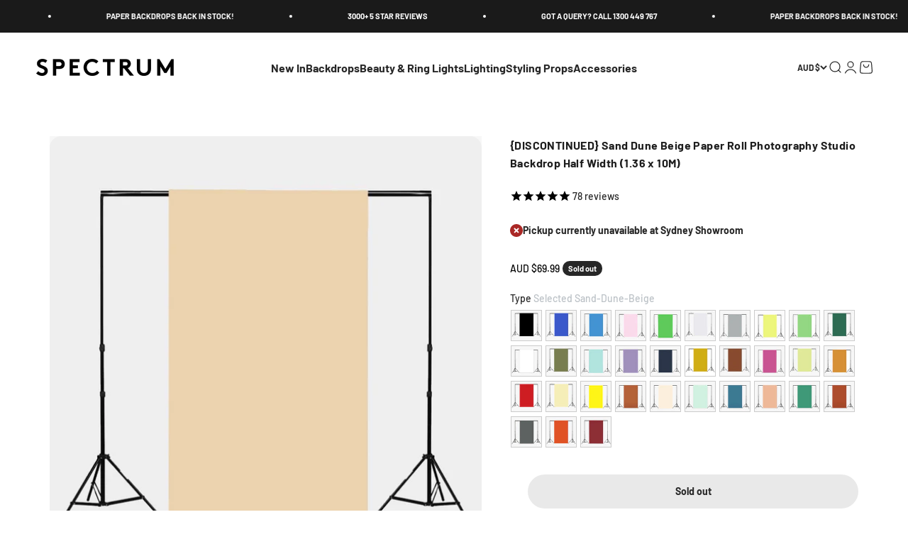

--- FILE ---
content_type: text/html; charset=utf-8
request_url: https://spectrum-brand.com/products/spectrum-sand-dune-beige-non-reflective-half-length-paper-roll-backdrop-1-36-x-10m
body_size: 62359
content:
<!doctype html>

<html class="no-js" lang="en" dir="ltr">
  <head>
<meta name="viewport" content="width=device-width, initial-scale=1">

<!-- Hyperspeed:329138 -->
<!-- hs-shared_id:4393c186 -->


<style id='hs-critical-css'>.stamped-form-actions:after,.stamped-form-contact-email:after,.stamped-form-contact-location:after,.stamped-form-contact-name:after,.stamped-form-contact:after,.stamped-form-review-body:after,.stamped-form-review-rating,.stamped-form-review-rating:after,.stamped-form-review-title:after,.stamped-form-review:after,.stamped-header-title:after{clear:both}@font-face{font-family:stamped-font;font-display:swap;src:url(https://cdn1.stamped.io/fonts/stamped-font.eot?rkevfi);src:url(https://cdn1.stamped.io/fonts/stamped-font.eot?rkevfi#iefix) format('embedded-opentype'),url(https://cdn1.stamped.io/fonts/stamped-font.ttf?rkevfi) format('truetype'),url(https://cdn1.stamped.io/fonts/stamped-font.woff?rkevfi) format('woff'),url(https://cdn1.stamped.io/fonts/stamped-font.svg?rkevfi#stamped-font) format('svg');font-weight:400;font-style:normal}.stamped-fa-star-o{color:#ffd200;padding:0}.stamped-fa-star-o:before{font-size:18px;margin-right:-1px}.stamped-fa-star-o:before{font-family:stamped-font,FontAwesome!important}.stamped-pagination li.page{display:inline-block;padding:initial;margin:auto}@media only screen and (max-width:480px){.stamped-hide-mobile{display:none!important}.stamped-pagination a{padding:9px;font-size:17px}}.page{gap:var(--spacing-12);max-width:var(--page-max-width,80ch);grid-auto-columns:minmax(0,1fr);margin-inline-start:auto;margin-inline-end:auto;display:grid}.product-info__title{--product-info-block-spacing:var(--spacing-2)}.lookbook .slick-prev{left:-70px}.lookbook .slick-next{right:-70px}.lookbook .slick-arrow{position:absolute;top:50%;z-index:1;transform:translateY(-50%);height:70px;width:30px;box-shadow:none;font-size:0;background:0 0}.lookbook .slick-prev:before{position:absolute;content:"";font-size:0;top:0;left:0;height:100%;width:100%;background-image:url(https://spectrum-brand.com/cdn/shop/files/left.png?v=1612761603);background-repeat:no-repeat;background-size:contain;background-position:center}.lookbook .slick-next:before{position:absolute;content:"";font-size:0;top:0;right:0;height:100%;width:100%;background-image:url(https://spectrum-brand.com/cdn/shop/files/right.png?v=1612761657);background-repeat:no-repeat;background-size:contain;background-position:center}@media screen and (max-width:767px){.lookbook .slick-arrow{display:none!important}}.stamped-badge,.stamped-badge:after,.stamped-form-actions:after,.stamped-form-contact-email:after,.stamped-form-contact-location:after,.stamped-form-contact-name:after,.stamped-form-contact:after,.stamped-form-review-body:after,.stamped-form-review-rating,.stamped-form-review-rating:after,.stamped-form-review-title:after,.stamped-form-review:after,.stamped-header-title:after{clear:both}.fa,.stamped-fa{display:inline-block;font-style:normal}[class*=" stamped-fa-"]:before{font-family:stamped-font,FontAwesome,"Font Awesome 5 Pro","Font Awesome 5 Brands";font-style:normal;font-weight:400;speak:none;text-decoration:inherit;width:1em;margin-right:.2em;text-align:center;font-variant:normal;text-transform:none;line-height:1em}.stamped-fa-star:before{content:'\f005'}.stamped-fa-star-o:before{content:'\f006'}.stamped-fa-camera:before{content:'\e805'}.stamped-fa-search:before{content:"\e900"}.stamped-fa-twitter:before{content:'\f099'}.stamped-fa-facebook:before{content:'\f09a'}.fa-spinner:before{content:'\f110'}.stamped-fa-params:before{content:"\e901"}.stamped-form-actions:after,.stamped-form-actions:before,.stamped-form-contact-email:after,.stamped-form-contact-email:before,.stamped-form-contact-location:after,.stamped-form-contact-location:before,.stamped-form-contact-name:after,.stamped-form-contact-name:before,.stamped-form-contact:after,.stamped-form-contact:before,.stamped-form-review-body:after,.stamped-form-review-body:before,.stamped-form-review-rating:after,.stamped-form-review-rating:before,.stamped-form-review-title:after,.stamped-form-review-title:before,.stamped-form-review:after,.stamped-form-review:before,.stamped-header-title:after,.stamped-header-title:before{content:" ";display:table}.stamped-fa-star,.stamped-fa-star-o{color:#ffd200;padding:0}.stamped-fa-star-o:before,.stamped-fa-star:before{font-size:18px;margin-right:-1px}.stamped-form-review-rating .stamped-fa-star-o:before{font-size:23px}.stamped-fa-star-o:before,.stamped-fa-star:before{font-family:stamped-font,FontAwesome!important}.stamped-starrating a{text-decoration:none!important;color:gold}.stamped-container[data-widget-show-location=false] .review-location,.stamped-container[data-widget-show-qna=false] .stamped-summary-actions-newquestion,.stamped-container[data-widget-show-qna=false] li#tab-questions,.stamped-pagination .first,.stamped-pagination .last,.stamped-summary-photos-container .stamped-photos-carousel-btn-left,.stamped-summary-photos-container .stamped-photos-carousel-btn-right{display:none!important}.stamped-header-title{font-size:24px;margin:0 0 30px;width:100%}.stamped-form-contact-location,.stamped-review-footer .stamped-share-links,.stamped-review-recommend:not([data-is-recommend=true]),.stamped-reviews .stamped-review-options:empty,.stamped-reviews-filter-label,div[data-widget-style*=standard] .stamped-form-title,div[data-widget-style*=standard] .stamped-header-title{display:none}.stamped-badge{min-height:auto;min-width:auto;display:block}.stamped-main-badge:after,.stamped-main-badge:before{content:''}.stamped-badge-starrating{color:gold;margin:0 3px 0 0!important;vertical-align:middle}.stamped-badge-starrating .stamped-fa{font-size:100%}.stamped-badge-caption[data-reviews][data-label]:after{content:' ' attr(data-label)}.stamped-badge-caption[data-reviews][data-label][data-version="2"]:after{content:''!important}.stamped-badge-caption[data-reviews][data-label][data-version="2"]>span{display:inline!important}div.stamped-container ul.stamped-tabs li{max-height:45px;margin-bottom:0;margin-left:0}.stamped-container ul.stamped-tabs li{display:inline-block;height:100%;width:auto!important;margin-right:15px;padding:6px 10px 10px;color:#000;font-size:14px;box-sizing:border-box}li#tab-questions[data-count][data-new-tab]:after{content:'' attr(data-count);background:#f8f9fa;padding:2px 5px;margin-left:10px}.stamped-file-uploader{vertical-align:bottom}.stamped-file-holder{float:left;margin-top:15px}.stamped-file-uploader label[for=stamped-file-uploader-input],div[data-widget-style*=standard] .new-review-form,div[data-widget-style*=standard] .stamped-content form{margin:0!important}.stamped-file-uploader label[for=stamped-file-uploader-input]>span{margin-right:5px;border-radius:0;padding:9px 20px}.stamped-file-uploader-btn{border-radius:0!important;color:#000}.stamped-file-uploader-btn-label2:before{content:' Add Photos'}.stamped-summary-actions-clear,.stamped-summary-actions-mobile-filter,.stamped-summary-actions-newquestion{font-size:13px;text-decoration:none;text-align:center;width:auto;line-height:30px;background:0 0;color:#000;border:1px solid #ccd6e0;padding:3px 20px;border-radius:3px;font-weight:700;box-shadow:2px 3px 5px 0 #8888886b!important}.stamped-summary-actions-clear{display:inline-block;margin-right:3px!important;margin-top:15px;font-size:12px}.stamped-summary-actions-clear:before{content:'× ';font-size:18px;vertical-align:bottom}.stamped-summary-actions-newquestion{float:right;margin:0 0 0 15px}.stamped-summary-actions-newquestion:before{font-family:stamped-font,FontAwesome;font-style:normal;font-weight:400;text-decoration:inherit;padding-right:8px;display:inline-block}.stamped-summary-actions-newquestion:before{content:"\f0e6 "}.stamped-photos-title{font-size:13px;line-height:10px;display:none}.stamped-reviews-filter-label{margin-top:20px;font-weight:700;font-size:13px}.stamped-photos-carousel-btn-left,.stamped-photos-carousel-btn-right{position:absolute;top:50%;vertical-align:middle;margin-top:-10px;height:20px;text-align:right}.stamped-photos-carousel-btn-left{left:-16px}.stamped-photos-carousel-btn-right{right:-18px}.new-review-form,.stamped-content form{display:block;margin:25px 0 0;padding:25px 0 0}.stamped-form-title{font-size:16px;line-height:24px;margin-top:0}.stamped-form-actions,.stamped-form-contact,.stamped-form-custom-questions,.stamped-form-review{padding:0;border:0;margin:0}.stamped-form-actions{text-align:right;margin-bottom:30px}.stamped-form-review-rating{overflow:hidden;margin-bottom:15px}.stamped-form-review-rating input{display:table;height:5px!important;width:5px!important;font-size:1px!important;line-height:5px!important;-webkit-appearance:none}.stamped-form-review-rating a{text-decoration:none!important;display:inline-block!important;float:left!important}.stamped-form-label{font-size:14px;line-height:20px;color:#000}.stamped-form-input{margin:0;font-family:inherit!important;font-style:normal}.stamped-form-label+.stamped-form-input{font-weight:400;margin:0 0 10px;display:block;width:100%!important;min-height:30px;line-height:30px}input.stamped-form-input{height:35px}input.stamped-form-input-email,input.stamped-form-input-text,textarea.stamped-form-input-textarea{-webkit-box-sizing:border-box;-moz-box-sizing:border-box;box-sizing:border-box;width:100%!important;height:auto;max-width:100%;margin:0;padding:5px;border:1px solid #d7d7d7}input.stamped-form-input-email,input.stamped-form-input-text{padding:0 8px}.stamped-form-input-textarea{resize:vertical}.stamped-button,.stamped-button-primary{width:auto;height:auto!important;margin:0;min-height:1em}.stamped-button-primary{float:initial;border:1px solid;padding:5px 10px;margin-left:10px;min-height:30px;text-decoration:none;background:#000;color:#fff}#stamped-button-submit,input.stamped-button.stamped-button-primary.button.button-primary.btn.btn-primary{background:#000;color:#fff;width:auto;padding:10px 20px}.stamped-review-header .review-location{color:#555;font-size:12px;font-weight:400}.stamped-share-links a{text-decoration:none}.stamped-messages .stamped-thank-you{width:100%;text-align:center;padding:30px 0;border:1px solid #eee;display:none;margin-top:23px}.stamped-messages .stamped-thank-you p:first-child{font-size:1.3em;margin:auto}.stamped-messages .stamped-share-links{margin-top:20px}.stamped-messages .stamped-share-links a{text-decoration:none;padding:7px 20px;color:#000;border:1px solid #ccc;background:#eee;margin-right:10px}.stamped-messages .stamped-share-links a i{margin-right:10px}.stamped-review-footer a{text-decoration:none;Border:none!important}.stamped-pagination a{padding:10px;text-decoration:none;font-size:15px}.stamped-pagination a:not(.link):not(.btn){border:none}.stamped-pagination li{float:none;list-style:none;font-size:14px;width:auto;margin:0;padding:0}.stamped-pagination .last{display:inline-block;margin-top:0;margin-left:10px}.stamped-pagination .first{display:inline-block;margin-top:0;margin-right:10px}.stamped-sort-select{float:right;margin:auto 1px 15px auto;max-width:initial;padding:0 0 0 12px;border-radius:3px;color:#333;position:initial;height:35px;min-height:35px;background-position:right -1px center;background-image:url(https://cdn.stamped.io/cdn/images/icon-arrow-down-bg.svg)!important;background-repeat:no-repeat;background-color:#fff;background-size:initial;line-height:1.25;text-indent:.01px;text-overflow:'';border:1px solid #ccd6e0!important;bottom:12px;-webkit-appearance:none;-moz-appearance:none;appearance:none;z-index:2;font-size:11px;font-weight:400;width:auto;min-width:170px}#stamped-sort-select2{background-position:right -1px center;background-image:url(https://cdn.stamped.io/cdn/images/icon-arrow-down-bg.svg)!important;border:1px solid #ccd6e0!important;-webkit-appearance:none;-moz-appearance:none;width:auto;color:#333;position:initial;min-height:35px;line-height:1.25;text-indent:.01px;text-overflow:'';bottom:12px;z-index:2;font-weight:400;background-color:#fff;background-repeat:no-repeat;height:35px;background-size:initial!important;padding:0 12px!important;appearance:none;border-radius:3px;font-size:12px}#stamped-sort-select2{background-size:initial;padding-right:0;padding-left:12px;appearance:none;border-radius:3px;font-size:11px;min-width:170px;margin-bottom:15px}.stamped-reviews-search-text{color:#000;margin:15px 0 0;max-width:435px;position:relative}.stamped-reviews-search-text .stamped-reviews-search-icon.stamped-fa.stamped-fa-search{position:absolute;top:calc(50% - 11px);left:6px;line-height:0;font-size:20px}.stamped-reviews-search-text .stamped-reviews-search-clear{position:absolute;right:10px;top:calc(50% - 12px);color:#000;font-size:20px;line-height:20px;font-family:verdana}.stamped-reviews-search-text input.stamped-reviews-search-input{color:#333;position:initial;height:35px;min-height:35px;background-color:#fff;line-height:1.25;text-indent:.01px;text-overflow:'';border:1px solid #ccd6e0!important;bottom:12px;-webkit-appearance:none;-moz-appearance:none;appearance:none;z-index:2;border-radius:3px;font-size:14px;font-weight:400;width:99%;padding-left:27px;padding-right:50px;box-sizing:border-box}@media only screen and (max-width:480px){.stamped-header-title{text-align:center}#stamped-sort-select2{font-size:12px;height:32px;min-height:30px;min-width:100%;max-width:100%;padding-right:50px}.stamped-summary-actions-clear{font-size:13px}.stamped-reviews-search-text input.stamped-reviews-search-input{font-size:16px}.stamped-photos-carousel-btn-left{left:-20px!important}.stamped-summary-actions-newquestion{width:99%;display:inline-block;float:none;margin:0 3px 10px 0;font-size:13px;box-sizing:border-box;line-height:30px}.stamped-summary-actions-newquestion{margin-left:0}.stamped-messages .stamped-share-links a{display:block}.stamped-pagination .first,.stamped-pagination .last{top:30px}.stamped-sort-select{width:150px;max-width:150px!important}ul.stamped-tabs li{font-size:13px!important;color:#000}.stamped-pagination a{padding:9px;font-size:17px}}@media (min-width:768px){.stamped-form-contact-email,.stamped-form-contact-location,.stamped-form-contact-name{float:left;width:32.33333%;max-width:300px;position:relative;min-height:1px;padding-right:15px}.stamped-form-contact-location{padding-right:0}}.stamped-empty-state{margin-top:50px}.stamped-container[data-widget-show-upload=true] .stamped-file-uploader{display:inline-block!important;vertical-align:middle!important}.stamped-container select{outline:0}div[data-widget-style*=standard] .stamped-questions{display:-webkit-flex;display:-ms-flexbox;display:flex;-webkit-flex-wrap:wrap;-ms-flex-wrap:wrap;flex-wrap:wrap;margin-top:24px!important}@media only screen and (max-width:480px),only screen and (max-device-width:480px){.stamped-file-uploader label[for=stamped-file-uploader-input]>span{border:1px solid #333;padding:6px 10px;font-size:13px;border-radius:.3em;width:100%;display:block;text-align:center}input.stamped-button.stamped-button-primary.button.button-primary.btn.btn-primary{margin:10px 0 0}}*,:after,:before{box-sizing:border-box;border-style:solid;border-width:0;border-color:rgb(var(--text-color) / .12)}html{-webkit-text-size-adjust:100%;-moz-tab-size:4;tab-size:4;scroll-padding-block-start:calc(var(--sticky-area-height) + 20px);line-height:1.5}body{--background:var(--background-primary);--text-color:var(--text-primary);background:rgb(var(--background));color:rgb(var(--text-color));font:var(--text-font-style) var(--text-font-weight) var(--text-base)/1.6 var(--text-font-family);letter-spacing:var(--text-letter-spacing);margin:0;position:relative}h1,h4{font-size:inherit;font-weight:inherit}a{color:inherit;-webkit-text-decoration:inherit;text-decoration:inherit}b,strong{font-weight:bolder}button,input,select,textarea{font-family:inherit;font-size:100%;font-weight:inherit;font-style:inherit;line-height:inherit;text-transform:inherit;color:inherit;margin:0;padding:0}button,select{text-transform:none}[type=button],[type=reset],[type=submit],button{-webkit-appearance:button;text-align:inherit;background-color:#0000;background-image:none}[role=button],[type=submit],button,label,summary{touch-action:manipulation}:-moz-focusring{outline:auto}:-moz-ui-invalid{box-shadow:none}::-webkit-inner-spin-button,::-webkit-outer-spin-button{height:auto}[type=search]{-webkit-appearance:textfield;outline-offset:-2px}::-webkit-search-decoration{-webkit-appearance:none}::-webkit-file-upload-button{-webkit-appearance:button;font:inherit}summary{list-style-type:none}summary::-webkit-details-marker{display:none}h1,h4,p{margin:0}fieldset{margin:0;padding:0}legend{padding:0}ul{margin:0;padding:0;list-style:none}textarea{resize:vertical}iframe,img{vertical-align:middle;display:block}img{color:#0000;max-width:min(var(--image-mobile-max-width,var(--image-max-width,100%)),100%);height:auto}[hidden]{display:none!important}height-observer,media-carousel{display:block}.btn,.button{--button-background:var(--button-background-primary)/var(--button-background-opacity, 1);--button-text-color:var(--button-text-primary);--button-outline-color:var(--button-background-primary);-webkit-appearance:none;appearance:none;border-radius:var(--rounded-button);background-color:rgb(var(--button-background));color:rgb(var(--button-text-color));text-align:center;font-size:var(--text-sm);letter-spacing:var(--text-letter-spacing);padding-block-start:var(--spacing-2-5);padding-block-end:var(--spacing-2-5);padding-inline-start:var(--spacing-5);padding-inline-end:var(--spacing-5);font-weight:700;line-height:1.6;display:inline-block;position:relative}.button--xl{font-size:var(--text-base);padding-block-start:var(--spacing-4);padding-block-end:var(--spacing-4);padding-inline-start:var(--spacing-8);padding-inline-end:var(--spacing-8)}.button--subdued{--button-background:var(--text-color)/.1!important;--button-text-color:var(--text-color)!important;--button-outline-color:var(--text-color)!important}.button__loader{gap:var(--spacing-1-5);opacity:0;justify-content:center;align-items:center;display:flex;position:absolute;top:0;bottom:0;left:0;right:0}.button__loader>*{width:var(--spacing-1-5);height:var(--spacing-1-5);border-radius:var(--rounded-full);background:currentColor}@media screen and (min-width:700px){img{max-width:min(var(--image-max-width,100%),100%)}.btn,.button{padding-block-start:var(--spacing-3);padding-block-end:var(--spacing-3);padding-inline-start:var(--spacing-6);padding-inline-end:var(--spacing-6)}.button--xl{padding-block-start:1.075rem;padding-block-end:1.075rem;padding-inline-start:var(--spacing-10);padding-inline-end:var(--spacing-10)}}.circle-button{width:var(--spacing-12);height:var(--spacing-12);border-radius:var(--rounded-full);place-items:center;display:grid}.circle-button--fill{background:rgb(var(--background-primary));color:rgb(var(--text-primary))}.circle-button--lg{width:var(--spacing-14);height:var(--spacing-14)}.animated-arrow:after,.animated-arrow:before{content:"";grid-area:1/-1}.circle-chevron{width:var(--spacing-6);height:var(--spacing-6);border-radius:var(--rounded-full);background:rgb(var(--text-color) / .1);flex-shrink:0;place-items:center;display:grid}.content-over-media{grid-template:0 minmax(0,1fr) 0/minmax(0,1fr) minmax(0,min(var(--container-max-width),100% - var(--content-over-media-gap,var(--content-over-media-column-gap,var(--container-gutter))) * 2)) minmax(0,1fr);gap:var(--content-over-media-row-gap,var(--content-over-media-gap,var(--container-gutter))) var(--content-over-media-column-gap,var(--content-over-media-gap,var(--container-gutter)));place-items:center;display:grid;position:relative;overflow:hidden;transform:translateZ(0)}.content-over-media:before{content:"";background:rgb(var(--content-over-media-overlay));border-radius:inherit;z-index:1;position:absolute;top:0;bottom:0;left:0;right:0}.content-over-media>:is(img,video,iframe,svg,video-media){height:var(--content-over-media-height,auto);min-height:100%;max-height:100%;width:100%;overflow-wrap:anywhere;object-fit:cover;object-position:center;transform-origin:bottom;border-radius:inherit;-webkit-touch-callout:none;grid-area:1/1/span 3/span 3;position:relative}.content-over-media>:not(img,video,iframe,svg,video-media){max-width:var(--content-over-media-content-max-width,780px);z-index:1;grid-area:2/2/auto/span 1;position:relative}.numbered-dots__item>*{grid-area:1/-1}.popover{--background:var(--dialog-background);--text-color:var(--text-primary);--popover-title-padding:var(--spacing-5);--popover-body-padding:var(--spacing-4) 0;--popover-content-max-height:75vh;--popover-content-max-width:none;--popover-anchor-block-spacing:var(--spacing-4);--popover-anchor-inline-spacing:0;width:100%;visibility:hidden;padding:var(--spacing-2);z-index:999;display:none;position:fixed}@media screen and (min-width:1000px){.popover{--popover-content-max-height:350px;--popover-content-max-width:380px;width:auto;z-index:10;padding:0;position:absolute}}.popover-listbox__option{justify-content:center;align-items:center;gap:var(--spacing-2);width:100%;padding:var(--spacing-2) var(--spacing-6);color:rgb(var(--text-color) / .7);display:flex}.popover-listbox__option[aria-selected=true]{color:rgb(var(--text-color))}@media screen and (min-width:1000px){.popover-listbox__option{justify-content:start;padding-block-start:var(--spacing-1-5);padding-block-end:var(--spacing-1-5);padding-inline-end:var(--spacing-10)}.popover-listbox--sm .popover-listbox__option{line-height:1.7;font-size:var(--text-sm);padding-block-start:var(--spacing-1);padding-block-end:var(--spacing-1)}}.drawer{--container-outer-width:var(--spacing-6);--background:var(--dialog-background);--text-color:var(--text-primary);--drawer-header-padding:var(--spacing-5);--drawer-body-padding:var(--spacing-5) var(--spacing-6);--drawer-footer-padding:var(--spacing-6);--drawer-content-max-height:none;width:100%;visibility:hidden;padding:var(--spacing-2);z-index:999;position:fixed;right:0}.drawer>[is=close-button]{display:none;position:absolute;top:1.5rem}@media screen and (max-width:699px){.drawer{--drawer-content-max-height:75vh}}@media screen and (min-width:700px){.drawer{--container-outer-width:var(--spacing-10);--drawer-header-padding:var(--spacing-8) var(--spacing-10);--drawer-body-padding:var(--spacing-8) var(--spacing-10);--drawer-footer-padding:var(--spacing-8) var(--spacing-10);height:100%;width:510px;padding:var(--spacing-4)}.drawer>[is=close-button]{display:grid;top:2.25rem}.drawer--lg{width:680px}.badge:not(.badge--lg){font-size:var(--text-xs);padding-block-start:var(--spacing-0-5);padding-block-end:var(--spacing-0-5)}}.badge{--badge-background:var(--text-color)/.05;--badge-color:var(--text-color);align-items:center;gap:var(--spacing-1-5);padding:3px var(--spacing-2);width:max-content;background:rgb(var(--badge-background));color:rgb(var(--badge-color));border-radius:var(--rounded-button);font-size:9px;font-weight:700;display:flex}.badge--sold-out{--badge-background:var(--sold-out-badge-background);--badge-color:var(--sold-out-badge-text)}.count-bubble{--size:var(--spacing-4);width:var(--size);height:var(--size);min-width:min-content;border-radius:var(--rounded-full);background:rgb(var(--button-background-primary));color:rgb(var(--button-text-primary));place-items:center;padding-inline-start:var(--spacing-1);padding-inline-end:var(--spacing-1);font-size:9px;font-weight:700;line-height:1;display:grid}.count-bubble--lg{--size:var(--spacing-5);font-size:var(--text-xs)}.pill-loader>*{grid-area:1/-1;place-self:center}.form{align-content:start;gap:var(--spacing-4);display:grid}.input{width:100%;-webkit-appearance:none;appearance:none;height:var(--input-height);border-radius:var(--rounded-input);background:rgb(var(--input-background,transparent));color:rgb(var(--input-text-color,var(--text-color)));text-align:start;border-width:1px;padding-inline-start:var(--input-padding-inline);padding-inline-end:var(--input-padding-inline)}.input.is-floating{height:calc(var(--input-height) + .625rem);padding-block-start:var(--spacing-4)}.form-control{text-align:start;position:relative}.floating-label{height:calc(var(--input-height) + .625rem);top:0;opacity:.5;transform-origin:var(--transform-origin-start);grid-auto-flow:column;align-items:center;column-gap:.5rem;margin-inline-start:var(--spacing-4);display:grid;position:absolute}.self-submit-button{top:50%;position:absolute;transform:translateY(-50%)}@media screen and (min-width:700px){.count-bubble--lg{--size:var(--spacing-7)}.form:not(.form--tight){gap:var(--spacing-6)}.floating-label{margin-inline-start:var(--spacing-5)}}.v-stack{display:grid}.h-stack{align-items:center;display:flex}.container{--container-inner-width:min((100vw - var(--scrollbar-width, 0px)) - var(--container-gutter) * 2, var(--container-max-width));--container-outer-width:calc(((100vw - var(--scrollbar-width, 0px)) - var(--container-inner-width)) / 2);margin-inline-start:max(var(--container-gutter),50% - var(--container-max-width) / 2);margin-inline-end:max(var(--container-gutter),50% - var(--container-max-width) / 2)}.bleed{scroll-padding-inline:var(--container-outer-width);margin-inline-start:calc(-1 * var(--container-outer-width));margin-inline-end:calc(-1 * var(--container-outer-width));padding-inline-start:var(--container-outer-width);padding-inline-end:var(--container-outer-width);display:grid}@media screen and (min-width:1000px){.md\:unbleed{margin-inline-start:0;margin-inline-end:0;padding-inline-start:0;padding-inline-end:0;scroll-padding-inline:0}}[role=main] .shopify-section{--section-is-first:0;--hash-difference:calc(var(--section-background-hash) - var(--previous-section-background-hash, -1));--hash-difference-abs:max(var(--hash-difference), -1 * var(--hash-difference));--background-differs-from-previous:max(0, min(var(--hash-difference-abs, 1), 1));background:rgb(var(--background));position:relative}[role=main] .shopify-section:not(.contents){display:flow-root}[role=main] .shopify-section:first-child{--section-is-first:1}.section{--context-section-spacing-block-start:var(--section-outer-spacing-block);--context-section-spacing-block-end:var(--section-outer-spacing-block);--context-section-spacing-inline:var(--container-gutter);--calculated-section-spacing-block-start:var(--section-spacing-block-start, var(--section-spacing-block, var(--context-section-spacing-block-start)));--calculated-section-spacing-block-end:var(--section-spacing-block-end, var(--section-spacing-block, var(--context-section-spacing-block-end)));--calculated-section-spacing-inline:var(--section-spacing-inline, var(--context-section-spacing-inline));--container-inner-width:min((100vw - var(--scrollbar-width, 0px)) - var(--calculated-section-spacing-inline, 0px) * 2, var(--container-max-width));--container-outer-width:calc(((100vw - var(--scrollbar-width, 0px)) - var(--container-inner-width, 0px)) / 2);--section-stack-spacing-inline:var(--section-inner-spacing-inline, 0px);padding-inline-start:max(var(--calculated-section-spacing-inline),50% - var(--container-max-width)/ 2);padding-inline-end:max(var(--calculated-section-spacing-inline),50% - var(--container-max-width)/ 2)}.section--tight{--calculated-section-spacing-block-start:min(48px, var(--section-spacing-block-start, var(--section-spacing-block, var(--context-section-spacing-block-start))));--calculated-section-spacing-block-end:min(48px, var(--section-spacing-block-end, var(--section-spacing-block, var(--context-section-spacing-block-end))));--calculated-section-spacing-inline:min(48px, var(--section-spacing-inline, var(--context-section-spacing-inline)))}.section{padding-block-start:calc(var(--background-differs-from-previous) * var(--calculated-section-spacing-block-start));padding-block-end:var(--calculated-section-spacing-block-end)}.empty-state{justify-items:center;gap:var(--spacing-5);text-align:center;margin-block-start:var(--spacing-12);margin-block-end:var(--spacing-12);display:grid}.empty-state__icon-wrapper{position:relative}.empty-state__icon-wrapper>.count-bubble{position:absolute;top:calc(-1 * var(--spacing-1-5))}@media screen and (min-width:700px){.section--tight{--calculated-section-spacing-block-start:min(48px, var(--section-spacing-block-start, var(--section-spacing-block, var(--context-section-spacing-block-start, 0px))));--calculated-section-spacing-block-end:min(48px, var(--section-spacing-block-end, var(--section-spacing-block, var(--context-section-spacing-block-end, 0px))))}.shopify-section:first-child{--section-outer-spacing-block-start:24px}.empty-state{gap:var(--spacing-8);margin-block-start:var(--spacing-32);margin-block-end:var(--spacing-32)}.empty-state__icon-wrapper>svg{width:var(--spacing-12);height:var(--spacing-12)}.empty-state__icon-wrapper>.count-bubble{top:calc(-1 * var(--spacing-3))}}.rating-with-text{gap:var(--spacing-2);grid-template-columns:minmax(0,1fr);grid-auto-flow:column;align-items:baseline;display:grid}.buy-buttons{align-items:start;gap:var(--spacing-2);display:grid}.price-list{align-items:baseline;gap:var(--spacing-0-5) var(--spacing-2);flex-wrap:wrap;display:flex}.price-list--lg{gap:var(--spacing-3)}.pickup-availability__closest-location{align-items:start;gap:var(--spacing-3);display:flex}.pickup-availability__media{width:var(--spacing-16)}.pickup-availability__location{gap:var(--spacing-2);padding-block-start:var(--spacing-5);padding-block-end:var(--spacing-5);display:grid}.prose>:first-child{margin-block-start:0!important}.prose>:last-child{margin-block-end:0!important}.prose *+.button{margin-block-start:var(--spacing-6)!important}@media screen and (min-width:700px){.pickup-availability__media{width:var(--spacing-20)}.pickup-availability__location{padding-block-start:var(--spacing-6);padding-block-end:var(--spacing-6)}.prose *+.button{margin-block-start:var(--spacing-8)!important}}.link{text-underline:none;background:linear-gradient(to right,currentColor,currentColor) 0/100% 1px no-repeat}.reversed-link{text-underline:none;background:linear-gradient(to right,currentColor,currentColor) 0/0 1px no-repeat}.link-faded{opacity:.7}.shape-circle{--size:var(--spacing-1-5);width:var(--size);height:var(--size);background:currentColor;display:block}.shape-circle{border-radius:var(--rounded-full)}.shape--sm{--size:var(--spacing-1)}@keyframes pulse{50%{opacity:.5}}.skeleton{background:rgb(var(--text-color) / .15);border-radius:4px;flex-shrink:0;animation:2.5s cubic-bezier(.4,0,.6,1) infinite pulse;display:block}.skeleton--tab{width:88px;height:20px}.skeleton--thumbnail{width:80px;height:80px}.skeleton--text{height:12px;width:var(--skeleton-text-width,100%)}.text-with-icon{gap:var(--spacing-3);align-items:center;display:flex}.text-with-icon>svg{flex-shrink:0}.social-media{gap:var(--spacing-3) var(--spacing-6);flex-wrap:wrap;display:flex}.icon{vertical-align:middle;display:block}.offset-icon{--icon-baseline-distance:1.6em;--icon-offset:calc((var(--icon-baseline-distance) - var(--icon-height)) / 2);top:var(--icon-offset);position:relative}custom-cursor{z-index:2;opacity:0;visibility:hidden;display:none;position:absolute;top:0;left:0;scale:.5}scroll-shadow{--scroll-shadow-size:30px}.announcement-bar{padding-block-start:var(--spacing-2-5);padding-block-end:var(--spacing-2-5)}.announcement-bar__scrolling-list{grid:auto/auto-flow max-content;justify-content:center;display:grid;overflow:hidden}.announcement-bar__static-list>*{grid-area:1/-1}.announcement-bar__item{grid:auto/auto-flow auto var(--spacing-20);place-items:center;display:grid}@media screen and (min-width:700px){.skeleton--tab{width:148px;height:34px}.skeleton--thumbnail{width:96px;height:96px}.announcement-bar{padding-block-start:var(--spacing-3-5);padding-block-end:var(--spacing-3-5)}.announcement-bar__item{grid-auto-columns:auto var(--spacing-40)}}@media (prefers-reduced-motion:no-preference){.announcement-bar__item{animation:translateFull var(--marquee-animation-duration,0s) linear infinite}}@media screen and (min-width:1150px){.article-banner__content{grid-area:var(--article-banner-grid-area,content)}.article-banner__image{grid-area:var(--article-banner-grid-area,image);position:relative}}.cart-drawer{--drawer-footer-padding:1rem 1.5rem 1.5rem 1.5rem;--drawer-content-max-height:none;height:100%;top:0}.cart-drawer>[is=close-button]{display:grid}.footer__block{gap:var(--footer-block-gap);display:grid}.footer__block--newsletter{grid-column:span 2}.footer__block--newsletter{gap:var(--spacing-8);display:grid}@media screen and (min-width:700px){.cart-drawer{--drawer-footer-padding:1.5rem 2.5rem 2.5rem 2.5rem}.footer__block--newsletter{flex-basis:100%}}@media screen and (min-width:1000px){.footer__block--newsletter{flex-basis:33.3333%}.footer__newsletter-form{max-width:400px}}.header{--background:var(--header-background);--text-color:var(--header-text);--header-part-gap:var(--spacing-3);--header-icon-list-spacing:var(--spacing-4);--header-link-list-spacing:var(--spacing-6);--header-logo-opacity:1;will-change:transform;margin-inline-start:auto;margin-inline-end:auto;display:block}.header__wrapper{grid-template:var(--header-grid-template);align-items:center;gap:var(--header-part-gap);padding:var(--header-padding-block) max(var(--container-gutter),50% - var(--container-max-width) / 2);color:rgb(var(--text-color));background:rgb(var(--background) / var(--header-background-opacity));-webkit-backdrop-filter:blur(var(--header-background-blur-radius));backdrop-filter:blur(var(--header-background-blur-radius));border-radius:inherit;display:grid}.header__logo{max-width:max-content;grid-area:logo;display:block;position:relative}.header__logo-image{width:var(--header-logo-width);height:auto;opacity:var(--header-logo-opacity, 1)}.header__logo-image--transparent{opacity:calc(1 - var(--header-logo-opacity));position:absolute;top:0}.header__main-nav{grid-area:main-nav}.header__secondary-nav{justify-content:flex-end;justify-self:end;align-items:center;gap:var(--spacing-3) var(--header-part-gap);flex-wrap:wrap;grid-area:secondary-nav;display:flex}.header__link-list{display:none}.header__link-list .icon-chevron-bottom{position:relative;top:1px}.header__icon-list{align-items:center;gap:var(--header-icon-list-spacing);display:flex}.header__cart-count{top:-.3125rem;position:absolute}@media screen and (min-width:1150px){.header__link-list{gap:var(--spacing-4) var(--header-link-list-spacing);display:flex}.product{column-gap:var(--spacing-12)}}.mega-menu{--mega-menu-block-padding:var(--spacing-10);--mega-menu-gap:var(--spacing-12);--mega-menu-nav-column-gap:var(--spacing-8);width:100%;gap:var(--mega-menu-gap);justify-content:var(--mega-menu-justify-content);padding:var(--mega-menu-block-padding) max(var(--container-gutter),50% - var(--container-max-width) / 2);max-height:calc(100vh - var(--sticky-announcement-bar-enabled,0) * var(--announcement-bar-height,0px) - var(--header-height,0px) - 20px);overscroll-behavior-y:contain;background:rgb(var(--header-background));color:rgb(var(--header-text));mix-blend-mode:plus-lighter;border-block-start-width:1px;align-items:flex-start;display:flex;position:absolute;top:100%;overflow-x:hidden;overflow-y:auto;box-shadow:0 9999px 0 9999px #0006}.js .mega-menu{opacity:0}.mega-menu__nav{max-width:var(--column-list-max-width,max-content);gap:var(--mega-menu-nav-gap);flex-wrap:wrap;flex:auto;align-items:start;display:flex}.mega-menu__nav>li{width:var(--mega-menu-nav-column-max-width)}.navigation-drawer{--panel-link-image-size:var(--spacing-12);--drawer-body-padding:var(--spacing-6);--navigation-drawer-width:100vw;width:var(--navigation-drawer-width)}.navigation-drawer .panel__scroller{height:100%;align-content:flex-start;overflow-y:auto}.navigation-drawer>[is=close-button]{margin-inline-start:var(--drawer-body-padding)}.navigation-drawer[mobile-opening=left]{height:100%}.navigation-drawer[mobile-opening=left]>[is=close-button]{display:grid}.navigation-drawer[mobile-opening=left] .panel__wrapper{padding-block-start:0}.navigation-drawer [is=close-button]{width:var(--spacing-10);height:var(--spacing-10);border-radius:var(--rounded-full);border-width:1px;place-items:center;position:static}.panel-list__wrapper{height:100%;position:relative;overflow:hidden}.panel{gap:var(--spacing-8);height:100%;width:100%;overflow:hidden}.panel+.panel{opacity:0;visibility:hidden;position:absolute;top:0}.panel__wrapper{justify-content:var(--panel-wrapper-justify-content,space-between);gap:var(--spacing-6);padding:var(--drawer-body-padding);height:100%;flex-direction:column;display:flex;overflow-y:auto}.panel-footer{background-color:rgb(var(--background))}.panel-footer__localization-wrapper{padding-block-start:var(--spacing-4)}.panel-footer__account-link:not(:only-child){margin-inline-start:auto}@media screen and (min-width:700px){.header{--header-part-gap:var(--spacing-6);--header-icon-list-spacing:var(--spacing-6)}.mega-menu__carousel>*{grid-area:1/-1}.navigation-drawer{--panel-link-image-size:3.25rem;--drawer-body-padding:var(--spacing-8);--navigation-drawer-width:412px}.navigation-drawer [is=close-button]{width:var(--spacing-12);min-height:var(--spacing-12);height:var(--spacing-12)}.panel__wrapper{padding-block-start:0}}.mega-menu .navigation-promo__wrapper{max-width:max-content;flex:1}.navigation-promo{grid:var(--navigation-promo-grid);align-content:start;align-items:start;gap:var(--navigation-promo-gap);display:grid}.hot-spot{--hot-spot-dot-size:var(--spacing-8);--hot-spot-dot-shadow-size:var(--spacing-2-5);top:var(--hot-spot-vertical-position);left:var(--hot-spot-horizontal-position);grid-area:unset!important;z-index:unset!important;position:absolute!important}.images-scrolling-desktop__content-list{grid-area:1/content/-1;grid-auto-columns:minmax(0,1fr);align-items:center;display:grid}.media-grid__item{grid-area:span min(2,var(--media-grid-row-span))/span min(2,var(--media-grid-column-span));height:100%}@media screen and (min-width:700px){.media-grid__item{grid-area:span var(--media-grid-row-span)/span var(--media-grid-column-span)}}.media-with-text__media{grid-area:media;position:relative;overflow:hidden}.media-with-text__content{padding:var(--media-with-text-content-padding);grid-area:content;display:grid}:is(.multiple-images-with-text__image-list[layout=stacked],.multiple-images-with-text__content-list)>*{width:100%;grid-area:1/-1}.multiple-images-with-text__image-list:not([layout=stacked])>img:first-child{grid-area:1/2/-1;margin-block-start:var(--multiple-images-with-text-main-image-offset,0px)}.press__list>*{grid-area:1/-1}.product{grid:var(--product-grid);gap:var(--container-gutter) var(--spacing-10);align-items:start;display:grid}.product-info{--product-info-block-spacing:var(--spacing-6)}.product-info>*+*{margin-block-start:var(--product-info-block-spacing);margin-block-end:var(--product-info-block-spacing)}.product-info__payment-terms,.product-info__price,.product-info__title{--product-info-block-spacing:var(--spacing-2)}.product-info__badge-list{--product-info-block-spacing:var(--spacing-4)}.product-info__badge-list{gap:var(--spacing-2);flex-wrap:wrap;display:flex}.product-info__price .rating-with-text{justify-content:flex-start;display:flex}.product-info__price .product-info__badge-list{align-self:center;margin-inline-start:var(--spacing-1)}@media screen and (min-width:1000px){.product-info{top:calc(var(--sticky-area-height) + 20px);z-index:1;position:sticky}}.product-gallery{gap:var(--spacing-5);grid-auto-columns:minmax(0,1fr);display:grid}.product-gallery__ar-wrapper{gap:var(--spacing-2-5);display:grid}.product-gallery__media-list-wrapper{display:grid;position:relative}.product-gallery__media-list{grid:var(--product-gallery-media-list-grid);gap:var(--product-gallery-media-list-gap);align-items:start;display:grid}.product-gallery__media{position:relative}.product-gallery__media img{margin-inline-start:auto;margin-inline-end:auto}.product-gallery__thumbnail-list{align-items:end;gap:var(--spacing-2);grid-auto-columns:56px;grid-auto-flow:column;display:grid}.product-gallery__thumbnail{position:relative}.product-gallery__thumbnail:after{content:"";width:100%;height:2px;opacity:0;background:currentColor;margin-block-start:4px;display:block}.product-gallery__thumbnail[aria-current=true]:after{opacity:1}@media screen and (max-width:999px){.product-gallery__thumbnail-list-wrapper{--scroll-shadow-size:0px}}@media screen and (min-width:1000px){.product-gallery{gap:var(--spacing-6) var(--spacing-12)}.product-gallery__thumbnail-list-wrapper{align-items:center;gap:var(--spacing-4);grid-auto-flow:column;display:grid;position:relative}.product-gallery__thumbnail-list{gap:var(--spacing-4)}}.revealed-image__wrapper>*{grid-area:1/-1}.search-input{justify-content:space-between;align-items:center;gap:var(--spacing-4);border-bottom-width:2px;padding-block-end:var(--spacing-2-5);display:flex}.search-input>input{-webkit-appearance:none;appearance:none;width:0;font-size:var(--text-h5);background:0 0;border-radius:0;outline:0;flex-grow:1;font-weight:bolder}.search-input>input[type=search]::-webkit-search-cancel-button,.search-input>input[type=search]::-webkit-search-decoration{display:none}.search-input>[type=reset]{font-size:var(--text-sm);opacity:0}.search-drawer{--drawer-body-padding:1.25rem 1.5rem 1.5rem 1.5rem;--drawer-content-max-height:100%;height:100%}.predictive-search{min-width:0;display:block}@media screen and (min-width:700px){.product-info__badge-list,.product-info__payment-terms,.product-info__price,.product-info__title{--product-info-block-spacing:var(--spacing-4)}.product-info__buy-buttons{--product-info-block-spacing:var(--spacing-8)}.product-gallery__thumbnail-list{grid-auto-columns:64px}.search-input{padding-block-end:var(--spacing-3)}.search-input>input{font-size:var(--text-h4)}.search-input>[type=reset]{font-size:var(--text-base)}.search-drawer{--drawer-body-padding:2rem 2.5rem 2.5rem 2.5rem}.shop-the-look__carousel>*{grid-area:1/-1}}.timeline__slider>*{grid-area:1/-1}.sr-only{width:1px;height:1px;clip:rect(0,0,0,0);white-space:nowrap;border-width:0;margin:-1px;padding:0;position:absolute;overflow:hidden}.tap-area{position:relative}.tap-area:before{content:"";inset:calc(-1 * var(--spacing-2-5));position:absolute}@media screen and (pointer:fine){custom-cursor{display:block}.zoom-image--enabled .zoom-image{transform-origin:center}}.border-t{border-top-width:1px}.rounded-sm{border-radius:var(--rounded-sm)}.rounded{border-radius:var(--rounded)}.text-custom{color:rgb(var(--text-color))}.text-error{color:rgb(var(--error-text))}.text-subdued{color:rgb(var(--text-color) / .7)}.bg-custom{background:rgb(var(--background))}.opacity-0{opacity:0}.scroll-area{scrollbar-width:none;scroll-snap-type:x mandatory;overscroll-behavior-x:contain;overflow-x:auto;overflow-y:hidden}.scroll-area::-webkit-scrollbar{display:none}.hidden{display:none}.block{display:block}.contents{display:contents}@media screen and (min-width:700px){.sm\:hidden{display:none}.sm\:block{display:block}}@media screen and (min-width:1000px){.md\:hidden{display:none}.md\:block{display:block}}@media screen and (min-width:1150px){.lg\:hidden{display:none}}.relative{position:relative}.wrap{flex-wrap:wrap}.shrink-0{flex-shrink:0}.text-start{text-align:start}.justify-center{justify-content:safe center}.justify-between{justify-content:space-between}.justify-self-start{justify-self:start}.justify-items-start{justify-items:start}.align-center{align-items:center}.align-self-center{align-self:center}.place-self-end-start{place-self:end start}.align-center{vertical-align:middle}.w-full{width:100%}.gap-1{gap:var(--spacing-1)}.gap-1\.5{gap:var(--spacing-1-5)}.gap-2{gap:var(--spacing-2)}.gap-2\.5{gap:var(--spacing-2-5)}.gap-3{gap:var(--spacing-3)}.gap-4{gap:var(--spacing-4)}.gap-5{gap:var(--spacing-5)}.gap-6{gap:var(--spacing-6)}.gap-8{gap:var(--spacing-8)}.object-contain{object-fit:contain;object-position:center}.bold{font-weight:700}.text-xs{font-size:var(--text-xs);line-height:1.7}.text-sm{font-size:var(--text-sm);line-height:1.6}.text-lg{font-size:var(--text-lg);line-height:1.6}.h3,.h4,.h5,.h6{font-family:var(--heading-font-family);font-weight:var(--heading-font-weight);font-style:var(--heading-font-style);letter-spacing:var(--heading-letter-spacing);text-transform:var(--heading-text-transform);overflow-wrap:anywhere}.h3{font-size:var(--text-h3);line-height:1.2}.h4{font-size:var(--text-h4);line-height:1.3}.h5{font-size:var(--text-h5);line-height:1.4}.h6{font-size:var(--text-h6);line-height:1.4}@media screen and (min-width:700px){.sm\:gap-5{gap:var(--spacing-5)}.sm\:gap-6{gap:var(--spacing-6)}.sm\:gap-8{gap:var(--spacing-8)}.sm\:h4{font-size:var(--text-h4);line-height:1.3}}.line-through{text-decoration:line-through}.mfp-hide{display:none!important}button::-moz-focus-inner{padding:0;border:0}html{padding-bottom:0!important}.footer__block--newsletter .text-subdued{color:#fff}.footer__block--newsletter .h4{font-size:20px}.footer__block--newsletter input{border-radius:.5rem}.header__link-list .icon-chevron-bottom{display:none}.footer__wrapper .footer__block--newsletter input{border-color:#fff;border-radius:32px;color:#fff}.footer__wrapper .footer__block--newsletter label{color:#fff;opacity:1}.afterpay-link{display:block;height:20px;margin-top:-3px}.clearfix:after,.clearfix:before{content:" ";display:block;overflow:hidden;visibility:hidden;width:0;height:0}.template-product .shopify-section--main-product .container{max-width:1180px;margin:0 auto;padding:0 20px}.template-product .product{column-gap:normal;margin:0 -20px}.template-product .product-gallery,.template-product .product-info{padding:0 20px}.product-badge{margin-bottom:12px;display:inline-block;background:#faf6f1;width:auto;padding:5px 12px;text-transform:capitalize;font-size:13px}.product-badge svg{width:15px;height:15px;vertical-align:middle;margin:0;display:inline-block}.product-badge span{position:relative;top:2px;margin-left:3px}.template-product h1{letter-spacing:.4px!important;font-size:22px;text-transform:none}.product-info h1.product-info__title{margin-bottom:5px;margin-top:0;font-size:16px;color:#1d1d1d;line-height:25px;font-weight:700;text-transform:none}.product-info__price *{font-size:14px}.product-info__price{display:flex;justify-content:space-between}.swatch .swatch-element{float:none;-webkit-transform:translateZ(0);-webkit-font-smoothing:antialiased;-moz-osx-font-smoothing:grayscale;margin:0 10px 15px 0;position:relative}.swatch .tooltip{text-align:center;color:#fff;background-color:#202020;font-size:10px;padding:6px;bottom:100%;display:block;position:absolute;margin-bottom:20px;-khtml-opacity:0;-moz-opacity:0;opacity:0;visibility:hidden;-webkit-transform:translateY(10px);-moz-transform:translateY(10px);-ms-transform:translateY(10px);-o-transform:translateY(10px);transform:translateY(10px);-webkit-box-shadow:2px 2px 6px rgba(0,0,0,.28);-moz-box-shadow:2px 2px 6px rgba(0,0,0,.28);-ms-box-shadow:2px 2px 6px rgba(0,0,0,.28);-o-box-shadow:2px 2px 6px rgba(0,0,0,.28);box-shadow:2px 2px 6px #00000047;z-index:10000;-moz-box-sizing:border-box;-webkit-box-sizing:border-box;box-sizing:border-box}.swatch label{float:left;min-width:25px;height:35px;margin:0;font-size:13px;text-align:center;line-height:35px;white-space:nowrap;text-transform:uppercase;padding:0 10px;font-weight:700}.colorblocks{display:inline-block}.ColorVariantDD{margin-top:20px}.ColorVariantDD .header *{font-size:14px}.ColorVariantDD .header{position:relative;display:block;font-size:14px;border:0!important;font-weight:400;margin-bottom:5px}.ColorVariantDD .header .hasselcolor{font-size:14px;font-weight:400;text-transform:capitalize;color:#bbc1c6}.ColorVariantDD .colorblocks .swatch-element{border:none}.colorblocks .swatch-element{display:inline-block;margin:0 1px;position:relative}.ColorVariantDD .tooltip{display:none!important}.colorblocks .swatch-element .img.active img{border:1px solid #000}.ColorVariantDD .colorblocks .swatch-element label.img{min-width:inherit;height:inherit;margin:0;padding:0;border:none}.colorblocks .swatch-element .img{position:relative;z-index:2000}.colorblocks .swatch-element img{width:44px;height:44px;border:1px solid #cbcbcb;border-radius:0;object-fit:contain}.prdoc-desc .panel-body{word-break:break-word}.tab-box{display:none;text-align:center}.prdoc-desc .panel-heading,.prod-spec-inner .tab-box .panel-heading{display:none}.prdoc-desc .panel-collapse.collapse,.prod-spec-inner .tab-box .panel-collapse.collapse{display:block}.product-instagram p{text-align:center;font-size:14px;font-weight:400;margin-bottom:30px}.modal{position:fixed;top:50%;-webkit-transform:translateY(-50%);-ms-transform:translateY(-50%);transform:translateY(-50%);left:0;right:0;margin:0 auto;display:block;background:#fff;max-width:800px;z-index:999;height:max-content}.modal-inner{display:flex;flex-wrap:wrap;width:100%}.modal-inner .modal-left{width:53%;position:relative;padding-bottom:52.75%}.modal-inner .modal-left img{position:absolute;top:0;left:0;height:100%;width:100%;object-fit:cover}.modal-inner .modal-right{width:47%;padding:50px}.click-by{display:flex;flex-wrap:wrap;align-items:center;margin-bottom:20px}.click-by .pro-image{height:40px;width:40px;border-radius:50%;border:1px solid #000;margin-right:15px;overflow:hidden}.click-by .pro-image img{height:40px;width:40px;object-fit:cover}.click-by .pro-name span{font-size:14px}.click-by .pro-name span b{margin-right:5px}.modal-inner .modal-right p{font-size:14px}#btn-cancel{position:absolute;top:20px;right:20px}.shopify-section--main-product .section{padding-left:0;padding-right:0}.prod-video-content .flex-direction-nav{display:none}.payment_divs-top{display:flex;text-align:center;flex-wrap:wrap;margin:10px -10px 0}.payment_divs-top span{display:none!important}.payment_divs-top>div{padding:0 10px;height:14px;margin-bottom:10px}.payment_divs-top>div:not(:last-child){border-right:1px solid #d4d4d4}.payment_divs-top div img{width:auto!important;height:100%;vertical-align:top!important}.payment_lable{font-size:14px;font-weight:400;margin-bottom:5px;text-transform:capitalize}.about-new{background-color:#f2f2f2;padding:20px;border-radius:10px}.buy-buttons .button[disabled]{background:#e9e9e9}@media screen and (min-width:1150px){.mobile-hide{display:block}.desktop-hide{display:none}}@media screen and (max-width:1149px){.mobile-hide{display:none}.desktop-hide{display:block}}.product-info__buy-buttons{display:flex;align-items:flex-end}.product-info__buy-buttons form.shopify-product-form{width:100%;margin-left:25px}.product-info__buy-buttons form button{padding-block-start:.8rem;padding-block-end:.8rem;font-size:14px}.mega-menu{background:#f7f7f7}.mega-menu__nav li.v-stack>a{display:none}.header__wrapper .link-faded{color:#000!important;opacity:1!important}.header__link-list li summary{position:relative;font-size:16px}.header__link-list li summary:after{content:"";background-color:#143b7a!important;opacity:0;-webkit-transform:scale(0,1);transform:scaleX(0);-webkit-transform-origin:left center;transform-origin:left center;border-bottom:2px solid #143b7a;top:auto;position:absolute;bottom:-5px;left:0;width:100%;height:2px}.header__wrapper{gap:4rem}.header__link-list ul.contents li a.bold{font-size:16px}.navigation-promo__wrapper .content-over-media p{font-size:16px!important}.header__link-list .mega-menu{border-color:#f7f7f7}sale-price{color:#000!important}compare-at-price{color:rgb(var(--text-color) / .7)}@media (max-width:425px){.product-info__buy-buttons{flex-wrap:wrap}.product-info__buy-buttons form.shopify-product-form{margin-top:20px;margin-left:0}}.image-blend{background-color:var(--blend-bg-color)!important}.image-blend img{mix-blend-mode:multiply}@keyframes pulse{0%{box-shadow:0 0 5px 0 #030101}60%{box-shadow:0 0 5px 5px #030101}}</style>


<script>window.HS_JS_OVERRIDES = [{"load_method":"ON_ACTION","match":"static.klaviyo.com","pages":null,"match_type":"SMART_DEFER_JS","extension_id":null,"file_name":null},{"load_method":"ON_ACTION","match":"codeblackbelt","pages":null,"match_type":"SMART_DEFER_JS","extension_id":null,"file_name":null},{"load_method":"ON_ACTION","match":"chatra","pages":null,"match_type":"SMART_DEFER_JS","extension_id":null,"file_name":null},{"load_method":"ON_ACTION","match":"gorgias","pages":null,"match_type":"SMART_DEFER_JS","extension_id":null,"file_name":null},{"load_method":"ON_ACTION","match":"zdassets","pages":null,"match_type":"SMART_DEFER_JS","extension_id":null,"file_name":null},{"load_method":"ON_ACTION","match":"omappapi","pages":null,"match_type":"SMART_DEFER_JS","extension_id":null,"file_name":null},{"load_method":"ON_ACTION","match":"foursixty","pages":null,"match_type":"SMART_DEFER_JS","extension_id":null,"file_name":null},{"load_method":"ON_ACTION","match":"shopifycloud\/shopify\/assets\/shopify_pay","pages":null,"match_type":"SMART_DEFER_JS","extension_id":null,"file_name":null},{"load_method":"ON_ACTION","match":"shopifycloud\/shopify\/assets\/storefront\/features","pages":null,"match_type":"SMART_DEFER_JS","extension_id":null,"file_name":null},{"load_method":"ON_ACTION","match":"shopifycloud\/shopify\/assets\/storefront\/load_feature","pages":null,"match_type":"SMART_DEFER_JS","extension_id":null,"file_name":null},{"load_method":"ON_ACTION","match":"shopifycloud\/storefront-recaptch","pages":null,"match_type":"SMART_DEFER_JS","extension_id":null,"file_name":null},{"load_method":"ON_ACTION","match":"trekkie","pages":null,"match_type":"SMART_DEFER_JS","extension_id":null,"file_name":null},{"load_method":"ON_ACTION","match":"apis.google.com\/js\/platform.js?onload=renderBadge","pages":null,"match_type":"SMART_DEFER_JS","extension_id":null,"file_name":null},{"load_method":"ON_ACTION","match":"yotpo.com","pages":null,"match_type":"SMART_DEFER_JS","extension_id":null,"file_name":null},{"load_method":"ON_ACTION","match":"www.googletagmanager.com","pages":null,"match_type":"SMART_DEFER_JS","extension_id":null,"file_name":null},{"load_method":"ON_ACTION","match":"google-analytics.com","pages":null,"match_type":"SMART_DEFER_JS","extension_id":null,"file_name":null},{"load_method":"ON_ACTION","match":"shopifycloud\/web-pixels-manager","pages":null,"match_type":"SMART_DEFER_JS","extension_id":null,"file_name":null},{"load_method":"ON_ACTION","match":"bing.com\/bat.js","pages":null,"match_type":"SMART_DEFER_JS","extension_id":null,"file_name":null},{"load_method":"ON_ACTION","match":"bat.bing.com","pages":null,"match_type":"SMART_DEFER_JS","extension_id":null,"file_name":null},{"load_method":"ON_ACTION","match":"googletagmanager","pages":null,"match_type":"SMART_DEFER_JS","extension_id":null,"file_name":null},{"load_method":"ON_ACTION","match":"019beb6c-fffd-7ada-9ccd-a9f7cdc1a1bb\/learn-more-popup.js","pages":["HOME","COLLECTIONS","PRODUCT","CART","OTHER"],"match_type":"APP_EMBED_JS","extension_id":"019beb6c-fffd-7ada-9ccd-a9f7cdc1a1bb","file_name":"learn-more-popup.js"},{"load_method":"ON_ACTION","match":"019be000-45e5-7dd5-bf55-19547a0e17ba\/cartbite-embed.js","pages":["HOME","COLLECTIONS","PRODUCT","CART","OTHER"],"match_type":"APP_EMBED_JS","extension_id":"019be000-45e5-7dd5-bf55-19547a0e17ba","file_name":"cartbite-embed.js"},{"load_method":"ON_ACTION","match":"019beb6c-fffd-7ada-9ccd-a9f7cdc1a1bb\/nvd-widget-with-consent.js","pages":["HOME","COLLECTIONS","PRODUCT","CART","OTHER"],"match_type":"APP_EMBED_JS","extension_id":"019beb6c-fffd-7ada-9ccd-a9f7cdc1a1bb","file_name":"nvd-widget-with-consent.js"}];</script>
<script>!function(e,t){if("object"==typeof exports&&"object"==typeof module)module.exports=t();else if("function"==typeof define&&define.amd)define([],t);else{var n=t();for(var o in n)("object"==typeof exports?exports:e)[o]=n[o]}}(self,(()=>(()=>{"use strict";var e={};(e=>{"undefined"!=typeof Symbol&&Symbol.toStringTag&&Object.defineProperty(e,Symbol.toStringTag,{value:"Module"}),Object.defineProperty(e,"__esModule",{value:!0})})(e);const t="hyperscript/defer-load",n="ON_ACTION",o=["window.Station.Apps.Tabs",".replace('no-js', 'js')","onLoadStylesheet()","window.onpageshow","spratlyThemeSettings","lazysizes","window.MinimogSettings","onloadt4relcss","asyncLoad","_bstrLocale"],r=window.HS_JS_OVERRIDES||[];function s(e,t){const n=!e||"string"!=typeof e,s=t&&t.hasAttribute("hs-ignore"),c=t&&t.innerHTML,i=t&&"application/ld+json"===t.getAttribute("type")||c&&o.some((e=>t.innerHTML.includes(e)));if(!t&&n||s||i)return null;{const n=r.find((n=>e&&e.includes(n.match)||c&&t.innerHTML.includes(n.match)));return n?function(e,t){let n=t;if(e.cdn){n=`https://cdn.hyperspeed.me/script/${t.replace(/^(http:\/\/|https:\/\/|\/\/)/,"")}`}return{load_method:e.load_method||"default",src:n}}(n,e):null}}window.HS_LOAD_ON_ACTION_SCRIPTS=window.HS_LOAD_ON_ACTION_SCRIPTS||[];const c=document.createElement,i={src:Object.getOwnPropertyDescriptor(HTMLScriptElement.prototype,"src"),type:Object.getOwnPropertyDescriptor(HTMLScriptElement.prototype,"type")};function l(e,n){window.HS_LOAD_ON_ACTION_SCRIPTS.push([e,n]),e.type=t;const o=function(n){e.getAttribute("type")===t&&n.preventDefault(),e.removeEventListener("beforescriptexecute",o)};e.addEventListener("beforescriptexecute",o)}return document.createElement=function(...e){if("script"!==e[0].toLowerCase()||window.hsUnblocked)return c.bind(document)(...e);const o=c.bind(document)(...e);try{Object.defineProperties(o,{src:{...i.src,set(e){const o=s(e,null),r=o&&o.load_method===n,c=o?o.src:e;r&&i.type.set.call(this,t),i.src.set.call(this,c)}},type:{...i.type,set(e){const r=s(o.src,null);r&&r.load_method===n?i.type.set.call(this,t):i.type.set.call(this,e)}}}),o.setAttribute=function(e,t){"type"===e||"src"===e?o[e]=t:HTMLScriptElement.prototype.setAttribute.call(o,e,t)}}catch(e){console.warn("HyperScripts: unable to prevent script execution for script src ",o.src,".\n",'A likely cause would be because you are using a third-party browser extension that monkey patches the "document.createElement" function.')}return o},window.hsScriptObserver=new MutationObserver((e=>{for(let o=0;o<e.length;o++){const{addedNodes:r}=e[o];for(let e=0;e<r.length;e++){const o=r[e];if(1===o.nodeType&&"SCRIPT"===o.tagName)if(o.type===t)l(o,null);else{const e=s(o.src,o);e&&e.load_method===n&&l(o,o.type===t?null:o.type)}}}})),window.hsScriptObserver.observe(document.documentElement,{childList:!0,subtree:!0}),e})()));</script>


<!-- Third party app optimization -->
<!-- Is an app not updating? Just click Rebuild Cache in Hyperspeed. -->
<!-- Or, stop deferring the app by clicking View Details on App Optimization in your Theme Optimization settings. -->
<script hs-ignore>(function(){var hsUrls=[{"load_method":"ON_ACTION","original_url":"https:\/\/static.klaviyo.com\/onsite\/js\/JajtvT\/klaviyo.js?company_id=JajtvT\u0026shop=spectrum-brand.myshopify.com","pages":["HOME","COLLECTIONS","PRODUCT","CART","OTHER"]}];var insertBeforeBackup=Node.prototype.insertBefore;var currentPageType=getPageType();function getPageType(){var currentPage="product";if(currentPage==='index'){return'HOME';}else if(currentPage==='collection'){return'COLLECTIONS';}else if(currentPage==='product'){return'PRODUCT';}else if(currentPage==='cart'){return'CART';}else{return'OTHER';}}
function isWhitelistedPage(script){return script.pages.includes(currentPageType);}
function getCachedScriptUrl(url){var result=(hsUrls||[]).find(function(el){var compareUrl=el.original_url;if(url.substring(0,6)==="https:"&&el.original_url.substring(0,2)==="//"){compareUrl="https:"+el.original_url;}
return url==compareUrl;});return result;}
function loadScript(scriptInfo){if(isWhitelistedPage(scriptInfo)){var s=document.createElement('script');s.type='text/javascript';s.async=true;s.src=scriptInfo.original_url;var x=document.getElementsByTagName('script')[0];insertBeforeBackup.apply(x.parentNode,[s,x]);}}
var userEvents={touch:["touchmove","touchend"],mouse:["mousemove","click","keydown","scroll"]};function isTouch(){var touchIdentifiers=" -webkit- -moz- -o- -ms- ".split(" ");if("ontouchstart"in window||window.DocumentTouch&&document instanceof DocumentTouch){return true;}
var query=["(",touchIdentifiers.join("touch-enabled),("),"hsterminal",")"].join("");return window.matchMedia(query).matches;}
var actionEvents=isTouch()?userEvents.touch:userEvents.mouse;function loadOnUserAction(){(hsUrls||[]).filter(function(url){return url.load_method==='ON_ACTION';}).forEach(function(scriptInfo){loadScript(scriptInfo)})
actionEvents.forEach(function(userEvent){document.removeEventListener(userEvent,loadOnUserAction);});}
Node.prototype.insertBefore=function(newNode,refNode){if(newNode.type!=="text/javascript"&&newNode.type!=="application/javascript"&&newNode.type!=="application/ecmascript"){return insertBeforeBackup.apply(this,arguments);}
var scriptInfo=getCachedScriptUrl(newNode.src);if(!scriptInfo){return insertBeforeBackup.apply(this,arguments);}
if(isWhitelistedPage(scriptInfo)&&scriptInfo.load_method!=='ON_ACTION'){var s=document.createElement('script');s.type='text/javascript';s.async=true;s.src=scriptInfo.original_url;insertBeforeBackup.apply(this,[s,refNode]);}}
document.addEventListener("DOMContentLoaded",function(){actionEvents.forEach(function(userEvent){document.addEventListener(userEvent,loadOnUserAction);});});})();</script>

<!-- defer JS until action -->
<script async src="//spectrum-brand.com/cdn/shop/t/111/assets/hs-script-loader.min.js?v=62836566024746520321757987395"></script>



<style>
    	body > * {
          visibility: hidden;
        }
        header:first-of-type, nav:first-of-type, #shopify-section-header, #shopify-section-announcement, #shopify-section-AnnouncementBar, #shopify-section-announcement-bar, #shopify-section-header-template {
          visibility: visible;
        }
</style>
<script>
      window.addEventListener("DOMContentLoaded", function() {
        document.head.insertAdjacentHTML("beforeend", `<style>body > *{visibility:visible;}</style>`)
      })
</script>
<noscript>
  <style>body > *{visibility:visible;}</style>
</noscript>
<!-- Preload LCP Product Image -->


    <meta charset="utf-8">
    
    <meta name="theme-color" content="#ffffff">

    <title>{DISCONTINUED} Sand Dune Beige Paper Roll Photography Studio Backdrop </title><meta name="description" content="Like an Arabian day! The Sand Dune Beige paper roll is an earthy, calm and relaxing colour option. It is perfect for beauty photography, portraiture, fashion lookbooks and product photography."><link rel="canonical" href="https://spectrum-brand.com/products/spectrum-sand-dune-beige-non-reflective-half-length-paper-roll-backdrop-1-36-x-10m"><link rel="shortcut icon" href="//spectrum-brand.com/cdn/shop/files/spectrum_logo_s-0_280x_2x_280x_2x_78a04136-9eca-4d1d-bf56-37d5aa57e267.png?v=1668487407&width=96">
      <link rel="apple-touch-icon" href="//spectrum-brand.com/cdn/shop/files/spectrum_logo_s-0_280x_2x_280x_2x_78a04136-9eca-4d1d-bf56-37d5aa57e267.png?v=1668487407&width=180"><link rel="preconnect" href="https://cdn.shopify.com">
    <link rel="preconnect" href="https://fonts.shopifycdn.com" crossorigin>
    <link rel="dns-prefetch" href="https://productreviews.shopifycdn.com">
    <script src="https://ajax.googleapis.com/ajax/libs/jquery/3.2.1/jquery.min.js"></script><link rel="preload" href="//spectrum-brand.com/cdn/fonts/barlow/barlow_n7.691d1d11f150e857dcbc1c10ef03d825bc378d81.woff2" as="font" type="font/woff2" crossorigin><link rel="preload" href="//spectrum-brand.com/cdn/fonts/barlow/barlow_n5.a193a1990790eba0cc5cca569d23799830e90f07.woff2" as="font" type="font/woff2" crossorigin><meta property="og:type" content="product">
  <meta property="og:title" content="{DISCONTINUED} Sand Dune Beige Paper Roll Photography Studio Backdrop Half Width (1.36 x 10M)">
  <meta property="product:price:amount" content="69.99">
  <meta property="product:price:currency" content="AUD"><meta property="og:image" content="http://spectrum-brand.com/cdn/shop/products/PRH-015-spectrum-1-sand-dune-beige-non-reflective-half-length-paper-roll-backdrop-1-36-x-10m-backdrops-background-film-photography-studio_538_1024x1024_1024x1024_b0cf8b89-1a43-45_645b.jpg?v=1701786247&width=2048">
  <meta property="og:image:secure_url" content="https://spectrum-brand.com/cdn/shop/products/PRH-015-spectrum-1-sand-dune-beige-non-reflective-half-length-paper-roll-backdrop-1-36-x-10m-backdrops-background-film-photography-studio_538_1024x1024_1024x1024_b0cf8b89-1a43-45_645b.jpg?v=1701786247&width=2048">
  <meta property="og:image:width" content="1001">
  <meta property="og:image:height" content="1001"><meta property="og:description" content="Like an Arabian day! The Sand Dune Beige paper roll is an earthy, calm and relaxing colour option. It is perfect for beauty photography, portraiture, fashion lookbooks and product photography."><meta property="og:url" content="https://spectrum-brand.com/products/spectrum-sand-dune-beige-non-reflective-half-length-paper-roll-backdrop-1-36-x-10m">
<meta property="og:site_name" content="Spectrum"><meta name="twitter:card" content="summary"><meta name="twitter:title" content="{DISCONTINUED} Sand Dune Beige Paper Roll Photography Studio Backdrop Half Width (1.36 x 10M)">
  <meta name="twitter:description" content="

 
Description




Colour Code: PR-015 (b)
Like an Arabian day! The Sand Dune Beige paper roll is an earthy, calm and relaxing colour option. It is perfect for beauty photography, portraiture, fashion lookbooks and product photography. 
Spectrum paper roll backdrops are professional, studio-grade backgrounds, perfect for use with photos and videos. Used by photographers, videographers, film makers, educational institutions, fashion labels, media agencies, small companies and more.
 





Specifications



 Colour: Sand Dune BeigeMaterial: High-quality, non-reflective paper, 100% recyclable, acid-free material.Paper Density: 180 GSMRecommended Storage: Store verticallyTips: Use backdrop pegs to secure to backdrop stand to prevent the roll from dropping are recommendedSize: 1.36m x 10mGross Weight: 3kg







What&#39;s included



1 x Spectrum Sand Dune Beige Non-Reflective Paper Roll Backdrop (1.4 x 10M)




"><meta name="twitter:image" content="https://spectrum-brand.com/cdn/shop/products/PRH-015-spectrum-1-sand-dune-beige-non-reflective-half-length-paper-roll-backdrop-1-36-x-10m-backdrops-background-film-photography-studio_538_1024x1024_1024x1024_b0cf8b89-1a43-45_645b.jpg?crop=center&height=1200&v=1701786247&width=1200">
  <meta name="twitter:image:alt" content="">
  <script type="application/ld+json">
  {
    "@context": "https://schema.org",
    "@type": "Product",
    "productID": 212687061015,
    "offers": [{
          "@type": "Offer",
          "name": "{DISCONTINUED} Sand Dune Beige Paper Roll Photography Studio Backdrop Half Width (1.36 x 10M)",
          "availability":"https://schema.org/OutOfStock",
          "price": 69.99,
          "priceCurrency": "AUD",
          "priceValidUntil": "2026-02-04","sku": "PRH-015","gtin": "880927531708","url": "https://spectrum-brand.com/products/spectrum-sand-dune-beige-non-reflective-half-length-paper-roll-backdrop-1-36-x-10m?variant=2711746379799"
        }
],"aggregateRating": {
        "@type": "AggregateRating",
        "ratingValue": "5.0",
        "reviewCount": "3",
        "worstRating": "1.0",
        "bestRating": "5.0"
      },"brand": {
      "@type": "Brand",
      "name": "Spectrum"
    },
    "name": "{DISCONTINUED} Sand Dune Beige Paper Roll Photography Studio Backdrop Half Width (1.36 x 10M)",
    "description": "\n\n \nDescription\n\n\n\n\nColour Code: PR-015 (b)\nLike an Arabian day! The Sand Dune Beige paper roll is an earthy, calm and relaxing colour option. It is perfect for beauty photography, portraiture, fashion lookbooks and product photography.\u2028\nSpectrum paper roll backdrops are professional, studio-grade backgrounds, perfect for use with photos and videos. Used by photographers, videographers, film makers, educational institutions, fashion labels, media agencies, small companies and more.\n \n\n\n\n\n\nSpecifications\n\n\n\n Colour: Sand Dune BeigeMaterial: High-quality, non-reflective paper, 100% recyclable, acid-free material.Paper Density: 180 GSMRecommended Storage: Store verticallyTips: Use backdrop pegs to secure to backdrop stand to prevent the roll from dropping are recommendedSize: 1.36m x 10mGross Weight: 3kg\n\n\n\n\n\n\n\nWhat's included\n\n\n\n1 x Spectrum Sand Dune Beige Non-Reflective Paper Roll Backdrop (1.4 x 10M)\n\n\n\n\n",
    "category": "Paper Backdrops",
    "url": "https://spectrum-brand.com/products/spectrum-sand-dune-beige-non-reflective-half-length-paper-roll-backdrop-1-36-x-10m",
    "sku": "PRH-015","gtin": "880927531708","weight": {
        "@type": "QuantitativeValue",
        "unitCode": "kg",
        "value": 3.0
      },"image": {
      "@type": "ImageObject",
      "url": "https://spectrum-brand.com/cdn/shop/products/PRH-015-spectrum-1-sand-dune-beige-non-reflective-half-length-paper-roll-backdrop-1-36-x-10m-backdrops-background-film-photography-studio_538_1024x1024_1024x1024_b0cf8b89-1a43-45_645b.jpg?v=1701786247&width=1024",
      "image": "https://spectrum-brand.com/cdn/shop/products/PRH-015-spectrum-1-sand-dune-beige-non-reflective-half-length-paper-roll-backdrop-1-36-x-10m-backdrops-background-film-photography-studio_538_1024x1024_1024x1024_b0cf8b89-1a43-45_645b.jpg?v=1701786247&width=1024",
      "name": "",
      "width": "1024",
      "height": "1024"
    }
  }
  </script>



  <script type="application/ld+json">
  {
    "@context": "https://schema.org",
    "@type": "BreadcrumbList",
  "itemListElement": [{
      "@type": "ListItem",
      "position": 1,
      "name": "Home",
      "item": "https://spectrum-brand.com"
    },{
          "@type": "ListItem",
          "position": 2,
          "name": "{DISCONTINUED} Sand Dune Beige Paper Roll Photography Studio Backdrop Half Width (1.36 x 10M)",
          "item": "https://spectrum-brand.com/products/spectrum-sand-dune-beige-non-reflective-half-length-paper-roll-backdrop-1-36-x-10m"
        }]
  }
  </script>

<style>/* Typography (heading) */
  @font-face {
  font-family: Barlow;
  font-weight: 700;
  font-style: normal;
  font-display: fallback;
  src: url("//spectrum-brand.com/cdn/fonts/barlow/barlow_n7.691d1d11f150e857dcbc1c10ef03d825bc378d81.woff2") format("woff2"),
       url("//spectrum-brand.com/cdn/fonts/barlow/barlow_n7.4fdbb1cb7da0e2c2f88492243ffa2b4f91924840.woff") format("woff");
}

@font-face {
  font-family: Barlow;
  font-weight: 700;
  font-style: italic;
  font-display: fallback;
  src: url("//spectrum-brand.com/cdn/fonts/barlow/barlow_i7.50e19d6cc2ba5146fa437a5a7443c76d5d730103.woff2") format("woff2"),
       url("//spectrum-brand.com/cdn/fonts/barlow/barlow_i7.47e9f98f1b094d912e6fd631cc3fe93d9f40964f.woff") format("woff");
}

/* Typography (body) */
  @font-face {
  font-family: Barlow;
  font-weight: 500;
  font-style: normal;
  font-display: fallback;
  src: url("//spectrum-brand.com/cdn/fonts/barlow/barlow_n5.a193a1990790eba0cc5cca569d23799830e90f07.woff2") format("woff2"),
       url("//spectrum-brand.com/cdn/fonts/barlow/barlow_n5.ae31c82169b1dc0715609b8cc6a610b917808358.woff") format("woff");
}

@font-face {
  font-family: Barlow;
  font-weight: 500;
  font-style: italic;
  font-display: fallback;
  src: url("//spectrum-brand.com/cdn/fonts/barlow/barlow_i5.714d58286997b65cd479af615cfa9bb0a117a573.woff2") format("woff2"),
       url("//spectrum-brand.com/cdn/fonts/barlow/barlow_i5.0120f77e6447d3b5df4bbec8ad8c2d029d87fb21.woff") format("woff");
}

@font-face {
  font-family: Barlow;
  font-weight: 700;
  font-style: normal;
  font-display: fallback;
  src: url("//spectrum-brand.com/cdn/fonts/barlow/barlow_n7.691d1d11f150e857dcbc1c10ef03d825bc378d81.woff2") format("woff2"),
       url("//spectrum-brand.com/cdn/fonts/barlow/barlow_n7.4fdbb1cb7da0e2c2f88492243ffa2b4f91924840.woff") format("woff");
}

@font-face {
  font-family: Barlow;
  font-weight: 700;
  font-style: italic;
  font-display: fallback;
  src: url("//spectrum-brand.com/cdn/fonts/barlow/barlow_i7.50e19d6cc2ba5146fa437a5a7443c76d5d730103.woff2") format("woff2"),
       url("//spectrum-brand.com/cdn/fonts/barlow/barlow_i7.47e9f98f1b094d912e6fd631cc3fe93d9f40964f.woff") format("woff");
}

:root {--blend-bg-color: #f7f7f7;--custom-label-bg-color: 44 126 63;
      --custom-label-text-color: 255 255 255;--sale-label-bg-color: 225 139 147;
      --sale-label-text-color: 255 255 255;--sold-out-label-bg-color: 85 85 85;
      --sold-out-label-text-color: 255 255 255;--new-label-bg-color: 33 43 54;
      --new-label-text-color: 255 255 255;--preorder-label-bg-color: 20 59 122;
      --preorder-label-text-color: 255 255 255;


    
    /**
     * ---------------------------------------------------------------------
     * SPACING VARIABLES
     *
     * We are using a spacing inspired from frameworks like Tailwind CSS.
     * ---------------------------------------------------------------------
     */
    --spacing-0-5: 0.125rem; /* 2px */
    --spacing-1: 0.25rem; /* 4px */
    --spacing-1-5: 0.375rem; /* 6px */
    --spacing-2: 0.5rem; /* 8px */
    --spacing-2-5: 0.625rem; /* 10px */
    --spacing-3: 0.75rem; /* 12px */
    --spacing-3-5: 0.875rem; /* 14px */
    --spacing-4: 1rem; /* 16px */
    --spacing-4-5: 1.125rem; /* 18px */
    --spacing-5: 1.25rem; /* 20px */
    --spacing-5-5: 1.375rem; /* 22px */
    --spacing-6: 1.5rem; /* 24px */
    --spacing-6-5: 1.625rem; /* 26px */
    --spacing-7: 1.75rem; /* 28px */
    --spacing-7-5: 1.875rem; /* 30px */
    --spacing-8: 2rem; /* 32px */
    --spacing-8-5: 2.125rem; /* 34px */
    --spacing-9: 2.25rem; /* 36px */
    --spacing-9-5: 2.375rem; /* 38px */
    --spacing-10: 2.5rem; /* 40px */
    --spacing-11: 2.75rem; /* 44px */
    --spacing-12: 3rem; /* 48px */
    --spacing-14: 3.5rem; /* 56px */
    --spacing-16: 4rem; /* 64px */
    --spacing-18: 4.5rem; /* 72px */
    --spacing-20: 5rem; /* 80px */
    --spacing-24: 6rem; /* 96px */
    --spacing-28: 7rem; /* 112px */
    --spacing-32: 8rem; /* 128px */
    --spacing-36: 9rem; /* 144px */
    --spacing-40: 10rem; /* 160px */
    --spacing-44: 11rem; /* 176px */
    --spacing-48: 12rem; /* 192px */
    --spacing-52: 13rem; /* 208px */
    --spacing-56: 14rem; /* 224px */
    --spacing-60: 15rem; /* 240px */
    --spacing-64: 16rem; /* 256px */
    --spacing-72: 18rem; /* 288px */
    --spacing-80: 20rem; /* 320px */
    --spacing-96: 24rem; /* 384px */

    /* Container */
    --container-max-width: 1660px;
    --container-narrow-max-width: 1410px;
    --container-gutter: var(--spacing-5);
    --section-outer-spacing-block: var(--spacing-8);
    --section-inner-max-spacing-block: var(--spacing-8);
    --section-inner-spacing-inline: var(--container-gutter);
    --section-stack-spacing-block: var(--spacing-8);

    /* Grid gutter */
    --grid-gutter: var(--spacing-5);

    /* Product list settings */
    --product-list-row-gap: var(--spacing-8);
    --product-list-column-gap: var(--grid-gutter);

    /* Form settings */
    --input-gap: var(--spacing-2);
    --input-height: 2.625rem;
    --input-padding-inline: var(--spacing-4);

    /* Other sizes */
    --sticky-area-height: calc(var(--sticky-announcement-bar-enabled, 0) * var(--announcement-bar-height, 0px) + var(--sticky-header-enabled, 0) * var(--header-height, 0px));

    /* RTL support */
    --transform-logical-flip: 1;
    --transform-origin-start: left;
    --transform-origin-end: right;

    /**
     * ---------------------------------------------------------------------
     * TYPOGRAPHY
     * ---------------------------------------------------------------------
     */

    /* Font properties */
    --heading-font-family: Barlow, sans-serif;
    --heading-font-weight: 700;
    --heading-font-style: normal;
    --heading-text-transform: normal;
    --heading-letter-spacing: 0.0em;
    --text-font-family: Barlow, sans-serif;
    --text-font-weight: 500;
    --text-font-style: normal;
    --text-letter-spacing: 0.0em;

    /* Font sizes */
    --text-h0: 3rem;
    --text-h1: 2.5rem;
    --text-h2: 2rem;
    --text-h3: 1.5rem;
    --text-h4: 1.375rem;
    --text-h5: 1.125rem;
    --text-h6: 1rem;
    --text-xs: 0.6875rem;
    --text-sm: 0.75rem;
    --text-base: 0.875rem;
    --text-lg: 1.125rem;

    /**
     * ---------------------------------------------------------------------
     * COLORS
     * ---------------------------------------------------------------------
     */

    /* Color settings */--accent: 20 59 122;
    --text-primary: 39 39 39;
    --background-primary: 255 255 255;
    --dialog-background: 255 255 255;
    --border-color: var(--text-color, var(--text-primary)) / 0.12;

    /* Button colors */
    --button-background-primary: 20 59 122;
    --button-text-primary: 255 255 255;
    --button-background-secondary: 20 59 122;
    --button-text-secondary: 255 255 255;

    /* Status colors */
    --success-background: 229 229 229;
    --success-text: 39 39 39;
    --warning-background: 252 240 227;
    --warning-text: 227 126 22;
    --error-background: 245 229 229;
    --error-text: 170 40 38;

    /* Product colors */
    --on-sale-text: 39 39 39;
    --on-sale-badge-background: 39 39 39;
    --on-sale-badge-text: 255 255 255;
    --sold-out-badge-background: 39 39 39;
    --sold-out-badge-text: 255 255 255;
    --primary-badge-background: 39 39 39;
    --primary-badge-text: 255 255 255;
    --star-color: 39 39 39;
    --product-card-background: 0 0 0;
    --product-card-text: 39 39 39;

    /* Header colors */
    --header-background: 255 255 255;
    --header-text: 39 39 39;

    /* Footer colors */
    --footer-background: 20 59 122;
    --footer-text: 255 255 255;

    /* Rounded variables (used for border radius) */
    --rounded-xs: 0.25rem;
    --rounded-sm: 0.5rem;
    --rounded: 1.0rem;
    --rounded-lg: 2.0rem;
    --rounded-full: 9999px;

    --rounded-button: 3.75rem;
    --rounded-input: 0.25rem;

    /* Box shadow */
    --shadow-sm: 0 2px 8px rgb(var(--text-primary) / 0.0);
    --shadow: 0 5px 15px rgb(var(--text-primary) / 0.0);
    --shadow-md: 0 5px 30px rgb(var(--text-primary) / 0.0);
    --shadow-block: -6px 0px 50px rgb(var(--text-primary) / 0.0);

    /**
     * ---------------------------------------------------------------------
     * OTHER
     * ---------------------------------------------------------------------
     */

    --cursor-close-svg-url: url(//spectrum-brand.com/cdn/shop/t/111/assets/cursor-close.svg?v=147174565022153725511757987395);
    --cursor-zoom-in-svg-url: url(//spectrum-brand.com/cdn/shop/t/111/assets/cursor-zoom-in.svg?v=154953035094101115921757987395);
    --cursor-zoom-out-svg-url: url(//spectrum-brand.com/cdn/shop/t/111/assets/cursor-zoom-out.svg?v=16155520337305705181757987395);
    --checkmark-svg-url: url(//spectrum-brand.com/cdn/shop/t/111/assets/checkmark.svg?v=77552481021870063511757987395);
  }

  [dir="rtl"]:root {
    /* RTL support */
    --transform-logical-flip: -1;
    --transform-origin-start: right;
    --transform-origin-end: left;
  }

  @media screen and (min-width: 700px) {
    :root {
      /* Typography (font size) */
      --text-h0: 4rem;
      --text-h1: 3rem;
      --text-h2: 2.5rem;
      --text-h3: 2rem;
      --text-h4: 1.625rem;
      --text-h5: 1.25rem;
      --text-h6: 1.125rem;

      --text-xs: 0.6875rem;
      --text-sm: 0.75rem;
      --text-base: 0.875rem;
      --text-lg: 1.125rem;

      /* Spacing */
      --container-gutter: 2rem;
      --section-outer-spacing-block: var(--spacing-12);
      --section-inner-max-spacing-block: var(--spacing-10);
      --section-inner-spacing-inline: var(--spacing-12);
      --section-stack-spacing-block: var(--spacing-10);

      /* Grid gutter */
      --grid-gutter: var(--spacing-6);

      /* Product list settings */
      --product-list-row-gap: var(--spacing-12);

      /* Form settings */
      --input-gap: 1rem;
      --input-height: 3.125rem;
      --input-padding-inline: var(--spacing-5);
    }
  }

  @media screen and (min-width: 1000px) {
    :root {
      /* Spacing settings */
      --container-gutter: var(--spacing-12);
      --section-outer-spacing-block: var(--spacing-14);
      --section-inner-max-spacing-block: var(--spacing-12);
      --section-inner-spacing-inline: var(--spacing-16);
      --section-stack-spacing-block: var(--spacing-10);
    }
  }

  @media screen and (min-width: 1150px) {
    :root {
      /* Spacing settings */
      --container-gutter: var(--spacing-12);
      --section-outer-spacing-block: var(--spacing-14);
      --section-inner-max-spacing-block: var(--spacing-12);
      --section-inner-spacing-inline: var(--spacing-16);
      --section-stack-spacing-block: var(--spacing-12);
    }
  }

  @media screen and (min-width: 1400px) {
    :root {
      /* Typography (font size) */
      --text-h0: 5rem;
      --text-h1: 3.75rem;
      --text-h2: 3rem;
      --text-h3: 2.25rem;
      --text-h4: 2rem;
      --text-h5: 1.5rem;
      --text-h6: 1.25rem;

      --section-outer-spacing-block: var(--spacing-16);
      --section-inner-max-spacing-block: var(--spacing-14);
      --section-inner-spacing-inline: var(--spacing-18);
    }
  }

  @media screen and (min-width: 1600px) {
    :root {
      --section-outer-spacing-block: var(--spacing-16);
      --section-inner-max-spacing-block: var(--spacing-16);
      --section-inner-spacing-inline: var(--spacing-20);
    }
  }

  /**
   * ---------------------------------------------------------------------
   * LIQUID DEPENDANT CSS
   *
   * Our main CSS is Liquid free, but some very specific features depend on
   * theme settings, so we have them here
   * ---------------------------------------------------------------------
   */@media screen and (pointer: fine) {
        .button:not([disabled]):hover, .btn:not([disabled]):hover, .shopify-payment-button__button--unbranded:not([disabled]):hover {
          --button-background-opacity: 0.85;
        }

        .button--subdued:not([disabled]):hover {
          --button-background: var(--text-color) / .05 !important;
        }
      }</style><script>
  document.documentElement.classList.replace('no-js', 'js');

  // This allows to expose several variables to the global scope, to be used in scripts
  window.themeVariables = {
    settings: {
      showPageTransition: true,
      headingApparition: "split_rotation",
      pageType: "product",
      moneyFormat: "${{amount}}",
      moneyWithCurrencyFormat: "AUD ${{amount}}",
      currencyCodeEnabled: true,
      cartType: "drawer",
      showDiscount: false,
      discountMode: "saving"
    },

    strings: {
      accessibilityClose: "Close",
      accessibilityNext: "Next",
      accessibilityPrevious: "Previous",
      addToCartButton: "Add to cart",
      soldOutButton: "Sold out",
      preOrderButton: "Pre-order",
      unavailableButton: "Unavailable",
      closeGallery: "Close gallery",
      zoomGallery: "Zoom",
      errorGallery: "Image cannot be loaded",
      soldOutBadge: "Sold out",
      discountBadge: "Save @@",
      sku: "SKU:",
      searchNoResults: "No results could be found.",
      addOrderNote: "Add order note",
      editOrderNote: "Edit order note",
      shippingEstimatorNoResults: "Sorry, we do not ship to your address.",
      shippingEstimatorOneResult: "There is one shipping rate for your address:",
      shippingEstimatorMultipleResults: "There are several shipping rates for your address:",
      shippingEstimatorError: "One or more error occurred while retrieving shipping rates:"
    },

    breakpoints: {
      'sm': 'screen and (min-width: 700px)',
      'md': 'screen and (min-width: 1000px)',
      'lg': 'screen and (min-width: 1150px)',
      'xl': 'screen and (min-width: 1400px)',

      'sm-max': 'screen and (max-width: 699px)',
      'md-max': 'screen and (max-width: 999px)',
      'lg-max': 'screen and (max-width: 1149px)',
      'xl-max': 'screen and (max-width: 1399px)'
    }
  };window.addEventListener('DOMContentLoaded', () => {
      const isReloaded = (window.performance.navigation && window.performance.navigation.type === 1) || window.performance.getEntriesByType('navigation').map((nav) => nav.type).includes('reload');

      if ('animate' in document.documentElement && window.matchMedia('(prefers-reduced-motion: no-preference)').matches && document.referrer.includes(location.host) && !isReloaded) {
        document.body.animate({opacity: [0, 1]}, {duration: 115, fill: 'forwards'});
      }
    });

    window.addEventListener('pageshow', (event) => {
      document.body.classList.remove('page-transition');

      if (event.persisted) {
        document.body.animate({opacity: [0, 1]}, {duration: 0, fill: 'forwards'});
      }
    });// For detecting native share
  document.documentElement.classList.add(`native-share--${navigator.share ? 'enabled' : 'disabled'}`);// We save the product ID in local storage to be eventually used for recently viewed section
    try {
      const recentlyViewedProducts = new Set(JSON.parse(localStorage.getItem('theme:recently-viewed-products') || '[]'));

      recentlyViewedProducts.delete(212687061015); // Delete first to re-move the product
      recentlyViewedProducts.add(212687061015);

      localStorage.setItem('theme:recently-viewed-products', JSON.stringify(Array.from(recentlyViewedProducts.values()).reverse()));
    } catch (e) {
      // Safari in private mode does not allow setting item, we silently fail
    }</script><script src="//spectrum-brand.com/cdn/shop/t/111/assets/vendor.min.js?v=101728284033374364961757987395" type="module"></script>
    <script src="//spectrum-brand.com/cdn/shop/t/111/assets/theme.js?v=27301315707494285011757989137" type="module"></script>
    <script src="//spectrum-brand.com/cdn/shop/t/111/assets/sections.js?v=142147937965837274201759343283" type="module"></script>
    <script src="//spectrum-brand.com/cdn/shop/t/111/assets/jquery.flexslider.js?v=105616106368215232771757987395"></script>
    <script src="//spectrum-brand.com/cdn/shop/t/111/assets/slick.min.js?v=89980774482270015571757987395"></script>
    <script src="//spectrum-brand.com/cdn/shop/t/111/assets/typed.js?v=124684998498753159041757987395"></script>
    <script src="//spectrum-brand.com/cdn/shop/t/111/assets/magnific-popup.min.js?v=34163341263266318631757987395"></script>
    <script src="//spectrum-brand.com/cdn/shop/t/111/assets/dynamic.js?v=57584384576823358361757987395" type="module"></script>

     <script type="text/javascript">

            var TxtType = function(el, toRotate, period) {
            this.toRotate = toRotate;
            this.el = el;
            this.loopNum = 0;
            this.period = parseInt(period, 10) || 2000;
            this.txt = '';
            this.tick();
            this.isDeleting = false;
        };

        TxtType.prototype.tick = function() {
            var i = this.loopNum % this.toRotate.length;
            var fullTxt = this.toRotate[i];

            if (this.isDeleting) {
            this.txt = fullTxt.substring(0, this.txt.length - 1);
            } else {
            this.txt = fullTxt.substring(0, this.txt.length + 1);
            }

            this.el.innerHTML = '<span class="wrap">'+this.txt+'</span>';

            var that = this;
            var delta = 200 - Math.random() * 100;

            if (this.isDeleting) { delta /= 2; }

            if (!this.isDeleting && this.txt === fullTxt) {
            delta = this.period;
            this.isDeleting = true;
            } else if (this.isDeleting && this.txt === '') {
            this.isDeleting = false;
            this.loopNum++;
            delta = 500;
            }

            setTimeout(function() {
            that.tick();
            }, delta);
        };

        window.onload = function() {
            var elements = document.getElementsByClassName('typewrite');
            for (var i=0; i<elements.length; i++) {
                var toRotate = elements[i].getAttribute('data-type');
                var period = elements[i].getAttribute('data-period');
                if (toRotate) {
                  new TxtType(elements[i], JSON.parse(toRotate), period);
                }
            }
            // INJECT CSS
            var css = document.createElement("style");
            css.type = "text/css";
            css.innerHTML = ".typewrite > .wrap { border-right: 1px solid #000}";
            document.body.appendChild(css);
        };
          
          
    </script>   

    <script>window.performance && window.performance.mark && window.performance.mark('shopify.content_for_header.start');</script><meta name="google-site-verification" content="ECulqruT6dSCm9qbvk6lbU1ZphQHj-GbXfssdkhqsoU">
<meta id="shopify-digital-wallet" name="shopify-digital-wallet" content="/23032711/digital_wallets/dialog">
<meta name="shopify-checkout-api-token" content="3651cb7ebf81c7904beeb6da063c167c">
<meta id="in-context-paypal-metadata" data-shop-id="23032711" data-venmo-supported="false" data-environment="production" data-locale="en_US" data-paypal-v4="true" data-currency="AUD">
<link rel="alternate" type="application/json+oembed" href="https://spectrum-brand.com/products/spectrum-sand-dune-beige-non-reflective-half-length-paper-roll-backdrop-1-36-x-10m.oembed">
<script async="async" src="/checkouts/internal/preloads.js?locale=en-AU"></script>
<link rel="preconnect" href="https://shop.app" crossorigin="anonymous">
<script async="async" src="https://shop.app/checkouts/internal/preloads.js?locale=en-AU&shop_id=23032711" crossorigin="anonymous"></script>
<script id="apple-pay-shop-capabilities" type="application/json">{"shopId":23032711,"countryCode":"AU","currencyCode":"AUD","merchantCapabilities":["supports3DS"],"merchantId":"gid:\/\/shopify\/Shop\/23032711","merchantName":"Spectrum","requiredBillingContactFields":["postalAddress","email","phone"],"requiredShippingContactFields":["postalAddress","email","phone"],"shippingType":"shipping","supportedNetworks":["visa","masterCard","amex","jcb"],"total":{"type":"pending","label":"Spectrum","amount":"1.00"},"shopifyPaymentsEnabled":true,"supportsSubscriptions":true}</script>
<script id="shopify-features" type="application/json">{"accessToken":"3651cb7ebf81c7904beeb6da063c167c","betas":["rich-media-storefront-analytics"],"domain":"spectrum-brand.com","predictiveSearch":true,"shopId":23032711,"locale":"en"}</script>
<script>var Shopify = Shopify || {};
Shopify.shop = "spectrum-brand.myshopify.com";
Shopify.locale = "en";
Shopify.currency = {"active":"AUD","rate":"1.0"};
Shopify.country = "AU";
Shopify.theme = {"name":"16th September 2025","id":169449029655,"schema_name":"Impact","schema_version":"4.3.3","theme_store_id":null,"role":"main"};
Shopify.theme.handle = "null";
Shopify.theme.style = {"id":null,"handle":null};
Shopify.cdnHost = "spectrum-brand.com/cdn";
Shopify.routes = Shopify.routes || {};
Shopify.routes.root = "/";</script>
<script type="module">!function(o){(o.Shopify=o.Shopify||{}).modules=!0}(window);</script>
<script>!function(o){function n(){var o=[];function n(){o.push(Array.prototype.slice.apply(arguments))}return n.q=o,n}var t=o.Shopify=o.Shopify||{};t.loadFeatures=n(),t.autoloadFeatures=n()}(window);</script>
<script>
  window.ShopifyPay = window.ShopifyPay || {};
  window.ShopifyPay.apiHost = "shop.app\/pay";
  window.ShopifyPay.redirectState = null;
</script>
<script id="shop-js-analytics" type="application/json">{"pageType":"product"}</script>
<script defer="defer" async type="module" src="//spectrum-brand.com/cdn/shopifycloud/shop-js/modules/v2/client.init-shop-cart-sync_BT-GjEfc.en.esm.js"></script>
<script defer="defer" async type="module" src="//spectrum-brand.com/cdn/shopifycloud/shop-js/modules/v2/chunk.common_D58fp_Oc.esm.js"></script>
<script defer="defer" async type="module" src="//spectrum-brand.com/cdn/shopifycloud/shop-js/modules/v2/chunk.modal_xMitdFEc.esm.js"></script>
<script type="module">
  await import("//spectrum-brand.com/cdn/shopifycloud/shop-js/modules/v2/client.init-shop-cart-sync_BT-GjEfc.en.esm.js");
await import("//spectrum-brand.com/cdn/shopifycloud/shop-js/modules/v2/chunk.common_D58fp_Oc.esm.js");
await import("//spectrum-brand.com/cdn/shopifycloud/shop-js/modules/v2/chunk.modal_xMitdFEc.esm.js");

  window.Shopify.SignInWithShop?.initShopCartSync?.({"fedCMEnabled":true,"windoidEnabled":true});

</script>
<script>
  window.Shopify = window.Shopify || {};
  if (!window.Shopify.featureAssets) window.Shopify.featureAssets = {};
  window.Shopify.featureAssets['shop-js'] = {"shop-cart-sync":["modules/v2/client.shop-cart-sync_DZOKe7Ll.en.esm.js","modules/v2/chunk.common_D58fp_Oc.esm.js","modules/v2/chunk.modal_xMitdFEc.esm.js"],"init-fed-cm":["modules/v2/client.init-fed-cm_B6oLuCjv.en.esm.js","modules/v2/chunk.common_D58fp_Oc.esm.js","modules/v2/chunk.modal_xMitdFEc.esm.js"],"shop-cash-offers":["modules/v2/client.shop-cash-offers_D2sdYoxE.en.esm.js","modules/v2/chunk.common_D58fp_Oc.esm.js","modules/v2/chunk.modal_xMitdFEc.esm.js"],"shop-login-button":["modules/v2/client.shop-login-button_QeVjl5Y3.en.esm.js","modules/v2/chunk.common_D58fp_Oc.esm.js","modules/v2/chunk.modal_xMitdFEc.esm.js"],"pay-button":["modules/v2/client.pay-button_DXTOsIq6.en.esm.js","modules/v2/chunk.common_D58fp_Oc.esm.js","modules/v2/chunk.modal_xMitdFEc.esm.js"],"shop-button":["modules/v2/client.shop-button_DQZHx9pm.en.esm.js","modules/v2/chunk.common_D58fp_Oc.esm.js","modules/v2/chunk.modal_xMitdFEc.esm.js"],"avatar":["modules/v2/client.avatar_BTnouDA3.en.esm.js"],"init-windoid":["modules/v2/client.init-windoid_CR1B-cfM.en.esm.js","modules/v2/chunk.common_D58fp_Oc.esm.js","modules/v2/chunk.modal_xMitdFEc.esm.js"],"init-shop-for-new-customer-accounts":["modules/v2/client.init-shop-for-new-customer-accounts_C_vY_xzh.en.esm.js","modules/v2/client.shop-login-button_QeVjl5Y3.en.esm.js","modules/v2/chunk.common_D58fp_Oc.esm.js","modules/v2/chunk.modal_xMitdFEc.esm.js"],"init-shop-email-lookup-coordinator":["modules/v2/client.init-shop-email-lookup-coordinator_BI7n9ZSv.en.esm.js","modules/v2/chunk.common_D58fp_Oc.esm.js","modules/v2/chunk.modal_xMitdFEc.esm.js"],"init-shop-cart-sync":["modules/v2/client.init-shop-cart-sync_BT-GjEfc.en.esm.js","modules/v2/chunk.common_D58fp_Oc.esm.js","modules/v2/chunk.modal_xMitdFEc.esm.js"],"shop-toast-manager":["modules/v2/client.shop-toast-manager_DiYdP3xc.en.esm.js","modules/v2/chunk.common_D58fp_Oc.esm.js","modules/v2/chunk.modal_xMitdFEc.esm.js"],"init-customer-accounts":["modules/v2/client.init-customer-accounts_D9ZNqS-Q.en.esm.js","modules/v2/client.shop-login-button_QeVjl5Y3.en.esm.js","modules/v2/chunk.common_D58fp_Oc.esm.js","modules/v2/chunk.modal_xMitdFEc.esm.js"],"init-customer-accounts-sign-up":["modules/v2/client.init-customer-accounts-sign-up_iGw4briv.en.esm.js","modules/v2/client.shop-login-button_QeVjl5Y3.en.esm.js","modules/v2/chunk.common_D58fp_Oc.esm.js","modules/v2/chunk.modal_xMitdFEc.esm.js"],"shop-follow-button":["modules/v2/client.shop-follow-button_CqMgW2wH.en.esm.js","modules/v2/chunk.common_D58fp_Oc.esm.js","modules/v2/chunk.modal_xMitdFEc.esm.js"],"checkout-modal":["modules/v2/client.checkout-modal_xHeaAweL.en.esm.js","modules/v2/chunk.common_D58fp_Oc.esm.js","modules/v2/chunk.modal_xMitdFEc.esm.js"],"shop-login":["modules/v2/client.shop-login_D91U-Q7h.en.esm.js","modules/v2/chunk.common_D58fp_Oc.esm.js","modules/v2/chunk.modal_xMitdFEc.esm.js"],"lead-capture":["modules/v2/client.lead-capture_BJmE1dJe.en.esm.js","modules/v2/chunk.common_D58fp_Oc.esm.js","modules/v2/chunk.modal_xMitdFEc.esm.js"],"payment-terms":["modules/v2/client.payment-terms_Ci9AEqFq.en.esm.js","modules/v2/chunk.common_D58fp_Oc.esm.js","modules/v2/chunk.modal_xMitdFEc.esm.js"]};
</script>
<script>(function() {
  var isLoaded = false;
  function asyncLoad() {
    if (isLoaded) return;
    isLoaded = true;
    var urls = ["https:\/\/static.klaviyo.com\/onsite\/js\/JajtvT\/klaviyo.js?company_id=JajtvT\u0026shop=spectrum-brand.myshopify.com"];
    for (var i = 0; i < urls.length; i++) {
      var s = document.createElement('script');
      s.type = 'text/javascript';
      s.async = true;
      s.src = urls[i];
      var x = document.getElementsByTagName('script')[0];
      x.parentNode.insertBefore(s, x);
    }
  };
  if(window.attachEvent) {
    window.attachEvent('onload', asyncLoad);
  } else {
    window.addEventListener('load', asyncLoad, false);
  }
})();</script>
<script id="__st">var __st={"a":23032711,"offset":39600,"reqid":"64b888b9-870b-42b4-8e70-5c60a96a0260-1769317999","pageurl":"spectrum-brand.com\/products\/spectrum-sand-dune-beige-non-reflective-half-length-paper-roll-backdrop-1-36-x-10m","u":"b5b4b660f7a8","p":"product","rtyp":"product","rid":212687061015};</script>
<script>window.ShopifyPaypalV4VisibilityTracking = true;</script>
<script id="captcha-bootstrap">!function(){'use strict';const t='contact',e='account',n='new_comment',o=[[t,t],['blogs',n],['comments',n],[t,'customer']],c=[[e,'customer_login'],[e,'guest_login'],[e,'recover_customer_password'],[e,'create_customer']],r=t=>t.map((([t,e])=>`form[action*='/${t}']:not([data-nocaptcha='true']) input[name='form_type'][value='${e}']`)).join(','),a=t=>()=>t?[...document.querySelectorAll(t)].map((t=>t.form)):[];function s(){const t=[...o],e=r(t);return a(e)}const i='password',u='form_key',d=['recaptcha-v3-token','g-recaptcha-response','h-captcha-response',i],f=()=>{try{return window.sessionStorage}catch{return}},m='__shopify_v',_=t=>t.elements[u];function p(t,e,n=!1){try{const o=window.sessionStorage,c=JSON.parse(o.getItem(e)),{data:r}=function(t){const{data:e,action:n}=t;return t[m]||n?{data:e,action:n}:{data:t,action:n}}(c);for(const[e,n]of Object.entries(r))t.elements[e]&&(t.elements[e].value=n);n&&o.removeItem(e)}catch(o){console.error('form repopulation failed',{error:o})}}const l='form_type',E='cptcha';function T(t){t.dataset[E]=!0}const w=window,h=w.document,L='Shopify',v='ce_forms',y='captcha';let A=!1;((t,e)=>{const n=(g='f06e6c50-85a8-45c8-87d0-21a2b65856fe',I='https://cdn.shopify.com/shopifycloud/storefront-forms-hcaptcha/ce_storefront_forms_captcha_hcaptcha.v1.5.2.iife.js',D={infoText:'Protected by hCaptcha',privacyText:'Privacy',termsText:'Terms'},(t,e,n)=>{const o=w[L][v],c=o.bindForm;if(c)return c(t,g,e,D).then(n);var r;o.q.push([[t,g,e,D],n]),r=I,A||(h.body.append(Object.assign(h.createElement('script'),{id:'captcha-provider',async:!0,src:r})),A=!0)});var g,I,D;w[L]=w[L]||{},w[L][v]=w[L][v]||{},w[L][v].q=[],w[L][y]=w[L][y]||{},w[L][y].protect=function(t,e){n(t,void 0,e),T(t)},Object.freeze(w[L][y]),function(t,e,n,w,h,L){const[v,y,A,g]=function(t,e,n){const i=e?o:[],u=t?c:[],d=[...i,...u],f=r(d),m=r(i),_=r(d.filter((([t,e])=>n.includes(e))));return[a(f),a(m),a(_),s()]}(w,h,L),I=t=>{const e=t.target;return e instanceof HTMLFormElement?e:e&&e.form},D=t=>v().includes(t);t.addEventListener('submit',(t=>{const e=I(t);if(!e)return;const n=D(e)&&!e.dataset.hcaptchaBound&&!e.dataset.recaptchaBound,o=_(e),c=g().includes(e)&&(!o||!o.value);(n||c)&&t.preventDefault(),c&&!n&&(function(t){try{if(!f())return;!function(t){const e=f();if(!e)return;const n=_(t);if(!n)return;const o=n.value;o&&e.removeItem(o)}(t);const e=Array.from(Array(32),(()=>Math.random().toString(36)[2])).join('');!function(t,e){_(t)||t.append(Object.assign(document.createElement('input'),{type:'hidden',name:u})),t.elements[u].value=e}(t,e),function(t,e){const n=f();if(!n)return;const o=[...t.querySelectorAll(`input[type='${i}']`)].map((({name:t})=>t)),c=[...d,...o],r={};for(const[a,s]of new FormData(t).entries())c.includes(a)||(r[a]=s);n.setItem(e,JSON.stringify({[m]:1,action:t.action,data:r}))}(t,e)}catch(e){console.error('failed to persist form',e)}}(e),e.submit())}));const S=(t,e)=>{t&&!t.dataset[E]&&(n(t,e.some((e=>e===t))),T(t))};for(const o of['focusin','change'])t.addEventListener(o,(t=>{const e=I(t);D(e)&&S(e,y())}));const B=e.get('form_key'),M=e.get(l),P=B&&M;t.addEventListener('DOMContentLoaded',(()=>{const t=y();if(P)for(const e of t)e.elements[l].value===M&&p(e,B);[...new Set([...A(),...v().filter((t=>'true'===t.dataset.shopifyCaptcha))])].forEach((e=>S(e,t)))}))}(h,new URLSearchParams(w.location.search),n,t,e,['guest_login'])})(!0,!0)}();</script>
<script integrity="sha256-4kQ18oKyAcykRKYeNunJcIwy7WH5gtpwJnB7kiuLZ1E=" data-source-attribution="shopify.loadfeatures" defer="defer" src="//spectrum-brand.com/cdn/shopifycloud/storefront/assets/storefront/load_feature-a0a9edcb.js" crossorigin="anonymous"></script>
<script crossorigin="anonymous" defer="defer" src="//spectrum-brand.com/cdn/shopifycloud/storefront/assets/shopify_pay/storefront-65b4c6d7.js?v=20250812"></script>
<script data-source-attribution="shopify.dynamic_checkout.dynamic.init">var Shopify=Shopify||{};Shopify.PaymentButton=Shopify.PaymentButton||{isStorefrontPortableWallets:!0,init:function(){window.Shopify.PaymentButton.init=function(){};var t=document.createElement("script");t.src="https://spectrum-brand.com/cdn/shopifycloud/portable-wallets/latest/portable-wallets.en.js",t.type="module",document.head.appendChild(t)}};
</script>
<script data-source-attribution="shopify.dynamic_checkout.buyer_consent">
  function portableWalletsHideBuyerConsent(e){var t=document.getElementById("shopify-buyer-consent"),n=document.getElementById("shopify-subscription-policy-button");t&&n&&(t.classList.add("hidden"),t.setAttribute("aria-hidden","true"),n.removeEventListener("click",e))}function portableWalletsShowBuyerConsent(e){var t=document.getElementById("shopify-buyer-consent"),n=document.getElementById("shopify-subscription-policy-button");t&&n&&(t.classList.remove("hidden"),t.removeAttribute("aria-hidden"),n.addEventListener("click",e))}window.Shopify?.PaymentButton&&(window.Shopify.PaymentButton.hideBuyerConsent=portableWalletsHideBuyerConsent,window.Shopify.PaymentButton.showBuyerConsent=portableWalletsShowBuyerConsent);
</script>
<script data-source-attribution="shopify.dynamic_checkout.cart.bootstrap">document.addEventListener("DOMContentLoaded",(function(){function t(){return document.querySelector("shopify-accelerated-checkout-cart, shopify-accelerated-checkout")}if(t())Shopify.PaymentButton.init();else{new MutationObserver((function(e,n){t()&&(Shopify.PaymentButton.init(),n.disconnect())})).observe(document.body,{childList:!0,subtree:!0})}}));
</script>
<link id="shopify-accelerated-checkout-styles" rel="stylesheet" media="screen" href="https://spectrum-brand.com/cdn/shopifycloud/portable-wallets/latest/accelerated-checkout-backwards-compat.css" crossorigin="anonymous">
<style id="shopify-accelerated-checkout-cart">
        #shopify-buyer-consent {
  margin-top: 1em;
  display: inline-block;
  width: 100%;
}

#shopify-buyer-consent.hidden {
  display: none;
}

#shopify-subscription-policy-button {
  background: none;
  border: none;
  padding: 0;
  text-decoration: underline;
  font-size: inherit;
  cursor: pointer;
}

#shopify-subscription-policy-button::before {
  box-shadow: none;
}

      </style>

<script>window.performance && window.performance.mark && window.performance.mark('shopify.content_for_header.end');</script>

    
<link
      rel="stylesheet"
      href="//spectrum-brand.com/cdn/shop/t/111/assets/theme.css?v=24821012659925585511757987395"
      media="print"
      onload="this.media='all'; this.onload = null">
    
<link
      rel="stylesheet"
      href="//spectrum-brand.com/cdn/shop/t/111/assets/slick.css?v=72376615944862524581757987395"
      media="print"
      onload="this.media='all'; this.onload = null">
    
<link
      rel="stylesheet"
      href="//spectrum-brand.com/cdn/shop/t/111/assets/magnific-popup.css?v=8839934251120211981757987395"
      media="print"
      onload="this.media='all'; this.onload = null">

   
    
<link
      rel="stylesheet"
      href="//spectrum-brand.com/cdn/shop/t/111/assets/dynamic.css?v=167616909986344511511757987395"
      media="print"
      onload="this.media='all'; this.onload = null">
    
<link
      rel="stylesheet"
      href="//spectrum-brand.com/cdn/shop/t/111/assets/custom.css?v=41462606152426766871757987395"
      media="print"
      onload="this.media='all'; this.onload = null">


    <!-- Google Tag Manager -->
	<script>(function(w,d,s,l,i){w[l]=w[l]||[];w[l].push({'gtm.start':
		new Date().getTime(),event:'gtm.js'});var f=d.getElementsByTagName(s)[0],
		j=d.createElement(s),dl=l!='dataLayer'?'&l='+l:'';j.async=true;j.src=
		'https://www.googletagmanager.com/gtm.js?id='+i+dl;f.parentNode.insertBefore(j,f);
		})(window,document,'script','dataLayer','GTM-53678PC');
    </script>
	<!-- End Google Tag Manager -->

  


   <!-- Google Merchant Center Code     -->
    <meta name="google-site-verification" content="4G4rEzboZB7udEO4Urv5kc2xnDkucfnlG7qQX2QQibU" />
    <!-- Google Webmaster Tools Code     -->
    <meta name="google-site-verification" content="SWzGVYrgtSo9AZqzyDMb46rKMKFGpx95ITJez-ls9Io" />
    <!-- Google Analytics Code     -->
    <meta name="google-site-verification" content="kxcAyr4NHSB06amwdq5ruIq2ADVVf5LwFXzgbcqeAV0" />


  
     <!-- YotPo     -->
    
      <script type="text/javascript">(function e(){var e=document.createElement("script");e.type="text/javascript",e.async=true,e.src="//staticw2.yotpo.com/L9YUkALZexp3715Q7ZboIuKoS5QDOQmb5GrwBjLG/widget.js";var t=document.getElementsByTagName("script")[0];t.parentNode.insertBefore(e,t)})();</script>


    <!-- FeedOps - Dynamic Remarketing - Version 1.1 START -->
    <!-- CODE SETTINGS START -->
    
    <!-- Please add your alpha2 code, you can find it here: https://help.shopify.com/en/api/custom-storefronts/storefront-api/reference/enum/countrycode -->
    
    
    <!-- 
    set your product id values are default, product_id, parent_id, sku
    1. If it looks like shopify_US_81191654332_1055121650148, then keep dc_product_id set to default
    2. If it looks like 1055121650148 then set the value dc_product_id to product_id
    3. If it looks like the main id 81191654332 then set the value dc_product_id to parent_id
    4. If it looks like a sku then set the value dc_product_id to sku
    -->
    
    
    <!-- CODE SETTINGS END -->
    <!-- ------------------------------------ -->
    <!-- DO NOT EDIT ANYTHING BELOW THIS LINE -->
    
    
    
    
    
    
    
    <script>
      window.dataLayer = window.dataLayer || [];
    	window.dataLayer.push({
        
          'event': 'DynamicRemarketing',
          'ecomm_pagetype': 'product',
          'currency': 'AUD',
          'ecomm_totalvalue': 69.99,
          
          	'ecomm_prodid': [
            
            	'shopify_AU_212687061015_2711746379799'
            
            ]
          
        
    	});
    </script>
    <!-- FeedOps - Dynamic Remarketing - Version 1.1 END -->
  <!-- BEGIN app block: shopify://apps/yotpo-product-reviews/blocks/settings/eb7dfd7d-db44-4334-bc49-c893b51b36cf -->


<script type="text/javascript">
  (function e(){var e=document.createElement("script");
  e.type="text/javascript",e.async=true,
  e.src="//staticw2.yotpo.com//widget.js?lang=en";
  var t=document.getElementsByTagName("script")[0];
  t.parentNode.insertBefore(e,t)})();
</script>



  
<!-- END app block --><!-- BEGIN app block: shopify://apps/frequently-bought/blocks/app-embed-block/b1a8cbea-c844-4842-9529-7c62dbab1b1f --><script>
    window.codeblackbelt = window.codeblackbelt || {};
    window.codeblackbelt.shop = window.codeblackbelt.shop || 'spectrum-brand.myshopify.com';
    
        window.codeblackbelt.productId = 212687061015;</script><script src="//cdn.codeblackbelt.com/widgets/frequently-bought-together/main.min.js?version=2026012516+1100" async></script>
 <!-- END app block --><script src="https://cdn.shopify.com/extensions/019be000-45e5-7dd5-bf55-19547a0e17ba/cartbite-76/assets/cartbite-embed.js" type="text/javascript" defer="defer"></script>
<link href="https://monorail-edge.shopifysvc.com" rel="dns-prefetch">
<script>(function(){if ("sendBeacon" in navigator && "performance" in window) {try {var session_token_from_headers = performance.getEntriesByType('navigation')[0].serverTiming.find(x => x.name == '_s').description;} catch {var session_token_from_headers = undefined;}var session_cookie_matches = document.cookie.match(/_shopify_s=([^;]*)/);var session_token_from_cookie = session_cookie_matches && session_cookie_matches.length === 2 ? session_cookie_matches[1] : "";var session_token = session_token_from_headers || session_token_from_cookie || "";function handle_abandonment_event(e) {var entries = performance.getEntries().filter(function(entry) {return /monorail-edge.shopifysvc.com/.test(entry.name);});if (!window.abandonment_tracked && entries.length === 0) {window.abandonment_tracked = true;var currentMs = Date.now();var navigation_start = performance.timing.navigationStart;var payload = {shop_id: 23032711,url: window.location.href,navigation_start,duration: currentMs - navigation_start,session_token,page_type: "product"};window.navigator.sendBeacon("https://monorail-edge.shopifysvc.com/v1/produce", JSON.stringify({schema_id: "online_store_buyer_site_abandonment/1.1",payload: payload,metadata: {event_created_at_ms: currentMs,event_sent_at_ms: currentMs}}));}}window.addEventListener('pagehide', handle_abandonment_event);}}());</script>
<script id="web-pixels-manager-setup">(function e(e,d,r,n,o){if(void 0===o&&(o={}),!Boolean(null===(a=null===(i=window.Shopify)||void 0===i?void 0:i.analytics)||void 0===a?void 0:a.replayQueue)){var i,a;window.Shopify=window.Shopify||{};var t=window.Shopify;t.analytics=t.analytics||{};var s=t.analytics;s.replayQueue=[],s.publish=function(e,d,r){return s.replayQueue.push([e,d,r]),!0};try{self.performance.mark("wpm:start")}catch(e){}var l=function(){var e={modern:/Edge?\/(1{2}[4-9]|1[2-9]\d|[2-9]\d{2}|\d{4,})\.\d+(\.\d+|)|Firefox\/(1{2}[4-9]|1[2-9]\d|[2-9]\d{2}|\d{4,})\.\d+(\.\d+|)|Chrom(ium|e)\/(9{2}|\d{3,})\.\d+(\.\d+|)|(Maci|X1{2}).+ Version\/(15\.\d+|(1[6-9]|[2-9]\d|\d{3,})\.\d+)([,.]\d+|)( \(\w+\)|)( Mobile\/\w+|) Safari\/|Chrome.+OPR\/(9{2}|\d{3,})\.\d+\.\d+|(CPU[ +]OS|iPhone[ +]OS|CPU[ +]iPhone|CPU IPhone OS|CPU iPad OS)[ +]+(15[._]\d+|(1[6-9]|[2-9]\d|\d{3,})[._]\d+)([._]\d+|)|Android:?[ /-](13[3-9]|1[4-9]\d|[2-9]\d{2}|\d{4,})(\.\d+|)(\.\d+|)|Android.+Firefox\/(13[5-9]|1[4-9]\d|[2-9]\d{2}|\d{4,})\.\d+(\.\d+|)|Android.+Chrom(ium|e)\/(13[3-9]|1[4-9]\d|[2-9]\d{2}|\d{4,})\.\d+(\.\d+|)|SamsungBrowser\/([2-9]\d|\d{3,})\.\d+/,legacy:/Edge?\/(1[6-9]|[2-9]\d|\d{3,})\.\d+(\.\d+|)|Firefox\/(5[4-9]|[6-9]\d|\d{3,})\.\d+(\.\d+|)|Chrom(ium|e)\/(5[1-9]|[6-9]\d|\d{3,})\.\d+(\.\d+|)([\d.]+$|.*Safari\/(?![\d.]+ Edge\/[\d.]+$))|(Maci|X1{2}).+ Version\/(10\.\d+|(1[1-9]|[2-9]\d|\d{3,})\.\d+)([,.]\d+|)( \(\w+\)|)( Mobile\/\w+|) Safari\/|Chrome.+OPR\/(3[89]|[4-9]\d|\d{3,})\.\d+\.\d+|(CPU[ +]OS|iPhone[ +]OS|CPU[ +]iPhone|CPU IPhone OS|CPU iPad OS)[ +]+(10[._]\d+|(1[1-9]|[2-9]\d|\d{3,})[._]\d+)([._]\d+|)|Android:?[ /-](13[3-9]|1[4-9]\d|[2-9]\d{2}|\d{4,})(\.\d+|)(\.\d+|)|Mobile Safari.+OPR\/([89]\d|\d{3,})\.\d+\.\d+|Android.+Firefox\/(13[5-9]|1[4-9]\d|[2-9]\d{2}|\d{4,})\.\d+(\.\d+|)|Android.+Chrom(ium|e)\/(13[3-9]|1[4-9]\d|[2-9]\d{2}|\d{4,})\.\d+(\.\d+|)|Android.+(UC? ?Browser|UCWEB|U3)[ /]?(15\.([5-9]|\d{2,})|(1[6-9]|[2-9]\d|\d{3,})\.\d+)\.\d+|SamsungBrowser\/(5\.\d+|([6-9]|\d{2,})\.\d+)|Android.+MQ{2}Browser\/(14(\.(9|\d{2,})|)|(1[5-9]|[2-9]\d|\d{3,})(\.\d+|))(\.\d+|)|K[Aa][Ii]OS\/(3\.\d+|([4-9]|\d{2,})\.\d+)(\.\d+|)/},d=e.modern,r=e.legacy,n=navigator.userAgent;return n.match(d)?"modern":n.match(r)?"legacy":"unknown"}(),u="modern"===l?"modern":"legacy",c=(null!=n?n:{modern:"",legacy:""})[u],f=function(e){return[e.baseUrl,"/wpm","/b",e.hashVersion,"modern"===e.buildTarget?"m":"l",".js"].join("")}({baseUrl:d,hashVersion:r,buildTarget:u}),m=function(e){var d=e.version,r=e.bundleTarget,n=e.surface,o=e.pageUrl,i=e.monorailEndpoint;return{emit:function(e){var a=e.status,t=e.errorMsg,s=(new Date).getTime(),l=JSON.stringify({metadata:{event_sent_at_ms:s},events:[{schema_id:"web_pixels_manager_load/3.1",payload:{version:d,bundle_target:r,page_url:o,status:a,surface:n,error_msg:t},metadata:{event_created_at_ms:s}}]});if(!i)return console&&console.warn&&console.warn("[Web Pixels Manager] No Monorail endpoint provided, skipping logging."),!1;try{return self.navigator.sendBeacon.bind(self.navigator)(i,l)}catch(e){}var u=new XMLHttpRequest;try{return u.open("POST",i,!0),u.setRequestHeader("Content-Type","text/plain"),u.send(l),!0}catch(e){return console&&console.warn&&console.warn("[Web Pixels Manager] Got an unhandled error while logging to Monorail."),!1}}}}({version:r,bundleTarget:l,surface:e.surface,pageUrl:self.location.href,monorailEndpoint:e.monorailEndpoint});try{o.browserTarget=l,function(e){var d=e.src,r=e.async,n=void 0===r||r,o=e.onload,i=e.onerror,a=e.sri,t=e.scriptDataAttributes,s=void 0===t?{}:t,l=document.createElement("script"),u=document.querySelector("head"),c=document.querySelector("body");if(l.async=n,l.src=d,a&&(l.integrity=a,l.crossOrigin="anonymous"),s)for(var f in s)if(Object.prototype.hasOwnProperty.call(s,f))try{l.dataset[f]=s[f]}catch(e){}if(o&&l.addEventListener("load",o),i&&l.addEventListener("error",i),u)u.appendChild(l);else{if(!c)throw new Error("Did not find a head or body element to append the script");c.appendChild(l)}}({src:f,async:!0,onload:function(){if(!function(){var e,d;return Boolean(null===(d=null===(e=window.Shopify)||void 0===e?void 0:e.analytics)||void 0===d?void 0:d.initialized)}()){var d=window.webPixelsManager.init(e)||void 0;if(d){var r=window.Shopify.analytics;r.replayQueue.forEach((function(e){var r=e[0],n=e[1],o=e[2];d.publishCustomEvent(r,n,o)})),r.replayQueue=[],r.publish=d.publishCustomEvent,r.visitor=d.visitor,r.initialized=!0}}},onerror:function(){return m.emit({status:"failed",errorMsg:"".concat(f," has failed to load")})},sri:function(e){var d=/^sha384-[A-Za-z0-9+/=]+$/;return"string"==typeof e&&d.test(e)}(c)?c:"",scriptDataAttributes:o}),m.emit({status:"loading"})}catch(e){m.emit({status:"failed",errorMsg:(null==e?void 0:e.message)||"Unknown error"})}}})({shopId: 23032711,storefrontBaseUrl: "https://spectrum-brand.com",extensionsBaseUrl: "https://extensions.shopifycdn.com/cdn/shopifycloud/web-pixels-manager",monorailEndpoint: "https://monorail-edge.shopifysvc.com/unstable/produce_batch",surface: "storefront-renderer",enabledBetaFlags: ["2dca8a86"],webPixelsConfigList: [{"id":"325091351","configuration":"{\"config\":\"{\\\"pixel_id\\\":\\\"G-BDG9VXLHXW\\\",\\\"google_tag_ids\\\":[\\\"G-BDG9VXLHXW\\\",\\\"AW-823644560\\\",\\\"GT-5MXXM7M\\\"],\\\"target_country\\\":\\\"AU\\\",\\\"gtag_events\\\":[{\\\"type\\\":\\\"begin_checkout\\\",\\\"action_label\\\":[\\\"G-BDG9VXLHXW\\\",\\\"AW-823644560\\\/CmhJCL-x6fwYEJCj34gD\\\"]},{\\\"type\\\":\\\"search\\\",\\\"action_label\\\":[\\\"G-BDG9VXLHXW\\\",\\\"AW-823644560\\\/L-viCKOw6fwYEJCj34gD\\\"]},{\\\"type\\\":\\\"view_item\\\",\\\"action_label\\\":[\\\"G-BDG9VXLHXW\\\",\\\"AW-823644560\\\/LtJFCKCw6fwYEJCj34gD\\\",\\\"MC-FLYGNW9Y6S\\\"]},{\\\"type\\\":\\\"purchase\\\",\\\"action_label\\\":[\\\"G-BDG9VXLHXW\\\",\\\"AW-823644560\\\/oJlcCJqw6fwYEJCj34gD\\\",\\\"MC-FLYGNW9Y6S\\\"]},{\\\"type\\\":\\\"page_view\\\",\\\"action_label\\\":[\\\"G-BDG9VXLHXW\\\",\\\"AW-823644560\\\/EC2QCJ2w6fwYEJCj34gD\\\",\\\"MC-FLYGNW9Y6S\\\"]},{\\\"type\\\":\\\"add_payment_info\\\",\\\"action_label\\\":[\\\"G-BDG9VXLHXW\\\",\\\"AW-823644560\\\/DPSDCMKx6fwYEJCj34gD\\\"]},{\\\"type\\\":\\\"add_to_cart\\\",\\\"action_label\\\":[\\\"G-BDG9VXLHXW\\\",\\\"AW-823644560\\\/T1d7CKaw6fwYEJCj34gD\\\"]}],\\\"enable_monitoring_mode\\\":false}\"}","eventPayloadVersion":"v1","runtimeContext":"OPEN","scriptVersion":"b2a88bafab3e21179ed38636efcd8a93","type":"APP","apiClientId":1780363,"privacyPurposes":[],"dataSharingAdjustments":{"protectedCustomerApprovalScopes":["read_customer_address","read_customer_email","read_customer_name","read_customer_personal_data","read_customer_phone"]}},{"id":"265191447","configuration":"{\"accountID\":\"23032711\"}","eventPayloadVersion":"v1","runtimeContext":"STRICT","scriptVersion":"3c72ff377e9d92ad2f15992c3c493e7f","type":"APP","apiClientId":5263155,"privacyPurposes":[],"dataSharingAdjustments":{"protectedCustomerApprovalScopes":["read_customer_address","read_customer_email","read_customer_name","read_customer_personal_data","read_customer_phone"]}},{"id":"52330519","configuration":"{\"tagID\":\"2612480299641\"}","eventPayloadVersion":"v1","runtimeContext":"STRICT","scriptVersion":"18031546ee651571ed29edbe71a3550b","type":"APP","apiClientId":3009811,"privacyPurposes":["ANALYTICS","MARKETING","SALE_OF_DATA"],"dataSharingAdjustments":{"protectedCustomerApprovalScopes":["read_customer_address","read_customer_email","read_customer_name","read_customer_personal_data","read_customer_phone"]}},{"id":"shopify-app-pixel","configuration":"{}","eventPayloadVersion":"v1","runtimeContext":"STRICT","scriptVersion":"0450","apiClientId":"shopify-pixel","type":"APP","privacyPurposes":["ANALYTICS","MARKETING"]},{"id":"shopify-custom-pixel","eventPayloadVersion":"v1","runtimeContext":"LAX","scriptVersion":"0450","apiClientId":"shopify-pixel","type":"CUSTOM","privacyPurposes":["ANALYTICS","MARKETING"]}],isMerchantRequest: false,initData: {"shop":{"name":"Spectrum","paymentSettings":{"currencyCode":"AUD"},"myshopifyDomain":"spectrum-brand.myshopify.com","countryCode":"AU","storefrontUrl":"https:\/\/spectrum-brand.com"},"customer":null,"cart":null,"checkout":null,"productVariants":[{"price":{"amount":69.99,"currencyCode":"AUD"},"product":{"title":"{DISCONTINUED} Sand Dune Beige Paper Roll Photography Studio Backdrop Half Width (1.36 x 10M)","vendor":"Spectrum","id":"212687061015","untranslatedTitle":"{DISCONTINUED} Sand Dune Beige Paper Roll Photography Studio Backdrop Half Width (1.36 x 10M)","url":"\/products\/spectrum-sand-dune-beige-non-reflective-half-length-paper-roll-backdrop-1-36-x-10m","type":"Paper Backdrops"},"id":"2711746379799","image":{"src":"\/\/spectrum-brand.com\/cdn\/shop\/products\/PRH-015-spectrum-1-sand-dune-beige-non-reflective-half-length-paper-roll-backdrop-1-36-x-10m-backdrops-background-film-photography-studio_538_1024x1024_1024x1024_b0cf8b89-1a43-45_645b.jpg?v=1701786247"},"sku":"PRH-015","title":"Default Title","untranslatedTitle":"Default Title"}],"purchasingCompany":null},},"https://spectrum-brand.com/cdn","fcfee988w5aeb613cpc8e4bc33m6693e112",{"modern":"","legacy":""},{"shopId":"23032711","storefrontBaseUrl":"https:\/\/spectrum-brand.com","extensionBaseUrl":"https:\/\/extensions.shopifycdn.com\/cdn\/shopifycloud\/web-pixels-manager","surface":"storefront-renderer","enabledBetaFlags":"[\"2dca8a86\"]","isMerchantRequest":"false","hashVersion":"fcfee988w5aeb613cpc8e4bc33m6693e112","publish":"custom","events":"[[\"page_viewed\",{}],[\"product_viewed\",{\"productVariant\":{\"price\":{\"amount\":69.99,\"currencyCode\":\"AUD\"},\"product\":{\"title\":\"{DISCONTINUED} Sand Dune Beige Paper Roll Photography Studio Backdrop Half Width (1.36 x 10M)\",\"vendor\":\"Spectrum\",\"id\":\"212687061015\",\"untranslatedTitle\":\"{DISCONTINUED} Sand Dune Beige Paper Roll Photography Studio Backdrop Half Width (1.36 x 10M)\",\"url\":\"\/products\/spectrum-sand-dune-beige-non-reflective-half-length-paper-roll-backdrop-1-36-x-10m\",\"type\":\"Paper Backdrops\"},\"id\":\"2711746379799\",\"image\":{\"src\":\"\/\/spectrum-brand.com\/cdn\/shop\/products\/PRH-015-spectrum-1-sand-dune-beige-non-reflective-half-length-paper-roll-backdrop-1-36-x-10m-backdrops-background-film-photography-studio_538_1024x1024_1024x1024_b0cf8b89-1a43-45_645b.jpg?v=1701786247\"},\"sku\":\"PRH-015\",\"title\":\"Default Title\",\"untranslatedTitle\":\"Default Title\"}}]]"});</script><script>
  window.ShopifyAnalytics = window.ShopifyAnalytics || {};
  window.ShopifyAnalytics.meta = window.ShopifyAnalytics.meta || {};
  window.ShopifyAnalytics.meta.currency = 'AUD';
  var meta = {"product":{"id":212687061015,"gid":"gid:\/\/shopify\/Product\/212687061015","vendor":"Spectrum","type":"Paper Backdrops","handle":"spectrum-sand-dune-beige-non-reflective-half-length-paper-roll-backdrop-1-36-x-10m","variants":[{"id":2711746379799,"price":6999,"name":"{DISCONTINUED} Sand Dune Beige Paper Roll Photography Studio Backdrop Half Width (1.36 x 10M)","public_title":null,"sku":"PRH-015"}],"remote":false},"page":{"pageType":"product","resourceType":"product","resourceId":212687061015,"requestId":"64b888b9-870b-42b4-8e70-5c60a96a0260-1769317999"}};
  for (var attr in meta) {
    window.ShopifyAnalytics.meta[attr] = meta[attr];
  }
</script>
<script class="analytics">
  (function () {
    var customDocumentWrite = function(content) {
      var jquery = null;

      if (window.jQuery) {
        jquery = window.jQuery;
      } else if (window.Checkout && window.Checkout.$) {
        jquery = window.Checkout.$;
      }

      if (jquery) {
        jquery('body').append(content);
      }
    };

    var hasLoggedConversion = function(token) {
      if (token) {
        return document.cookie.indexOf('loggedConversion=' + token) !== -1;
      }
      return false;
    }

    var setCookieIfConversion = function(token) {
      if (token) {
        var twoMonthsFromNow = new Date(Date.now());
        twoMonthsFromNow.setMonth(twoMonthsFromNow.getMonth() + 2);

        document.cookie = 'loggedConversion=' + token + '; expires=' + twoMonthsFromNow;
      }
    }

    var trekkie = window.ShopifyAnalytics.lib = window.trekkie = window.trekkie || [];
    if (trekkie.integrations) {
      return;
    }
    trekkie.methods = [
      'identify',
      'page',
      'ready',
      'track',
      'trackForm',
      'trackLink'
    ];
    trekkie.factory = function(method) {
      return function() {
        var args = Array.prototype.slice.call(arguments);
        args.unshift(method);
        trekkie.push(args);
        return trekkie;
      };
    };
    for (var i = 0; i < trekkie.methods.length; i++) {
      var key = trekkie.methods[i];
      trekkie[key] = trekkie.factory(key);
    }
    trekkie.load = function(config) {
      trekkie.config = config || {};
      trekkie.config.initialDocumentCookie = document.cookie;
      var first = document.getElementsByTagName('script')[0];
      var script = document.createElement('script');
      script.type = 'text/javascript';
      script.onerror = function(e) {
        var scriptFallback = document.createElement('script');
        scriptFallback.type = 'text/javascript';
        scriptFallback.onerror = function(error) {
                var Monorail = {
      produce: function produce(monorailDomain, schemaId, payload) {
        var currentMs = new Date().getTime();
        var event = {
          schema_id: schemaId,
          payload: payload,
          metadata: {
            event_created_at_ms: currentMs,
            event_sent_at_ms: currentMs
          }
        };
        return Monorail.sendRequest("https://" + monorailDomain + "/v1/produce", JSON.stringify(event));
      },
      sendRequest: function sendRequest(endpointUrl, payload) {
        // Try the sendBeacon API
        if (window && window.navigator && typeof window.navigator.sendBeacon === 'function' && typeof window.Blob === 'function' && !Monorail.isIos12()) {
          var blobData = new window.Blob([payload], {
            type: 'text/plain'
          });

          if (window.navigator.sendBeacon(endpointUrl, blobData)) {
            return true;
          } // sendBeacon was not successful

        } // XHR beacon

        var xhr = new XMLHttpRequest();

        try {
          xhr.open('POST', endpointUrl);
          xhr.setRequestHeader('Content-Type', 'text/plain');
          xhr.send(payload);
        } catch (e) {
          console.log(e);
        }

        return false;
      },
      isIos12: function isIos12() {
        return window.navigator.userAgent.lastIndexOf('iPhone; CPU iPhone OS 12_') !== -1 || window.navigator.userAgent.lastIndexOf('iPad; CPU OS 12_') !== -1;
      }
    };
    Monorail.produce('monorail-edge.shopifysvc.com',
      'trekkie_storefront_load_errors/1.1',
      {shop_id: 23032711,
      theme_id: 169449029655,
      app_name: "storefront",
      context_url: window.location.href,
      source_url: "//spectrum-brand.com/cdn/s/trekkie.storefront.8d95595f799fbf7e1d32231b9a28fd43b70c67d3.min.js"});

        };
        scriptFallback.async = true;
        scriptFallback.src = '//spectrum-brand.com/cdn/s/trekkie.storefront.8d95595f799fbf7e1d32231b9a28fd43b70c67d3.min.js';
        first.parentNode.insertBefore(scriptFallback, first);
      };
      script.async = true;
      script.src = '//spectrum-brand.com/cdn/s/trekkie.storefront.8d95595f799fbf7e1d32231b9a28fd43b70c67d3.min.js';
      first.parentNode.insertBefore(script, first);
    };
    trekkie.load(
      {"Trekkie":{"appName":"storefront","development":false,"defaultAttributes":{"shopId":23032711,"isMerchantRequest":null,"themeId":169449029655,"themeCityHash":"5944009075338778744","contentLanguage":"en","currency":"AUD","eventMetadataId":"6f327cad-9061-42e9-9463-b89b3db7bfb6"},"isServerSideCookieWritingEnabled":true,"monorailRegion":"shop_domain","enabledBetaFlags":["65f19447"]},"Session Attribution":{},"S2S":{"facebookCapiEnabled":false,"source":"trekkie-storefront-renderer","apiClientId":580111}}
    );

    var loaded = false;
    trekkie.ready(function() {
      if (loaded) return;
      loaded = true;

      window.ShopifyAnalytics.lib = window.trekkie;

      var originalDocumentWrite = document.write;
      document.write = customDocumentWrite;
      try { window.ShopifyAnalytics.merchantGoogleAnalytics.call(this); } catch(error) {};
      document.write = originalDocumentWrite;

      window.ShopifyAnalytics.lib.page(null,{"pageType":"product","resourceType":"product","resourceId":212687061015,"requestId":"64b888b9-870b-42b4-8e70-5c60a96a0260-1769317999","shopifyEmitted":true});

      var match = window.location.pathname.match(/checkouts\/(.+)\/(thank_you|post_purchase)/)
      var token = match? match[1]: undefined;
      if (!hasLoggedConversion(token)) {
        setCookieIfConversion(token);
        window.ShopifyAnalytics.lib.track("Viewed Product",{"currency":"AUD","variantId":2711746379799,"productId":212687061015,"productGid":"gid:\/\/shopify\/Product\/212687061015","name":"{DISCONTINUED} Sand Dune Beige Paper Roll Photography Studio Backdrop Half Width (1.36 x 10M)","price":"69.99","sku":"PRH-015","brand":"Spectrum","variant":null,"category":"Paper Backdrops","nonInteraction":true,"remote":false},undefined,undefined,{"shopifyEmitted":true});
      window.ShopifyAnalytics.lib.track("monorail:\/\/trekkie_storefront_viewed_product\/1.1",{"currency":"AUD","variantId":2711746379799,"productId":212687061015,"productGid":"gid:\/\/shopify\/Product\/212687061015","name":"{DISCONTINUED} Sand Dune Beige Paper Roll Photography Studio Backdrop Half Width (1.36 x 10M)","price":"69.99","sku":"PRH-015","brand":"Spectrum","variant":null,"category":"Paper Backdrops","nonInteraction":true,"remote":false,"referer":"https:\/\/spectrum-brand.com\/products\/spectrum-sand-dune-beige-non-reflective-half-length-paper-roll-backdrop-1-36-x-10m"});
      }
    });


        var eventsListenerScript = document.createElement('script');
        eventsListenerScript.async = true;
        eventsListenerScript.src = "//spectrum-brand.com/cdn/shopifycloud/storefront/assets/shop_events_listener-3da45d37.js";
        document.getElementsByTagName('head')[0].appendChild(eventsListenerScript);

})();</script>
  <script>
  if (!window.ga || (window.ga && typeof window.ga !== 'function')) {
    window.ga = function ga() {
      (window.ga.q = window.ga.q || []).push(arguments);
      if (window.Shopify && window.Shopify.analytics && typeof window.Shopify.analytics.publish === 'function') {
        window.Shopify.analytics.publish("ga_stub_called", {}, {sendTo: "google_osp_migration"});
      }
      console.error("Shopify's Google Analytics stub called with:", Array.from(arguments), "\nSee https://help.shopify.com/manual/promoting-marketing/pixels/pixel-migration#google for more information.");
    };
    if (window.Shopify && window.Shopify.analytics && typeof window.Shopify.analytics.publish === 'function') {
      window.Shopify.analytics.publish("ga_stub_initialized", {}, {sendTo: "google_osp_migration"});
    }
  }
</script>
<script
  defer
  src="https://spectrum-brand.com/cdn/shopifycloud/perf-kit/shopify-perf-kit-3.0.4.min.js"
  data-application="storefront-renderer"
  data-shop-id="23032711"
  data-render-region="gcp-us-east1"
  data-page-type="product"
  data-theme-instance-id="169449029655"
  data-theme-name="Impact"
  data-theme-version="4.3.3"
  data-monorail-region="shop_domain"
  data-resource-timing-sampling-rate="10"
  data-shs="true"
  data-shs-beacon="true"
  data-shs-export-with-fetch="true"
  data-shs-logs-sample-rate="1"
  data-shs-beacon-endpoint="https://spectrum-brand.com/api/collect"
></script>
</head>

  <body class="template-product page-transition zoom-image--enabled">

    <!-- Google Tag Manager (noscript) -->
	<noscript>
      <iframe src="https://www.googletagmanager.com/ns.html?id=GTM-53678PC" height="0" width="0" style="display:none;visibility:hidden">
      </iframe>
    </noscript>
	<!-- End Google Tag Manager (noscript) -->
    
    
    <!-- "snippets/socialshopwave-helper.liquid" was not rendered, the associated app was uninstalled -->
    
<!-- DRAWER -->
<template id="drawer-default-template">
  <style>
    [hidden] {
      display: none !important;
    }
  </style>

  <button part="outside-close-button" is="close-button" aria-label="Close"><svg role="presentation" stroke-width="2" focusable="false" width="24" height="24" class="icon icon-close" viewBox="0 0 24 24">
        <path d="M17.658 6.343 6.344 17.657M17.658 17.657 6.344 6.343" stroke="currentColor"></path>
      </svg></button>

  <div part="overlay"></div>

  <div part="content">
    <header part="header">
      <slot name="header"></slot>

      <button part="close-button" is="close-button" aria-label="Close"><svg role="presentation" stroke-width="2" focusable="false" width="24" height="24" class="icon icon-close" viewBox="0 0 24 24">
        <path d="M17.658 6.343 6.344 17.657M17.658 17.657 6.344 6.343" stroke="currentColor"></path>
      </svg></button>
    </header>

    <div part="body">
      <slot></slot>
    </div>

    <footer part="footer">
      <slot name="footer"></slot>
    </footer>
  </div>
</template>

<!-- POPOVER -->
<template id="popover-default-template">
  <button part="outside-close-button" is="close-button" aria-label="Close"><svg role="presentation" stroke-width="2" focusable="false" width="24" height="24" class="icon icon-close" viewBox="0 0 24 24">
        <path d="M17.658 6.343 6.344 17.657M17.658 17.657 6.344 6.343" stroke="currentColor"></path>
      </svg></button>

  <div part="overlay"></div>

  <div part="content">
    <header part="title">
      <slot name="title"></slot>
    </header>

    <div part="body">
      <slot></slot>
    </div>
  </div>
</template><a href="#main" class="skip-to-content sr-only">Skip to content</a><!-- BEGIN sections: header-group -->
<aside id="shopify-section-sections--22881130479639__announcement-bar" class="shopify-section shopify-section-group-header-group shopify-section--announcement-bar"><style>
    :root {
      --sticky-announcement-bar-enabled:1;
    }#shopify-section-sections--22881130479639__announcement-bar {
        position: sticky;
        top: 0;
        z-index: 20;
      }

      .shopify-section--header ~ #shopify-section-sections--22881130479639__announcement-bar {
        top: calc(var(--sticky-header-enabled, 0) * var(--header-height, 0px));
      }</style><height-observer variable="announcement-bar">
    <div class="announcement-bar bg-custom text-custom"style="--background: 26 26 26; --text-color: 255 255 255;"><marquee-text scrolling-speed="21" class="announcement-bar__scrolling-list"><span class="announcement-bar__item" ><p class="bold text-xs" >3000+ 5 STAR REVIEWS
</p>

              <span class="shape-circle shape--sm"></span><p class="bold text-xs" >GOT A QUERY? CALL 1300 449 767
</p>

              <span class="shape-circle shape--sm"></span><p class="bold text-xs" ><a href="/collections/paper-backdrops-back-in-stock">PAPER BACKDROPS BACK IN STOCK!</a></p>

              <span class="shape-circle shape--sm"></span></span><span class="announcement-bar__item" aria-hidden="true"><p class="bold text-xs" >3000+ 5 STAR REVIEWS
</p>

              <span class="shape-circle shape--sm"></span><p class="bold text-xs" >GOT A QUERY? CALL 1300 449 767
</p>

              <span class="shape-circle shape--sm"></span><p class="bold text-xs" ><a href="/collections/paper-backdrops-back-in-stock">PAPER BACKDROPS BACK IN STOCK!</a></p>

              <span class="shape-circle shape--sm"></span></span><span class="announcement-bar__item" aria-hidden="true"><p class="bold text-xs" >3000+ 5 STAR REVIEWS
</p>

              <span class="shape-circle shape--sm"></span><p class="bold text-xs" >GOT A QUERY? CALL 1300 449 767
</p>

              <span class="shape-circle shape--sm"></span><p class="bold text-xs" ><a href="/collections/paper-backdrops-back-in-stock">PAPER BACKDROPS BACK IN STOCK!</a></p>

              <span class="shape-circle shape--sm"></span></span><span class="announcement-bar__item" aria-hidden="true"><p class="bold text-xs" >3000+ 5 STAR REVIEWS
</p>

              <span class="shape-circle shape--sm"></span><p class="bold text-xs" >GOT A QUERY? CALL 1300 449 767
</p>

              <span class="shape-circle shape--sm"></span><p class="bold text-xs" ><a href="/collections/paper-backdrops-back-in-stock">PAPER BACKDROPS BACK IN STOCK!</a></p>

              <span class="shape-circle shape--sm"></span></span><span class="announcement-bar__item" aria-hidden="true"><p class="bold text-xs" >3000+ 5 STAR REVIEWS
</p>

              <span class="shape-circle shape--sm"></span><p class="bold text-xs" >GOT A QUERY? CALL 1300 449 767
</p>

              <span class="shape-circle shape--sm"></span><p class="bold text-xs" ><a href="/collections/paper-backdrops-back-in-stock">PAPER BACKDROPS BACK IN STOCK!</a></p>

              <span class="shape-circle shape--sm"></span></span><span class="announcement-bar__item" aria-hidden="true"><p class="bold text-xs" >3000+ 5 STAR REVIEWS
</p>

              <span class="shape-circle shape--sm"></span><p class="bold text-xs" >GOT A QUERY? CALL 1300 449 767
</p>

              <span class="shape-circle shape--sm"></span><p class="bold text-xs" ><a href="/collections/paper-backdrops-back-in-stock">PAPER BACKDROPS BACK IN STOCK!</a></p>

              <span class="shape-circle shape--sm"></span></span><span class="announcement-bar__item" aria-hidden="true"><p class="bold text-xs" >3000+ 5 STAR REVIEWS
</p>

              <span class="shape-circle shape--sm"></span><p class="bold text-xs" >GOT A QUERY? CALL 1300 449 767
</p>

              <span class="shape-circle shape--sm"></span><p class="bold text-xs" ><a href="/collections/paper-backdrops-back-in-stock">PAPER BACKDROPS BACK IN STOCK!</a></p>

              <span class="shape-circle shape--sm"></span></span><span class="announcement-bar__item" aria-hidden="true"><p class="bold text-xs" >3000+ 5 STAR REVIEWS
</p>

              <span class="shape-circle shape--sm"></span><p class="bold text-xs" >GOT A QUERY? CALL 1300 449 767
</p>

              <span class="shape-circle shape--sm"></span><p class="bold text-xs" ><a href="/collections/paper-backdrops-back-in-stock">PAPER BACKDROPS BACK IN STOCK!</a></p>

              <span class="shape-circle shape--sm"></span></span><span class="announcement-bar__item" aria-hidden="true"><p class="bold text-xs" >3000+ 5 STAR REVIEWS
</p>

              <span class="shape-circle shape--sm"></span><p class="bold text-xs" >GOT A QUERY? CALL 1300 449 767
</p>

              <span class="shape-circle shape--sm"></span><p class="bold text-xs" ><a href="/collections/paper-backdrops-back-in-stock">PAPER BACKDROPS BACK IN STOCK!</a></p>

              <span class="shape-circle shape--sm"></span></span><span class="announcement-bar__item" aria-hidden="true"><p class="bold text-xs" >3000+ 5 STAR REVIEWS
</p>

              <span class="shape-circle shape--sm"></span><p class="bold text-xs" >GOT A QUERY? CALL 1300 449 767
</p>

              <span class="shape-circle shape--sm"></span><p class="bold text-xs" ><a href="/collections/paper-backdrops-back-in-stock">PAPER BACKDROPS BACK IN STOCK!</a></p>

              <span class="shape-circle shape--sm"></span></span></marquee-text></div>
  </height-observer>

  <script>
    document.documentElement.style.setProperty('--announcement-bar-height', Math.round(document.getElementById('shopify-section-sections--22881130479639__announcement-bar').clientHeight) + 'px');
  </script></aside><header id="shopify-section-sections--22881130479639__header" class="shopify-section shopify-section-group-header-group shopify-section--header"><style>
  :root {
    --sticky-header-enabled:1;
  }

  #shopify-section-sections--22881130479639__header {
    --header-grid-template: "main-nav logo secondary-nav" / minmax(0, 1fr) auto minmax(0, 1fr);
    --header-padding-block: var(--spacing-4-5);
    --header-background-opacity: 1.0;
    --header-background-blur-radius: 0px;
    --header-transparent-text-color: 255 255 255;position: sticky;
    top: 0;
    z-index: 10;
  }.shopify-section--announcement-bar ~ #shopify-section-sections--22881130479639__header {
      top: calc(var(--sticky-announcement-bar-enabled, 0) * var(--announcement-bar-height, 0px));
    }@media screen and (max-width: 699px) {
      .navigation-drawer {
        --drawer-content-max-height: calc(100vh - (var(--spacing-2) * 2));
      }
    }@media (min-width: 1150px) {
    #shopify-section-sections--22881130479639__header {--header-logo-width: 200px;
        
}
  }
  @media (max-width: 1149px) {
    #shopify-section-sections--22881130479639__header {--header-logo-width: 40px;
        
}
  }

  @media screen and (min-width: 700px) {
    #shopify-section-sections--22881130479639__header {--header-padding-block: var(--spacing-8-5);
    }
  }@media screen and (min-width: 1150px) {#shopify-section-sections--22881130479639__header {
        --header-grid-template: "logo main-nav secondary-nav" / minmax(0, 1fr) fit-content(55%) minmax(0, 1fr);
      }
    }</style>

<height-observer variable="header">
  <store-header class="header"  sticky>
    <div class="header__wrapper"><div class="header__main-nav">
        <div class="header__icon-list">
          <button type="button" class="tap-area lg:hidden" aria-controls="header-sidebar-menu">
            <span class="sr-only">Open navigation menu</span><svg role="presentation" stroke-width="1.2" focusable="false" width="22" height="22" class="icon icon-hamburger" viewBox="0 0 22 22">
        <path d="M1 5h20M1 11h20M1 17h20" stroke="currentColor" stroke-linecap="round"></path>
      </svg></button>

          <a href="/search" class="tap-area sm:hidden" aria-controls="search-drawer">
            <span class="sr-only">Open search</span><svg role="presentation" stroke-width="1.2" focusable="false" width="22" height="22" class="icon icon-search" viewBox="0 0 22 22">
        <circle cx="11" cy="10" r="7" fill="none" stroke="currentColor"></circle>
        <path d="m16 15 3 3" stroke="currentColor" stroke-linecap="round" stroke-linejoin="round"></path>
      </svg></a><nav class="header__link-list justify-center wrap" role="navigation">
              <ul class="contents" role="list">

                  <li><a href="/collections/new-in" class="bold link-faded-reverse" >New In</a></li>

                  <li><details is="mega-menu-disclosure" trigger="hover" >
                            <summary class="text-with-icon gap-2.5 bold link-faded-reverse" data-url="/collections/backdrops">Backdrops<svg role="presentation" focusable="false" width="10" height="7" class="icon icon-chevron-bottom" viewBox="0 0 10 7">
        <path d="m1 1 4 4 4-4" fill="none" stroke="currentColor" stroke-width="2"></path>
      </svg></summary><style>
    @media screen and (min-width: 1150px) {
      #mega-menu-9ca0d287-03ff-4a2d-b3ac-16d360bff2c1 {
        --mega-menu-nav-column-max-width: 180px;
        --mega-menu-justify-content: space-between;
        --mega-menu-nav-gap: var(--spacing-12);

        
      }
    }

    @media screen and (min-width: 1400px) {
      #mega-menu-9ca0d287-03ff-4a2d-b3ac-16d360bff2c1 {
        --mega-menu-nav-column-max-width: 220px;
        --mega-menu-nav-gap: var(--spacing-16);

        
          --column-list-max-width: max-content;
        
      }
    }

    @media screen and (min-width: 1600px) {
      #mega-menu-9ca0d287-03ff-4a2d-b3ac-16d360bff2c1 {
        --mega-menu-nav-gap: var(--spacing-16);
      }
    }

    @media screen and (min-width: 1800px) {
      #mega-menu-9ca0d287-03ff-4a2d-b3ac-16d360bff2c1 {
        --mega-menu-nav-gap: var(--spacing-20);
      }
    }
  </style><div id="mega-menu-9ca0d287-03ff-4a2d-b3ac-16d360bff2c1" class="mega-menu "><ul class="mega-menu__nav" role="list"><li class="v-stack gap-4 justify-items-start">
          <a  class="h5" >
            <span >Backdrops</span>
          </a><ul class="v-stack gap-2 justify-items-start" role="list"><li>
                  <a href="/collections/paper-backdrops" class="link-faded">
                    <span >Full Width Paper Backdrops</span>
                  </a>
                </li><li>
                  <a href="/collections/half-paper-backdrops" class="link-faded">
                    <span >Half Width Paper Backdrops</span>
                  </a>
                </li><li>
                  <a href="/collections/220cm-width-paper-backdrops" class="link-faded">
                    <span >220cm Width Paper Backdrops</span>
                  </a>
                </li><li>
                  <a href="/products/spectrum-custom-cuts-non-reflective-272cm-paper-roll-backdrop-for-custom-sizing" class="link-faded">
                    <span >Custom-Cuts Paper Roll</span>
                  </a>
                </li><li>
                  <a href="/collections/50cm-paper-backdrop-offcuts" class="link-faded">
                    <span >50cm Paper Backdrop Offcuts</span>
                  </a>
                </li><li>
                  <a href="/collections/flat-lay-backdrops" class="link-faded">
                    <span >Flat Lay Backdrops</span>
                  </a>
                </li><li>
                  <a href="/collections/proboards-flat-lay-backdrop" class="link-faded">
                    <span >ProBoards</span>
                  </a>
                </li><li>
                  <a href="/collections/muslin-cotton-fabric-backdrops" class="link-faded">
                    <span >Fabric & Muslin Backdrops</span>
                  </a>
                </li><li>
                  <a href="/collections/pop-up-backdrops" class="link-faded">
                    <span >Pull Down & Up Backdrops</span>
                  </a>
                </li><li>
                  <a href="/collections/backdrop-stands-and-accessories" class="link-faded">
                    <span >Backdrop Stands & Accessories</span>
                  </a>
                </li><li>
                  <a href="/collections/collapsible-backdrops" class="link-faded">
                    <span >Collapsible Backdrops</span>
                  </a>
                </li><li>
                  <a href="/collections/chroma-key-backdrops" class="link-faded">
                    <span >Chroma Key Backdrops</span>
                  </a>
                </li></ul></li></ul>





<style>
  #navigation-promo-9ca0d287-03ff-4a2d-b3ac-16d360bff2c1-1- {
    --navigation-promo-grid: 
  
    auto / repeat(3, minmax(var(--mega-menu-promo-grid-image-min-width), var(--mega-menu-promo-grid-image-max-width)))

  
;
    --mega-menu-promo-grid-image-max-width: 300px;
    --mega-menu-promo-grid-image-min-width: 172px;
    --promo-heading-font-size: var(--text-h5);
    --content-over-media-row-gap: var(--spacing-3);
    --content-over-media-column-gap: var(--spacing-4);--navigation-promo-gap: var(--spacing-2);
      --panel-wrapper-justify-content: flex-start;}

  #navigation-promo-9ca0d287-03ff-4a2d-b3ac-16d360bff2c1-1- .navigation-promo__carousel-controls {inset-block-end: var(--content-over-media-column-gap);}

  @media screen and (min-width:700px) {
    #navigation-promo-9ca0d287-03ff-4a2d-b3ac-16d360bff2c1-1- {--promo-heading-font-size: var(--text-h6);--mega-menu-promo-grid-image-min-width: 192px;
      --content-over-media-row-gap: var(--spacing-4);
      --content-over-media-column-gap: var(--spacing-5);
    }
  }@media screen and (min-width: 1150px) {
      #navigation-promo-9ca0d287-03ff-4a2d-b3ac-16d360bff2c1-1- {
        --promo-heading-font-size: var(--text-h4);
        --promo-heading-line-height: 1.3;
        --navigation-promo-gap: var(--spacing-0-5);
        --mega-menu-promo-grid-image-min-width: 220px;

        

        
          margin-block-start: calc(-1 * var(--mega-menu-block-padding));
          margin-block-end: calc(-1 * var(--mega-menu-block-padding));
          margin-inline-end: calc(-1 * (100vw - min(100vw - var(--container-gutter) * 2, var(--container-max-width))) / 2);

          
        
      }

      
        #navigation-promo-9ca0d287-03ff-4a2d-b3ac-16d360bff2c1-1- {
          --content-over-media-row-gap: var(--spacing-6);
          --content-over-media-column-gap: var(--spacing-8);
        }
      
    }

    @media screen and (min-width: 1400px) {
      #navigation-promo-9ca0d287-03ff-4a2d-b3ac-16d360bff2c1-1- {
        --mega-menu-promo-grid-image-max-width: 440px;

        
      }

      
    }</style><div class="navigation-promo__wrapper  " id="navigation-promo-9ca0d287-03ff-4a2d-b3ac-16d360bff2c1-1-"><div class="navigation-promo navigation-promo--grid scroll-area bleed">
      <a href="https://spectrum-brand.com/collections/paper-backdrops"
         class="content-over-media  group "
         style="--text-color: 255 255 255; grid-area: ;"><img src="//spectrum-brand.com/cdn/shop/products/spectrum-non-reflective-paper-roll-backdrop-2-7-x-10m-photo-grey-1.jpg?v=1701782261" alt="" srcset="//spectrum-brand.com/cdn/shop/products/spectrum-non-reflective-paper-roll-backdrop-2-7-x-10m-photo-grey-1.jpg?v=1701782261&amp;width=200 200w, //spectrum-brand.com/cdn/shop/products/spectrum-non-reflective-paper-roll-backdrop-2-7-x-10m-photo-grey-1.jpg?v=1701782261&amp;width=300 300w, //spectrum-brand.com/cdn/shop/products/spectrum-non-reflective-paper-roll-backdrop-2-7-x-10m-photo-grey-1.jpg?v=1701782261&amp;width=400 400w, //spectrum-brand.com/cdn/shop/products/spectrum-non-reflective-paper-roll-backdrop-2-7-x-10m-photo-grey-1.jpg?v=1701782261&amp;width=500 500w, //spectrum-brand.com/cdn/shop/products/spectrum-non-reflective-paper-roll-backdrop-2-7-x-10m-photo-grey-1.jpg?v=1701782261&amp;width=600 600w, //spectrum-brand.com/cdn/shop/products/spectrum-non-reflective-paper-roll-backdrop-2-7-x-10m-photo-grey-1.jpg?v=1701782261&amp;width=800 800w, //spectrum-brand.com/cdn/shop/products/spectrum-non-reflective-paper-roll-backdrop-2-7-x-10m-photo-grey-1.jpg?v=1701782261&amp;width=1000 1000w" width="1001" height="1001" loading="lazy" sizes="(max-width: 699px) 172px, (max-width: 1149px) 192px,minmax(220px, 440px)
" class="zoom-image"><div class="place-self-end-start text-custom">
            <p class="bold" style="font-size: var(--promo-heading-font-size); line-height: var(--promo-heading-line-height, 1.4)">Full Paper Backdrops</p>
          </div></a><a href="https://spectrum-brand.com/collections/half-paper-backdrops"
         class="content-over-media  group "
         style="--text-color: 255 255 255; grid-area: ;"><img src="//spectrum-brand.com/cdn/shop/files/spectrum-non-reflective-full-paper-roll-backdrop-2-7-x-10m-lemon-lime-splice-green-8_1512x_e32e3ad3-0d9a-4e54-9242-bb5ab7d22731.jpg?v=1691048157" alt="" srcset="//spectrum-brand.com/cdn/shop/files/spectrum-non-reflective-full-paper-roll-backdrop-2-7-x-10m-lemon-lime-splice-green-8_1512x_e32e3ad3-0d9a-4e54-9242-bb5ab7d22731.jpg?v=1691048157&amp;width=200 200w, //spectrum-brand.com/cdn/shop/files/spectrum-non-reflective-full-paper-roll-backdrop-2-7-x-10m-lemon-lime-splice-green-8_1512x_e32e3ad3-0d9a-4e54-9242-bb5ab7d22731.jpg?v=1691048157&amp;width=300 300w, //spectrum-brand.com/cdn/shop/files/spectrum-non-reflective-full-paper-roll-backdrop-2-7-x-10m-lemon-lime-splice-green-8_1512x_e32e3ad3-0d9a-4e54-9242-bb5ab7d22731.jpg?v=1691048157&amp;width=400 400w, //spectrum-brand.com/cdn/shop/files/spectrum-non-reflective-full-paper-roll-backdrop-2-7-x-10m-lemon-lime-splice-green-8_1512x_e32e3ad3-0d9a-4e54-9242-bb5ab7d22731.jpg?v=1691048157&amp;width=500 500w, //spectrum-brand.com/cdn/shop/files/spectrum-non-reflective-full-paper-roll-backdrop-2-7-x-10m-lemon-lime-splice-green-8_1512x_e32e3ad3-0d9a-4e54-9242-bb5ab7d22731.jpg?v=1691048157&amp;width=600 600w, //spectrum-brand.com/cdn/shop/files/spectrum-non-reflective-full-paper-roll-backdrop-2-7-x-10m-lemon-lime-splice-green-8_1512x_e32e3ad3-0d9a-4e54-9242-bb5ab7d22731.jpg?v=1691048157&amp;width=800 800w, //spectrum-brand.com/cdn/shop/files/spectrum-non-reflective-full-paper-roll-backdrop-2-7-x-10m-lemon-lime-splice-green-8_1512x_e32e3ad3-0d9a-4e54-9242-bb5ab7d22731.jpg?v=1691048157&amp;width=1000 1000w" width="1001" height="1001" loading="lazy" sizes="(max-width: 699px) 172px, (max-width: 1149px) 192px,minmax(220px, 440px)
" class="zoom-image"><div class="place-self-end-start text-custom">
            <p class="bold" style="font-size: var(--promo-heading-font-size); line-height: var(--promo-heading-line-height, 1.4)">Half Paper Backdrops</p>
          </div></a><a href="https://spectrum-brand.com/collections/flat-lay-backdrops"
         class="content-over-media  group "
         style="--text-color: 255 255 255; grid-area: ;"><img src="//spectrum-brand.com/cdn/shop/products/proboards-flat-lay-photography-rigid-backdrop-rushcutters-bay-60cm-x-60cm-H0003-9.jpg?v=1701785020" alt="" srcset="//spectrum-brand.com/cdn/shop/products/proboards-flat-lay-photography-rigid-backdrop-rushcutters-bay-60cm-x-60cm-H0003-9.jpg?v=1701785020&amp;width=200 200w, //spectrum-brand.com/cdn/shop/products/proboards-flat-lay-photography-rigid-backdrop-rushcutters-bay-60cm-x-60cm-H0003-9.jpg?v=1701785020&amp;width=300 300w, //spectrum-brand.com/cdn/shop/products/proboards-flat-lay-photography-rigid-backdrop-rushcutters-bay-60cm-x-60cm-H0003-9.jpg?v=1701785020&amp;width=400 400w, //spectrum-brand.com/cdn/shop/products/proboards-flat-lay-photography-rigid-backdrop-rushcutters-bay-60cm-x-60cm-H0003-9.jpg?v=1701785020&amp;width=500 500w, //spectrum-brand.com/cdn/shop/products/proboards-flat-lay-photography-rigid-backdrop-rushcutters-bay-60cm-x-60cm-H0003-9.jpg?v=1701785020&amp;width=600 600w, //spectrum-brand.com/cdn/shop/products/proboards-flat-lay-photography-rigid-backdrop-rushcutters-bay-60cm-x-60cm-H0003-9.jpg?v=1701785020&amp;width=800 800w, //spectrum-brand.com/cdn/shop/products/proboards-flat-lay-photography-rigid-backdrop-rushcutters-bay-60cm-x-60cm-H0003-9.jpg?v=1701785020&amp;width=1000 1000w" width="1001" height="1001" loading="lazy" sizes="(max-width: 699px) 172px, (max-width: 1149px) 192px,minmax(220px, 440px)
" class="zoom-image"><div class="place-self-end-start text-custom">
            <p class="bold" style="font-size: var(--promo-heading-font-size); line-height: var(--promo-heading-line-height, 1.4)">Flat Lay Backdrops</p>
          </div></a>
    </div></div></div></details></li>

                  <li><details is="mega-menu-disclosure" trigger="hover" >
                            <summary class="text-with-icon gap-2.5 bold link-faded-reverse" data-url="/collections/aurora-led-ring-lights">Beauty & Ring Lights<svg role="presentation" focusable="false" width="10" height="7" class="icon icon-chevron-bottom" viewBox="0 0 10 7">
        <path d="m1 1 4 4 4-4" fill="none" stroke="currentColor" stroke-width="2"></path>
      </svg></summary><style>
    @media screen and (min-width: 1150px) {
      #mega-menu-95723f86-e1bf-473a-b06d-a9ee1ee137a4 {
        --mega-menu-nav-column-max-width: 180px;
        --mega-menu-justify-content: space-between;
        --mega-menu-nav-gap: var(--spacing-12);

        
      }
    }

    @media screen and (min-width: 1400px) {
      #mega-menu-95723f86-e1bf-473a-b06d-a9ee1ee137a4 {
        --mega-menu-nav-column-max-width: 220px;
        --mega-menu-nav-gap: var(--spacing-16);

        
          --column-list-max-width: max-content;
        
      }
    }

    @media screen and (min-width: 1600px) {
      #mega-menu-95723f86-e1bf-473a-b06d-a9ee1ee137a4 {
        --mega-menu-nav-gap: var(--spacing-16);
      }
    }

    @media screen and (min-width: 1800px) {
      #mega-menu-95723f86-e1bf-473a-b06d-a9ee1ee137a4 {
        --mega-menu-nav-gap: var(--spacing-20);
      }
    }
  </style><div id="mega-menu-95723f86-e1bf-473a-b06d-a9ee1ee137a4" class="mega-menu "><ul class="mega-menu__nav" role="list"><li class="v-stack gap-4 justify-items-start">
          <a  class="h5" >
            <span >Beauty & Ring Lights</span>
          </a><ul class="v-stack gap-2 justify-items-start" role="list"><li>
                  <a href="/collections/aurora-led-ring-lights" class="link-faded">
                    <span >Beauty & Ring Lights</span>
                  </a>
                </li><li>
                  <a href="/collections/accessories" class="link-faded">
                    <span >Beauty & Ring Lights Accessories</span>
                  </a>
                </li><li>
                  <a href="/collections/selfie-ring-light-for-phone" class="link-faded">
                    <span >Selfie Phone Lights & Accessories</span>
                  </a>
                </li></ul></li></ul>





<style>
  #navigation-promo-95723f86-e1bf-473a-b06d-a9ee1ee137a4-1- {
    --navigation-promo-grid: 
  
    auto / repeat(3, minmax(var(--mega-menu-promo-grid-image-min-width), var(--mega-menu-promo-grid-image-max-width)))

  
;
    --mega-menu-promo-grid-image-max-width: 300px;
    --mega-menu-promo-grid-image-min-width: 172px;
    --promo-heading-font-size: var(--text-h5);
    --content-over-media-row-gap: var(--spacing-3);
    --content-over-media-column-gap: var(--spacing-4);--navigation-promo-gap: var(--spacing-2);
      --panel-wrapper-justify-content: flex-start;}

  #navigation-promo-95723f86-e1bf-473a-b06d-a9ee1ee137a4-1- .navigation-promo__carousel-controls {inset-block-end: var(--content-over-media-column-gap);}

  @media screen and (min-width:700px) {
    #navigation-promo-95723f86-e1bf-473a-b06d-a9ee1ee137a4-1- {--promo-heading-font-size: var(--text-h6);--mega-menu-promo-grid-image-min-width: 192px;
      --content-over-media-row-gap: var(--spacing-4);
      --content-over-media-column-gap: var(--spacing-5);
    }
  }@media screen and (min-width: 1150px) {
      #navigation-promo-95723f86-e1bf-473a-b06d-a9ee1ee137a4-1- {
        --promo-heading-font-size: var(--text-h4);
        --promo-heading-line-height: 1.3;
        --navigation-promo-gap: var(--spacing-0-5);
        --mega-menu-promo-grid-image-min-width: 220px;

        

        
          margin-block-start: calc(-1 * var(--mega-menu-block-padding));
          margin-block-end: calc(-1 * var(--mega-menu-block-padding));
          margin-inline-end: calc(-1 * (100vw - min(100vw - var(--container-gutter) * 2, var(--container-max-width))) / 2);

          
        
      }

      
        #navigation-promo-95723f86-e1bf-473a-b06d-a9ee1ee137a4-1- {
          --content-over-media-row-gap: var(--spacing-6);
          --content-over-media-column-gap: var(--spacing-8);
        }
      
    }

    @media screen and (min-width: 1400px) {
      #navigation-promo-95723f86-e1bf-473a-b06d-a9ee1ee137a4-1- {
        --mega-menu-promo-grid-image-max-width: 440px;

        
      }

      
    }</style><div class="navigation-promo__wrapper  " id="navigation-promo-95723f86-e1bf-473a-b06d-a9ee1ee137a4-1-"><div class="navigation-promo navigation-promo--grid scroll-area bleed">
      <a href="/collections/aurora-led-ring-lights"
         class="content-over-media  group "
         style="--text-color: 255 255 255; grid-area: ;"><img src="//spectrum-brand.com/cdn/shop/products/22-56cm-led-portable-ring-light-platinum-pro-ii-lifestyle-example-1-5.jpg?v=1701770582" alt="" srcset="//spectrum-brand.com/cdn/shop/products/22-56cm-led-portable-ring-light-platinum-pro-ii-lifestyle-example-1-5.jpg?v=1701770582&amp;width=200 200w, //spectrum-brand.com/cdn/shop/products/22-56cm-led-portable-ring-light-platinum-pro-ii-lifestyle-example-1-5.jpg?v=1701770582&amp;width=300 300w, //spectrum-brand.com/cdn/shop/products/22-56cm-led-portable-ring-light-platinum-pro-ii-lifestyle-example-1-5.jpg?v=1701770582&amp;width=400 400w, //spectrum-brand.com/cdn/shop/products/22-56cm-led-portable-ring-light-platinum-pro-ii-lifestyle-example-1-5.jpg?v=1701770582&amp;width=500 500w, //spectrum-brand.com/cdn/shop/products/22-56cm-led-portable-ring-light-platinum-pro-ii-lifestyle-example-1-5.jpg?v=1701770582&amp;width=600 600w, //spectrum-brand.com/cdn/shop/products/22-56cm-led-portable-ring-light-platinum-pro-ii-lifestyle-example-1-5.jpg?v=1701770582&amp;width=800 800w, //spectrum-brand.com/cdn/shop/products/22-56cm-led-portable-ring-light-platinum-pro-ii-lifestyle-example-1-5.jpg?v=1701770582&amp;width=1000 1000w" width="1001" height="1001" loading="lazy" sizes="(max-width: 699px) 172px, (max-width: 1149px) 192px,minmax(220px, 440px)
" class="zoom-image"><div class="place-self-end-start text-custom">
            <p class="bold" style="font-size: var(--promo-heading-font-size); line-height: var(--promo-heading-line-height, 1.4)">Beauty &amp; Ring Lights</p>
          </div></a><a href="/collections/selfie-ring-light-for-phone"
         class="content-over-media  group "
         style="--text-color: 255 255 255; grid-area: ;"><img src="//spectrum-brand.com/cdn/shop/products/spectrum-aurora-firefly-phone-ring-light-gold-luxe-1_fa7fb1ca-4ad5-4ae1-bbae-4988ac67a7fb.jpg?v=1701751080" alt="" srcset="//spectrum-brand.com/cdn/shop/products/spectrum-aurora-firefly-phone-ring-light-gold-luxe-1_fa7fb1ca-4ad5-4ae1-bbae-4988ac67a7fb.jpg?v=1701751080&amp;width=200 200w, //spectrum-brand.com/cdn/shop/products/spectrum-aurora-firefly-phone-ring-light-gold-luxe-1_fa7fb1ca-4ad5-4ae1-bbae-4988ac67a7fb.jpg?v=1701751080&amp;width=300 300w, //spectrum-brand.com/cdn/shop/products/spectrum-aurora-firefly-phone-ring-light-gold-luxe-1_fa7fb1ca-4ad5-4ae1-bbae-4988ac67a7fb.jpg?v=1701751080&amp;width=400 400w, //spectrum-brand.com/cdn/shop/products/spectrum-aurora-firefly-phone-ring-light-gold-luxe-1_fa7fb1ca-4ad5-4ae1-bbae-4988ac67a7fb.jpg?v=1701751080&amp;width=500 500w, //spectrum-brand.com/cdn/shop/products/spectrum-aurora-firefly-phone-ring-light-gold-luxe-1_fa7fb1ca-4ad5-4ae1-bbae-4988ac67a7fb.jpg?v=1701751080&amp;width=600 600w, //spectrum-brand.com/cdn/shop/products/spectrum-aurora-firefly-phone-ring-light-gold-luxe-1_fa7fb1ca-4ad5-4ae1-bbae-4988ac67a7fb.jpg?v=1701751080&amp;width=800 800w, //spectrum-brand.com/cdn/shop/products/spectrum-aurora-firefly-phone-ring-light-gold-luxe-1_fa7fb1ca-4ad5-4ae1-bbae-4988ac67a7fb.jpg?v=1701751080&amp;width=1000 1000w" width="1001" height="1001" loading="lazy" sizes="(max-width: 699px) 172px, (max-width: 1149px) 192px,minmax(220px, 440px)
" class="zoom-image"><div class="place-self-end-start text-custom">
            <p class="bold" style="font-size: var(--promo-heading-font-size); line-height: var(--promo-heading-line-height, 1.4)">Selfie Phone Lights</p>
          </div></a><a href="/collections/accessories"
         class="content-over-media  group "
         style="--text-color: 255 255 255; grid-area: ;"><img src="//spectrum-brand.com/cdn/shop/products/CASTOR_WHEELS_5.jpg?v=1701770654" alt="" srcset="//spectrum-brand.com/cdn/shop/products/CASTOR_WHEELS_5.jpg?v=1701770654&amp;width=200 200w, //spectrum-brand.com/cdn/shop/products/CASTOR_WHEELS_5.jpg?v=1701770654&amp;width=300 300w, //spectrum-brand.com/cdn/shop/products/CASTOR_WHEELS_5.jpg?v=1701770654&amp;width=400 400w, //spectrum-brand.com/cdn/shop/products/CASTOR_WHEELS_5.jpg?v=1701770654&amp;width=500 500w, //spectrum-brand.com/cdn/shop/products/CASTOR_WHEELS_5.jpg?v=1701770654&amp;width=600 600w, //spectrum-brand.com/cdn/shop/products/CASTOR_WHEELS_5.jpg?v=1701770654&amp;width=800 800w, //spectrum-brand.com/cdn/shop/products/CASTOR_WHEELS_5.jpg?v=1701770654&amp;width=1000 1000w" width="1001" height="1001" loading="lazy" sizes="(max-width: 699px) 172px, (max-width: 1149px) 192px,minmax(220px, 440px)
" class="zoom-image"><div class="place-self-end-start text-custom">
            <p class="bold" style="font-size: var(--promo-heading-font-size); line-height: var(--promo-heading-line-height, 1.4)">Ring Light Accessories &amp; Replacement Parts</p>
          </div></a>
    </div></div></div></details></li>

                  <li><details is="mega-menu-disclosure" trigger="hover" >
                            <summary class="text-with-icon gap-2.5 bold link-faded-reverse" data-url="/collections/professional-photography-led-lighting">Lighting<svg role="presentation" focusable="false" width="10" height="7" class="icon icon-chevron-bottom" viewBox="0 0 10 7">
        <path d="m1 1 4 4 4-4" fill="none" stroke="currentColor" stroke-width="2"></path>
      </svg></summary><style>
    @media screen and (min-width: 1150px) {
      #mega-menu-b09355a1-fac6-4943-99ce-7a4a87ead0bc {
        --mega-menu-nav-column-max-width: 180px;
        --mega-menu-justify-content: space-between;
        --mega-menu-nav-gap: var(--spacing-12);

        
      }
    }

    @media screen and (min-width: 1400px) {
      #mega-menu-b09355a1-fac6-4943-99ce-7a4a87ead0bc {
        --mega-menu-nav-column-max-width: 220px;
        --mega-menu-nav-gap: var(--spacing-16);

        
          --column-list-max-width: max-content;
        
      }
    }

    @media screen and (min-width: 1600px) {
      #mega-menu-b09355a1-fac6-4943-99ce-7a4a87ead0bc {
        --mega-menu-nav-gap: var(--spacing-16);
      }
    }

    @media screen and (min-width: 1800px) {
      #mega-menu-b09355a1-fac6-4943-99ce-7a4a87ead0bc {
        --mega-menu-nav-gap: var(--spacing-20);
      }
    }
  </style><div id="mega-menu-b09355a1-fac6-4943-99ce-7a4a87ead0bc" class="mega-menu "><ul class="mega-menu__nav" role="list"><li class="v-stack gap-4 justify-items-start">
          <a  class="h5" >
            <span >Lighting</span>
          </a><ul class="v-stack gap-2 justify-items-start" role="list"><li>
                  <a href="/collections/softbox-lighting" class="link-faded">
                    <span >Softbox Lighting</span>
                  </a>
                </li><li>
                  <a href="/collections/professional-photography-led-lighting" class="link-faded">
                    <span >LED Lighting</span>
                  </a>
                </li><li>
                  <a href="/collections/photography-tents" class="link-faded">
                    <span >Tents & Tabletop Shooting</span>
                  </a>
                </li><li>
                  <a href="/collections/lighting-accessories" class="link-faded">
                    <span >Lighting Accessories</span>
                  </a>
                </li><li>
                  <a href="/collections/beauty-makeup-lighting" class="link-faded">
                    <span >Beauty & Makeup Lighting</span>
                  </a>
                </li></ul></li></ul>





<style>
  #navigation-promo-b09355a1-fac6-4943-99ce-7a4a87ead0bc-1- {
    --navigation-promo-grid: 
  
    auto / repeat(3, minmax(var(--mega-menu-promo-grid-image-min-width), var(--mega-menu-promo-grid-image-max-width)))

  
;
    --mega-menu-promo-grid-image-max-width: 300px;
    --mega-menu-promo-grid-image-min-width: 172px;
    --promo-heading-font-size: var(--text-h5);
    --content-over-media-row-gap: var(--spacing-3);
    --content-over-media-column-gap: var(--spacing-4);--navigation-promo-gap: var(--spacing-2);
      --panel-wrapper-justify-content: flex-start;}

  #navigation-promo-b09355a1-fac6-4943-99ce-7a4a87ead0bc-1- .navigation-promo__carousel-controls {inset-block-end: var(--content-over-media-column-gap);}

  @media screen and (min-width:700px) {
    #navigation-promo-b09355a1-fac6-4943-99ce-7a4a87ead0bc-1- {--promo-heading-font-size: var(--text-h6);--mega-menu-promo-grid-image-min-width: 192px;
      --content-over-media-row-gap: var(--spacing-4);
      --content-over-media-column-gap: var(--spacing-5);
    }
  }@media screen and (min-width: 1150px) {
      #navigation-promo-b09355a1-fac6-4943-99ce-7a4a87ead0bc-1- {
        --promo-heading-font-size: var(--text-h4);
        --promo-heading-line-height: 1.3;
        --navigation-promo-gap: var(--spacing-0-5);
        --mega-menu-promo-grid-image-min-width: 220px;

        

        
          margin-block-start: calc(-1 * var(--mega-menu-block-padding));
          margin-block-end: calc(-1 * var(--mega-menu-block-padding));
          margin-inline-end: calc(-1 * (100vw - min(100vw - var(--container-gutter) * 2, var(--container-max-width))) / 2);

          
        
      }

      
        #navigation-promo-b09355a1-fac6-4943-99ce-7a4a87ead0bc-1- {
          --content-over-media-row-gap: var(--spacing-6);
          --content-over-media-column-gap: var(--spacing-8);
        }
      
    }

    @media screen and (min-width: 1400px) {
      #navigation-promo-b09355a1-fac6-4943-99ce-7a4a87ead0bc-1- {
        --mega-menu-promo-grid-image-max-width: 440px;

        
      }

      
    }</style><div class="navigation-promo__wrapper  " id="navigation-promo-b09355a1-fac6-4943-99ce-7a4a87ead0bc-1-"><div class="navigation-promo navigation-promo--grid scroll-area bleed">
      <a href="https://spectrum-brand.com/collections/softbox-lighting"
         class="content-over-media  group "
         style="--text-color: 255 255 255; grid-area: ;"><img src="//spectrum-brand.com/cdn/shop/files/spectrum-pro-collapsible-deep-parabolic-softbox-90cm-35-5-bowens-mount-lifestyle-in-use-2-7.jpg?v=1705372887" alt="" srcset="//spectrum-brand.com/cdn/shop/files/spectrum-pro-collapsible-deep-parabolic-softbox-90cm-35-5-bowens-mount-lifestyle-in-use-2-7.jpg?v=1705372887&amp;width=200 200w, //spectrum-brand.com/cdn/shop/files/spectrum-pro-collapsible-deep-parabolic-softbox-90cm-35-5-bowens-mount-lifestyle-in-use-2-7.jpg?v=1705372887&amp;width=300 300w, //spectrum-brand.com/cdn/shop/files/spectrum-pro-collapsible-deep-parabolic-softbox-90cm-35-5-bowens-mount-lifestyle-in-use-2-7.jpg?v=1705372887&amp;width=400 400w, //spectrum-brand.com/cdn/shop/files/spectrum-pro-collapsible-deep-parabolic-softbox-90cm-35-5-bowens-mount-lifestyle-in-use-2-7.jpg?v=1705372887&amp;width=500 500w, //spectrum-brand.com/cdn/shop/files/spectrum-pro-collapsible-deep-parabolic-softbox-90cm-35-5-bowens-mount-lifestyle-in-use-2-7.jpg?v=1705372887&amp;width=600 600w, //spectrum-brand.com/cdn/shop/files/spectrum-pro-collapsible-deep-parabolic-softbox-90cm-35-5-bowens-mount-lifestyle-in-use-2-7.jpg?v=1705372887&amp;width=800 800w, //spectrum-brand.com/cdn/shop/files/spectrum-pro-collapsible-deep-parabolic-softbox-90cm-35-5-bowens-mount-lifestyle-in-use-2-7.jpg?v=1705372887&amp;width=1000 1000w" width="1001" height="1001" loading="lazy" sizes="(max-width: 699px) 172px, (max-width: 1149px) 192px,minmax(220px, 440px)
" class="zoom-image"><div class="place-self-end-start text-custom">
            <p class="bold" style="font-size: var(--promo-heading-font-size); line-height: var(--promo-heading-line-height, 1.4)">Softbox Lighting</p>
          </div></a><a href="https://spectrum-brand.com/collections/crystal-luxe-led-panels-and-lighting-kits"
         class="content-over-media  group "
         style="--text-color: 255 255 255; grid-area: ;"><img src="//spectrum-brand.com/cdn/shop/products/dental-photography-led-lighting-3.jpg?v=1701772276" alt="" srcset="//spectrum-brand.com/cdn/shop/products/dental-photography-led-lighting-3.jpg?v=1701772276&amp;width=200 200w, //spectrum-brand.com/cdn/shop/products/dental-photography-led-lighting-3.jpg?v=1701772276&amp;width=300 300w, //spectrum-brand.com/cdn/shop/products/dental-photography-led-lighting-3.jpg?v=1701772276&amp;width=400 400w, //spectrum-brand.com/cdn/shop/products/dental-photography-led-lighting-3.jpg?v=1701772276&amp;width=500 500w, //spectrum-brand.com/cdn/shop/products/dental-photography-led-lighting-3.jpg?v=1701772276&amp;width=600 600w, //spectrum-brand.com/cdn/shop/products/dental-photography-led-lighting-3.jpg?v=1701772276&amp;width=800 800w, //spectrum-brand.com/cdn/shop/products/dental-photography-led-lighting-3.jpg?v=1701772276&amp;width=1000 1000w" width="1001" height="1001" loading="lazy" sizes="(max-width: 699px) 172px, (max-width: 1149px) 192px,minmax(220px, 440px)
" class="zoom-image"><div class="place-self-end-start text-custom">
            <p class="bold" style="font-size: var(--promo-heading-font-size); line-height: var(--promo-heading-line-height, 1.4)">LED Lighting</p>
          </div></a><a href="https://spectrum-brand.com/collections/photography-tents"
         class="content-over-media  group "
         style="--text-color: 255 255 255; grid-area: ;"><img src="//spectrum-brand.com/cdn/shop/files/light-tent-box-photography-banner.jpg?v=1691150304" alt="" srcset="//spectrum-brand.com/cdn/shop/files/light-tent-box-photography-banner.jpg?v=1691150304&amp;width=200 200w, //spectrum-brand.com/cdn/shop/files/light-tent-box-photography-banner.jpg?v=1691150304&amp;width=300 300w, //spectrum-brand.com/cdn/shop/files/light-tent-box-photography-banner.jpg?v=1691150304&amp;width=400 400w, //spectrum-brand.com/cdn/shop/files/light-tent-box-photography-banner.jpg?v=1691150304&amp;width=500 500w, //spectrum-brand.com/cdn/shop/files/light-tent-box-photography-banner.jpg?v=1691150304&amp;width=600 600w, //spectrum-brand.com/cdn/shop/files/light-tent-box-photography-banner.jpg?v=1691150304&amp;width=800 800w, //spectrum-brand.com/cdn/shop/files/light-tent-box-photography-banner.jpg?v=1691150304&amp;width=1000 1000w" width="1569" height="1569" loading="lazy" sizes="(max-width: 699px) 172px, (max-width: 1149px) 192px,minmax(220px, 440px)
" class="zoom-image"><div class="place-self-end-start text-custom">
            <p class="bold" style="font-size: var(--promo-heading-font-size); line-height: var(--promo-heading-line-height, 1.4)">Photography Tents &amp; Tables</p>
          </div></a>
    </div></div></div></details></li>

                  <li><details is="mega-menu-disclosure" trigger="hover" >
                            <summary class="text-with-icon gap-2.5 bold link-faded-reverse" data-url="/collections/photography-styling-props">Styling Props<svg role="presentation" focusable="false" width="10" height="7" class="icon icon-chevron-bottom" viewBox="0 0 10 7">
        <path d="m1 1 4 4 4-4" fill="none" stroke="currentColor" stroke-width="2"></path>
      </svg></summary><style>
    @media screen and (min-width: 1150px) {
      #mega-menu-f5c75262-bf9d-4376-b691-60df1ceef499 {
        --mega-menu-nav-column-max-width: 180px;
        --mega-menu-justify-content: space-between;
        --mega-menu-nav-gap: var(--spacing-12);

        
      }
    }

    @media screen and (min-width: 1400px) {
      #mega-menu-f5c75262-bf9d-4376-b691-60df1ceef499 {
        --mega-menu-nav-column-max-width: 220px;
        --mega-menu-nav-gap: var(--spacing-16);

        
          --column-list-max-width: max-content;
        
      }
    }

    @media screen and (min-width: 1600px) {
      #mega-menu-f5c75262-bf9d-4376-b691-60df1ceef499 {
        --mega-menu-nav-gap: var(--spacing-16);
      }
    }

    @media screen and (min-width: 1800px) {
      #mega-menu-f5c75262-bf9d-4376-b691-60df1ceef499 {
        --mega-menu-nav-gap: var(--spacing-20);
      }
    }
  </style><div id="mega-menu-f5c75262-bf9d-4376-b691-60df1ceef499" class="mega-menu "><ul class="mega-menu__nav" role="list"><li class="v-stack gap-4 justify-items-start">
          <a  class="h5" >
            <span >Styling Props</span>
          </a><ul class="v-stack gap-2 justify-items-start" role="list"><li>
                  <a href="/collections/photography-styling-props" class="link-faded">
                    <span >All Styling Props</span>
                  </a>
                </li><li>
                  <a href="/collections/geometric-photography-styling-props" class="link-faded">
                    <span >Geometric Props</span>
                  </a>
                </li><li>
                  <a href="/collections/pro-props" class="link-faded">
                    <span >Pro.Props</span>
                  </a>
                </li><li>
                  <a href="/collections/plaster-props" class="link-faded">
                    <span >Plaster Props</span>
                  </a>
                </li><li>
                  <a href="/collections/greenery-photography-styling-props" class="link-faded">
                    <span >Greenery Props</span>
                  </a>
                </li><li>
                  <a href="/collections/transparent-blocks-photography-styling-props" class="link-faded">
                    <span >Transparent Props</span>
                  </a>
                </li><li>
                  <a href="/collections/mirror-photography-styling-props" class="link-faded">
                    <span >Mirror Props</span>
                  </a>
                </li><li>
                  <a href="/collections/shadow-styling-photography-props" class="link-faded">
                    <span >Shadow Props</span>
                  </a>
                </li><li>
                  <a href="/collections/stone-photography-styling-props" class="link-faded">
                    <span >Stone Props</span>
                  </a>
                </li></ul></li></ul>





<style>
  #navigation-promo-f5c75262-bf9d-4376-b691-60df1ceef499-1- {
    --navigation-promo-grid: 
  
    auto / repeat(3, minmax(var(--mega-menu-promo-grid-image-min-width), var(--mega-menu-promo-grid-image-max-width)))

  
;
    --mega-menu-promo-grid-image-max-width: 300px;
    --mega-menu-promo-grid-image-min-width: 172px;
    --promo-heading-font-size: var(--text-h5);
    --content-over-media-row-gap: var(--spacing-3);
    --content-over-media-column-gap: var(--spacing-4);--navigation-promo-gap: var(--spacing-2);
      --panel-wrapper-justify-content: flex-start;}

  #navigation-promo-f5c75262-bf9d-4376-b691-60df1ceef499-1- .navigation-promo__carousel-controls {inset-block-end: var(--content-over-media-column-gap);}

  @media screen and (min-width:700px) {
    #navigation-promo-f5c75262-bf9d-4376-b691-60df1ceef499-1- {--promo-heading-font-size: var(--text-h6);--mega-menu-promo-grid-image-min-width: 192px;
      --content-over-media-row-gap: var(--spacing-4);
      --content-over-media-column-gap: var(--spacing-5);
    }
  }@media screen and (min-width: 1150px) {
      #navigation-promo-f5c75262-bf9d-4376-b691-60df1ceef499-1- {
        --promo-heading-font-size: var(--text-h4);
        --promo-heading-line-height: 1.3;
        --navigation-promo-gap: var(--spacing-0-5);
        --mega-menu-promo-grid-image-min-width: 220px;

        

        
          margin-block-start: calc(-1 * var(--mega-menu-block-padding));
          margin-block-end: calc(-1 * var(--mega-menu-block-padding));
          margin-inline-end: calc(-1 * (100vw - min(100vw - var(--container-gutter) * 2, var(--container-max-width))) / 2);

          
        
      }

      
        #navigation-promo-f5c75262-bf9d-4376-b691-60df1ceef499-1- {
          --content-over-media-row-gap: var(--spacing-6);
          --content-over-media-column-gap: var(--spacing-8);
        }
      
    }

    @media screen and (min-width: 1400px) {
      #navigation-promo-f5c75262-bf9d-4376-b691-60df1ceef499-1- {
        --mega-menu-promo-grid-image-max-width: 440px;

        
      }

      
    }</style><div class="navigation-promo__wrapper  " id="navigation-promo-f5c75262-bf9d-4376-b691-60df1ceef499-1-"><div class="navigation-promo navigation-promo--grid scroll-area bleed">
      <a href="https://spectrum-brand.com/collections/geometric-photography-styling-props"
         class="content-over-media  group "
         style="--text-color: 255 255 255; grid-area: ;"><img src="//spectrum-brand.com/cdn/shop/products/geometric-foam-styling-props-for-photography-large-circle-18cm-powder-blue-lifestyle-bts-2_a1d3f29b-21c9-471d-9e03-f041b94fdcb5.jpg?v=1701779127" alt="" srcset="//spectrum-brand.com/cdn/shop/products/geometric-foam-styling-props-for-photography-large-circle-18cm-powder-blue-lifestyle-bts-2_a1d3f29b-21c9-471d-9e03-f041b94fdcb5.jpg?v=1701779127&amp;width=200 200w, //spectrum-brand.com/cdn/shop/products/geometric-foam-styling-props-for-photography-large-circle-18cm-powder-blue-lifestyle-bts-2_a1d3f29b-21c9-471d-9e03-f041b94fdcb5.jpg?v=1701779127&amp;width=300 300w, //spectrum-brand.com/cdn/shop/products/geometric-foam-styling-props-for-photography-large-circle-18cm-powder-blue-lifestyle-bts-2_a1d3f29b-21c9-471d-9e03-f041b94fdcb5.jpg?v=1701779127&amp;width=400 400w, //spectrum-brand.com/cdn/shop/products/geometric-foam-styling-props-for-photography-large-circle-18cm-powder-blue-lifestyle-bts-2_a1d3f29b-21c9-471d-9e03-f041b94fdcb5.jpg?v=1701779127&amp;width=500 500w, //spectrum-brand.com/cdn/shop/products/geometric-foam-styling-props-for-photography-large-circle-18cm-powder-blue-lifestyle-bts-2_a1d3f29b-21c9-471d-9e03-f041b94fdcb5.jpg?v=1701779127&amp;width=600 600w, //spectrum-brand.com/cdn/shop/products/geometric-foam-styling-props-for-photography-large-circle-18cm-powder-blue-lifestyle-bts-2_a1d3f29b-21c9-471d-9e03-f041b94fdcb5.jpg?v=1701779127&amp;width=800 800w, //spectrum-brand.com/cdn/shop/products/geometric-foam-styling-props-for-photography-large-circle-18cm-powder-blue-lifestyle-bts-2_a1d3f29b-21c9-471d-9e03-f041b94fdcb5.jpg?v=1701779127&amp;width=1000 1000w" width="1001" height="1001" loading="lazy" sizes="(max-width: 699px) 172px, (max-width: 1149px) 192px,minmax(220px, 440px)
" class="zoom-image"><div class="place-self-end-start text-custom">
            <p class="bold" style="font-size: var(--promo-heading-font-size); line-height: var(--promo-heading-line-height, 1.4)">Geometric Props</p>
          </div></a><a href="https://spectrum-brand.com/collections/plaster-props"
         class="content-over-media  group "
         style="--text-color: 255 255 255; grid-area: ;"><img src="//spectrum-brand.com/cdn/shop/products/grooved-arch-wave-photography-styling-handmade-plaster-props-4-pack-pastel-orange-H0007_479b82ba-dd3a-426a-a3ac-0a86a6a52f71.jpg?v=1701775408" alt="" srcset="//spectrum-brand.com/cdn/shop/products/grooved-arch-wave-photography-styling-handmade-plaster-props-4-pack-pastel-orange-H0007_479b82ba-dd3a-426a-a3ac-0a86a6a52f71.jpg?v=1701775408&amp;width=200 200w, //spectrum-brand.com/cdn/shop/products/grooved-arch-wave-photography-styling-handmade-plaster-props-4-pack-pastel-orange-H0007_479b82ba-dd3a-426a-a3ac-0a86a6a52f71.jpg?v=1701775408&amp;width=300 300w, //spectrum-brand.com/cdn/shop/products/grooved-arch-wave-photography-styling-handmade-plaster-props-4-pack-pastel-orange-H0007_479b82ba-dd3a-426a-a3ac-0a86a6a52f71.jpg?v=1701775408&amp;width=400 400w, //spectrum-brand.com/cdn/shop/products/grooved-arch-wave-photography-styling-handmade-plaster-props-4-pack-pastel-orange-H0007_479b82ba-dd3a-426a-a3ac-0a86a6a52f71.jpg?v=1701775408&amp;width=500 500w, //spectrum-brand.com/cdn/shop/products/grooved-arch-wave-photography-styling-handmade-plaster-props-4-pack-pastel-orange-H0007_479b82ba-dd3a-426a-a3ac-0a86a6a52f71.jpg?v=1701775408&amp;width=600 600w, //spectrum-brand.com/cdn/shop/products/grooved-arch-wave-photography-styling-handmade-plaster-props-4-pack-pastel-orange-H0007_479b82ba-dd3a-426a-a3ac-0a86a6a52f71.jpg?v=1701775408&amp;width=800 800w, //spectrum-brand.com/cdn/shop/products/grooved-arch-wave-photography-styling-handmade-plaster-props-4-pack-pastel-orange-H0007_479b82ba-dd3a-426a-a3ac-0a86a6a52f71.jpg?v=1701775408&amp;width=1000 1000w" width="1001" height="1001" loading="lazy" sizes="(max-width: 699px) 172px, (max-width: 1149px) 192px,minmax(220px, 440px)
" class="zoom-image"><div class="place-self-end-start text-custom">
            <p class="bold" style="font-size: var(--promo-heading-font-size); line-height: var(--promo-heading-line-height, 1.4)">Plaster Props</p>
          </div></a><a href="https://spectrum-brand.com/collections/mirror-photography-styling-props"
         class="content-over-media  group "
         style="--text-color: 255 255 255; grid-area: ;"><img src="//spectrum-brand.com/cdn/shop/files/geometric-acrylic-mirror-styling-props-for-photography-metallic-gold-4-pack-H0005-5.jpg?v=1701791332" alt="" srcset="//spectrum-brand.com/cdn/shop/files/geometric-acrylic-mirror-styling-props-for-photography-metallic-gold-4-pack-H0005-5.jpg?v=1701791332&amp;width=200 200w, //spectrum-brand.com/cdn/shop/files/geometric-acrylic-mirror-styling-props-for-photography-metallic-gold-4-pack-H0005-5.jpg?v=1701791332&amp;width=300 300w, //spectrum-brand.com/cdn/shop/files/geometric-acrylic-mirror-styling-props-for-photography-metallic-gold-4-pack-H0005-5.jpg?v=1701791332&amp;width=400 400w, //spectrum-brand.com/cdn/shop/files/geometric-acrylic-mirror-styling-props-for-photography-metallic-gold-4-pack-H0005-5.jpg?v=1701791332&amp;width=500 500w, //spectrum-brand.com/cdn/shop/files/geometric-acrylic-mirror-styling-props-for-photography-metallic-gold-4-pack-H0005-5.jpg?v=1701791332&amp;width=600 600w, //spectrum-brand.com/cdn/shop/files/geometric-acrylic-mirror-styling-props-for-photography-metallic-gold-4-pack-H0005-5.jpg?v=1701791332&amp;width=800 800w, //spectrum-brand.com/cdn/shop/files/geometric-acrylic-mirror-styling-props-for-photography-metallic-gold-4-pack-H0005-5.jpg?v=1701791332&amp;width=1000 1000w" width="1001" height="1001" loading="lazy" sizes="(max-width: 699px) 172px, (max-width: 1149px) 192px,minmax(220px, 440px)
" class="zoom-image"><div class="place-self-end-start text-custom">
            <p class="bold" style="font-size: var(--promo-heading-font-size); line-height: var(--promo-heading-line-height, 1.4)">Mirror Props</p>
          </div></a>
    </div></div></div></details></li>

                  <li><details is="mega-menu-disclosure" trigger="hover" >
                            <summary class="text-with-icon gap-2.5 bold link-faded-reverse" data-url="/collections/diffusers-filters-reflectors">Accessories<svg role="presentation" focusable="false" width="10" height="7" class="icon icon-chevron-bottom" viewBox="0 0 10 7">
        <path d="m1 1 4 4 4-4" fill="none" stroke="currentColor" stroke-width="2"></path>
      </svg></summary><style>
    @media screen and (min-width: 1150px) {
      #mega-menu-e8bf0b2b-83cf-426d-a62a-f15b9b5c57bd {
        --mega-menu-nav-column-max-width: 180px;
        --mega-menu-justify-content: space-between;
        --mega-menu-nav-gap: var(--spacing-12);

        
      }
    }

    @media screen and (min-width: 1400px) {
      #mega-menu-e8bf0b2b-83cf-426d-a62a-f15b9b5c57bd {
        --mega-menu-nav-column-max-width: 220px;
        --mega-menu-nav-gap: var(--spacing-16);

        
          --column-list-max-width: max-content;
        
      }
    }

    @media screen and (min-width: 1600px) {
      #mega-menu-e8bf0b2b-83cf-426d-a62a-f15b9b5c57bd {
        --mega-menu-nav-gap: var(--spacing-16);
      }
    }

    @media screen and (min-width: 1800px) {
      #mega-menu-e8bf0b2b-83cf-426d-a62a-f15b9b5c57bd {
        --mega-menu-nav-gap: var(--spacing-20);
      }
    }
  </style><div id="mega-menu-e8bf0b2b-83cf-426d-a62a-f15b9b5c57bd" class="mega-menu "><ul class="mega-menu__nav" role="list"><li class="v-stack gap-4 justify-items-start">
          <a  class="h5" >
            <span >Accessories</span>
          </a><ul class="v-stack gap-2 justify-items-start" role="list"><li>
                  <a href="/collections/tripods-supports-rigs" class="link-faded">
                    <span >Tripods, Supports & Rigs</span>
                  </a>
                </li><li>
                  <a href="/collections/diffusers-filters-reflectors" class="link-faded">
                    <span >Diffusers, Filters & Reflectors</span>
                  </a>
                </li><li>
                  <a href="/collections/cable-accessories" class="link-faded">
                    <span >Cable Accessories</span>
                  </a>
                </li><li>
                  <a href="https://spectrum-brand.com/collections/backdrop-stands-and-accessories" class="link-faded">
                    <span >Backdrop Stands & Accessories</span>
                  </a>
                </li><li>
                  <a href="https://spectrum-brand.com/collections/accessories" class="link-faded">
                    <span >Beauty & Ring Lights Accessories</span>
                  </a>
                </li><li>
                  <a href="/collections/audio-accessories" class="link-faded">
                    <span >Audio Accessories</span>
                  </a>
                </li><li>
                  <a href="https://spectrum-brand.com/collections/lighting-accessories" class="link-faded">
                    <span >Lighting Accessories</span>
                  </a>
                </li><li>
                  <a href="https://spectrum-brand.com/collections/photography-tents" class="link-faded">
                    <span >Tents & Tabletop Shooting</span>
                  </a>
                </li><li>
                  <a href="/collections/selfie-sticks" class="link-faded">
                    <span >Selfie Photography Accessories</span>
                  </a>
                </li></ul></li></ul>





<style>
  #navigation-promo-e8bf0b2b-83cf-426d-a62a-f15b9b5c57bd-1- {
    --navigation-promo-grid: 
  
    auto / repeat(3, minmax(var(--mega-menu-promo-grid-image-min-width), var(--mega-menu-promo-grid-image-max-width)))

  
;
    --mega-menu-promo-grid-image-max-width: 300px;
    --mega-menu-promo-grid-image-min-width: 172px;
    --promo-heading-font-size: var(--text-h5);
    --content-over-media-row-gap: var(--spacing-3);
    --content-over-media-column-gap: var(--spacing-4);--navigation-promo-gap: var(--spacing-2);
      --panel-wrapper-justify-content: flex-start;}

  #navigation-promo-e8bf0b2b-83cf-426d-a62a-f15b9b5c57bd-1- .navigation-promo__carousel-controls {inset-block-end: var(--content-over-media-column-gap);}

  @media screen and (min-width:700px) {
    #navigation-promo-e8bf0b2b-83cf-426d-a62a-f15b9b5c57bd-1- {--promo-heading-font-size: var(--text-h6);--mega-menu-promo-grid-image-min-width: 192px;
      --content-over-media-row-gap: var(--spacing-4);
      --content-over-media-column-gap: var(--spacing-5);
    }
  }@media screen and (min-width: 1150px) {
      #navigation-promo-e8bf0b2b-83cf-426d-a62a-f15b9b5c57bd-1- {
        --promo-heading-font-size: var(--text-h4);
        --promo-heading-line-height: 1.3;
        --navigation-promo-gap: var(--spacing-0-5);
        --mega-menu-promo-grid-image-min-width: 220px;

        

        
          margin-block-start: calc(-1 * var(--mega-menu-block-padding));
          margin-block-end: calc(-1 * var(--mega-menu-block-padding));
          margin-inline-end: calc(-1 * (100vw - min(100vw - var(--container-gutter) * 2, var(--container-max-width))) / 2);

          
        
      }

      
        #navigation-promo-e8bf0b2b-83cf-426d-a62a-f15b9b5c57bd-1- {
          --content-over-media-row-gap: var(--spacing-6);
          --content-over-media-column-gap: var(--spacing-8);
        }
      
    }

    @media screen and (min-width: 1400px) {
      #navigation-promo-e8bf0b2b-83cf-426d-a62a-f15b9b5c57bd-1- {
        --mega-menu-promo-grid-image-max-width: 440px;

        
      }

      
    }</style><div class="navigation-promo__wrapper  " id="navigation-promo-e8bf0b2b-83cf-426d-a62a-f15b9b5c57bd-1-"><div class="navigation-promo navigation-promo--grid scroll-area bleed">
      <a href="https://spectrum-brand.com/collections/tripods-supports-rigs"
         class="content-over-media  group "
         style="--text-color: 255 255 255; grid-area: ;"><img src="//spectrum-brand.com/cdn/shop/files/beike-q999t-convertible-desktop-camera-tripod-with-dual-table-tops-1-6_26433f16-e9b5-43c1-9f92-8cbf8a5d4793.jpg?v=1691150477" alt="" srcset="//spectrum-brand.com/cdn/shop/files/beike-q999t-convertible-desktop-camera-tripod-with-dual-table-tops-1-6_26433f16-e9b5-43c1-9f92-8cbf8a5d4793.jpg?v=1691150477&amp;width=200 200w, //spectrum-brand.com/cdn/shop/files/beike-q999t-convertible-desktop-camera-tripod-with-dual-table-tops-1-6_26433f16-e9b5-43c1-9f92-8cbf8a5d4793.jpg?v=1691150477&amp;width=300 300w, //spectrum-brand.com/cdn/shop/files/beike-q999t-convertible-desktop-camera-tripod-with-dual-table-tops-1-6_26433f16-e9b5-43c1-9f92-8cbf8a5d4793.jpg?v=1691150477&amp;width=400 400w, //spectrum-brand.com/cdn/shop/files/beike-q999t-convertible-desktop-camera-tripod-with-dual-table-tops-1-6_26433f16-e9b5-43c1-9f92-8cbf8a5d4793.jpg?v=1691150477&amp;width=500 500w, //spectrum-brand.com/cdn/shop/files/beike-q999t-convertible-desktop-camera-tripod-with-dual-table-tops-1-6_26433f16-e9b5-43c1-9f92-8cbf8a5d4793.jpg?v=1691150477&amp;width=600 600w, //spectrum-brand.com/cdn/shop/files/beike-q999t-convertible-desktop-camera-tripod-with-dual-table-tops-1-6_26433f16-e9b5-43c1-9f92-8cbf8a5d4793.jpg?v=1691150477&amp;width=800 800w, //spectrum-brand.com/cdn/shop/files/beike-q999t-convertible-desktop-camera-tripod-with-dual-table-tops-1-6_26433f16-e9b5-43c1-9f92-8cbf8a5d4793.jpg?v=1691150477&amp;width=1000 1000w" width="1000" height="1000" loading="lazy" sizes="(max-width: 699px) 172px, (max-width: 1149px) 192px,minmax(220px, 440px)
" class="zoom-image"><div class="place-self-end-start text-custom">
            <p class="bold" style="font-size: var(--promo-heading-font-size); line-height: var(--promo-heading-line-height, 1.4)">Tripods, Supports &amp; Rigs</p>
          </div></a><a href="https://spectrum-brand.com/collections/diffusers-filters-reflectors"
         class="content-over-media  group "
         style="--text-color: 255 255 255; grid-area: ;"><img src="//spectrum-brand.com/cdn/shop/products/scrim-diffuser-photography-02.jpg?v=1701640693" alt="" srcset="//spectrum-brand.com/cdn/shop/products/scrim-diffuser-photography-02.jpg?v=1701640693&amp;width=200 200w, //spectrum-brand.com/cdn/shop/products/scrim-diffuser-photography-02.jpg?v=1701640693&amp;width=300 300w, //spectrum-brand.com/cdn/shop/products/scrim-diffuser-photography-02.jpg?v=1701640693&amp;width=400 400w, //spectrum-brand.com/cdn/shop/products/scrim-diffuser-photography-02.jpg?v=1701640693&amp;width=500 500w, //spectrum-brand.com/cdn/shop/products/scrim-diffuser-photography-02.jpg?v=1701640693&amp;width=600 600w, //spectrum-brand.com/cdn/shop/products/scrim-diffuser-photography-02.jpg?v=1701640693&amp;width=800 800w, //spectrum-brand.com/cdn/shop/products/scrim-diffuser-photography-02.jpg?v=1701640693&amp;width=1000 1000w" width="1001" height="1001" loading="lazy" sizes="(max-width: 699px) 172px, (max-width: 1149px) 192px,minmax(220px, 440px)
" class="zoom-image"><div class="place-self-end-start text-custom">
            <p class="bold" style="font-size: var(--promo-heading-font-size); line-height: var(--promo-heading-line-height, 1.4)">Diffusers, Filters &amp; Reflectors</p>
          </div></a><a href="https://spectrum-brand.com/collections/selfie-sticks"
         class="content-over-media  group "
         style="--text-color: 255 255 255; grid-area: ;"><img src="//spectrum-brand.com/cdn/shop/files/red-paper-backdrop-selfie-stick-photography-0000442_43b83a67-56aa-4db7-a988-ef0f6c929e95.jpg?v=1691060041" alt="" srcset="//spectrum-brand.com/cdn/shop/files/red-paper-backdrop-selfie-stick-photography-0000442_43b83a67-56aa-4db7-a988-ef0f6c929e95.jpg?v=1691060041&amp;width=200 200w, //spectrum-brand.com/cdn/shop/files/red-paper-backdrop-selfie-stick-photography-0000442_43b83a67-56aa-4db7-a988-ef0f6c929e95.jpg?v=1691060041&amp;width=300 300w, //spectrum-brand.com/cdn/shop/files/red-paper-backdrop-selfie-stick-photography-0000442_43b83a67-56aa-4db7-a988-ef0f6c929e95.jpg?v=1691060041&amp;width=400 400w, //spectrum-brand.com/cdn/shop/files/red-paper-backdrop-selfie-stick-photography-0000442_43b83a67-56aa-4db7-a988-ef0f6c929e95.jpg?v=1691060041&amp;width=500 500w, //spectrum-brand.com/cdn/shop/files/red-paper-backdrop-selfie-stick-photography-0000442_43b83a67-56aa-4db7-a988-ef0f6c929e95.jpg?v=1691060041&amp;width=600 600w, //spectrum-brand.com/cdn/shop/files/red-paper-backdrop-selfie-stick-photography-0000442_43b83a67-56aa-4db7-a988-ef0f6c929e95.jpg?v=1691060041&amp;width=800 800w, //spectrum-brand.com/cdn/shop/files/red-paper-backdrop-selfie-stick-photography-0000442_43b83a67-56aa-4db7-a988-ef0f6c929e95.jpg?v=1691060041&amp;width=1000 1000w" width="1000" height="1000" loading="lazy" sizes="(max-width: 699px) 172px, (max-width: 1149px) 192px,minmax(220px, 440px)
" class="zoom-image"><div class="place-self-end-start text-custom">
            <p class="bold" style="font-size: var(--promo-heading-font-size); line-height: var(--promo-heading-line-height, 1.4)">Selfie Sticks</p>
          </div></a>
    </div></div></div></details></li></ul>
            </nav></div>
      </div>
        <a href="/" class="header__logo"><span class="sr-only">Spectrum</span><img src="//spectrum-brand.com/cdn/shop/files/spectrum_logo-black.png?v=1689850488&amp;width=400" alt="" srcset="//spectrum-brand.com/cdn/shop/files/spectrum_logo-black.png?v=1689850488&amp;width=400 400w, //spectrum-brand.com/cdn/shop/files/spectrum_logo-black.png?v=1689850488&amp;width=400 400w" width="400" height="60" sizes="200px" class="header__logo-image mobile-hide"><img src="//spectrum-brand.com/cdn/shop/files/spectrum_logo_s-0_280x_2x_280x_2x_78a04136-9eca-4d1d-bf56-37d5aa57e267.png?v=1668487407&amp;width=50" alt="" srcset="//spectrum-brand.com/cdn/shop/files/spectrum_logo_s-0_280x_2x_280x_2x_78a04136-9eca-4d1d-bf56-37d5aa57e267.png?v=1668487407&amp;width=50 50w" width="50" height="50" sizes="200px" class="header__logo-image desktop-hide"><img src="//spectrum-brand.com/cdn/shop/files/spectrum_logo-white.png?v=1689816794&amp;width=520" alt="" srcset="//spectrum-brand.com/cdn/shop/files/spectrum_logo-white.png?v=1689816794&amp;width=400 400w, //spectrum-brand.com/cdn/shop/files/spectrum_logo-white.png?v=1689816794&amp;width=400 400w" width="520" height="78" sizes="200px" class="header__logo-image header__logo-image--transparent mobile-hide"><img src="//spectrum-brand.com/cdn/shop/files/s_logo-white.png?v=1690267199&amp;width=58" alt="" srcset="//spectrum-brand.com/cdn/shop/files/s_logo-white.png?v=1690267199&amp;width=50 50w" width="58" height="78" sizes="200px" class="header__logo-image header__logo-image--transparent desktop-hide"></a>
      
<div class="header__secondary-nav"><div class="header__icon-list"><div class="hidden md:block shrink-0"><div class="relative">
      <button type="button" class="text-with-icon gap-2.5 group" aria-controls="popover-localization-form-country-end-sections--22881130479639__header" aria-expanded="false">
        <div class="h-stack gap-2"><span class="bold text-sm">AUD $</span>
        </div><svg role="presentation" focusable="false" width="10" height="7" class="icon icon-chevron-bottom" viewBox="0 0 10 7">
        <path d="m1 1 4 4 4-4" fill="none" stroke="currentColor" stroke-width="2"></path>
      </svg></button>

      <x-popover id="popover-localization-form-country-end-sections--22881130479639__header" initial-focus="[aria-selected='true']" anchor-horizontal="end" anchor-vertical="end" class="popover">
        <p class="h5" slot="title">Country</p><form method="post" action="/localization" id="localization-form-country-end-sections--22881130479639__header" accept-charset="UTF-8" class="shopify-localization-form" enctype="multipart/form-data"><input type="hidden" name="form_type" value="localization" /><input type="hidden" name="utf8" value="✓" /><input type="hidden" name="_method" value="put" /><input type="hidden" name="return_to" value="/products/spectrum-sand-dune-beige-non-reflective-half-length-paper-roll-backdrop-1-36-x-10m" /><x-listbox class="popover-listbox popover-listbox--sm" role="listbox"><button type="submit" class="popover-listbox__option" name="country_code" role="option" value="AF" >
                <span class="country-flags country-flags--AF"></span>
                <span>Afghanistan (AFN ؋)</span>
              </button><button type="submit" class="popover-listbox__option" name="country_code" role="option" value="AX" >
                <span class="country-flags country-flags--AX"></span>
                <span>Åland Islands (EUR €)</span>
              </button><button type="submit" class="popover-listbox__option" name="country_code" role="option" value="AL" >
                <span class="country-flags country-flags--AL"></span>
                <span>Albania (ALL L)</span>
              </button><button type="submit" class="popover-listbox__option" name="country_code" role="option" value="DZ" >
                <span class="country-flags country-flags--DZ"></span>
                <span>Algeria (DZD د.ج)</span>
              </button><button type="submit" class="popover-listbox__option" name="country_code" role="option" value="AD" >
                <span class="country-flags country-flags--AD"></span>
                <span>Andorra (EUR €)</span>
              </button><button type="submit" class="popover-listbox__option" name="country_code" role="option" value="AO" >
                <span class="country-flags country-flags--AO"></span>
                <span>Angola (AUD $)</span>
              </button><button type="submit" class="popover-listbox__option" name="country_code" role="option" value="AI" >
                <span class="country-flags country-flags--AI"></span>
                <span>Anguilla (XCD $)</span>
              </button><button type="submit" class="popover-listbox__option" name="country_code" role="option" value="AG" >
                <span class="country-flags country-flags--AG"></span>
                <span>Antigua &amp; Barbuda (XCD $)</span>
              </button><button type="submit" class="popover-listbox__option" name="country_code" role="option" value="AR" >
                <span class="country-flags country-flags--AR"></span>
                <span>Argentina (AUD $)</span>
              </button><button type="submit" class="popover-listbox__option" name="country_code" role="option" value="AM" >
                <span class="country-flags country-flags--AM"></span>
                <span>Armenia (AMD դր.)</span>
              </button><button type="submit" class="popover-listbox__option" name="country_code" role="option" value="AW" >
                <span class="country-flags country-flags--AW"></span>
                <span>Aruba (AWG ƒ)</span>
              </button><button type="submit" class="popover-listbox__option" name="country_code" role="option" value="AC" >
                <span class="country-flags country-flags--AC"></span>
                <span>Ascension Island (SHP £)</span>
              </button><button type="submit" class="popover-listbox__option" name="country_code" role="option" value="AU" aria-selected="true">
                <span class="country-flags country-flags--AU"></span>
                <span>Australia (AUD $)</span>
              </button><button type="submit" class="popover-listbox__option" name="country_code" role="option" value="AT" >
                <span class="country-flags country-flags--AT"></span>
                <span>Austria (EUR €)</span>
              </button><button type="submit" class="popover-listbox__option" name="country_code" role="option" value="AZ" >
                <span class="country-flags country-flags--AZ"></span>
                <span>Azerbaijan (AZN ₼)</span>
              </button><button type="submit" class="popover-listbox__option" name="country_code" role="option" value="BS" >
                <span class="country-flags country-flags--BS"></span>
                <span>Bahamas (BSD $)</span>
              </button><button type="submit" class="popover-listbox__option" name="country_code" role="option" value="BH" >
                <span class="country-flags country-flags--BH"></span>
                <span>Bahrain (AUD $)</span>
              </button><button type="submit" class="popover-listbox__option" name="country_code" role="option" value="BD" >
                <span class="country-flags country-flags--BD"></span>
                <span>Bangladesh (BDT ৳)</span>
              </button><button type="submit" class="popover-listbox__option" name="country_code" role="option" value="BB" >
                <span class="country-flags country-flags--BB"></span>
                <span>Barbados (BBD $)</span>
              </button><button type="submit" class="popover-listbox__option" name="country_code" role="option" value="BY" >
                <span class="country-flags country-flags--BY"></span>
                <span>Belarus (AUD $)</span>
              </button><button type="submit" class="popover-listbox__option" name="country_code" role="option" value="BE" >
                <span class="country-flags country-flags--BE"></span>
                <span>Belgium (EUR €)</span>
              </button><button type="submit" class="popover-listbox__option" name="country_code" role="option" value="BZ" >
                <span class="country-flags country-flags--BZ"></span>
                <span>Belize (BZD $)</span>
              </button><button type="submit" class="popover-listbox__option" name="country_code" role="option" value="BJ" >
                <span class="country-flags country-flags--BJ"></span>
                <span>Benin (XOF Fr)</span>
              </button><button type="submit" class="popover-listbox__option" name="country_code" role="option" value="BM" >
                <span class="country-flags country-flags--BM"></span>
                <span>Bermuda (USD $)</span>
              </button><button type="submit" class="popover-listbox__option" name="country_code" role="option" value="BT" >
                <span class="country-flags country-flags--BT"></span>
                <span>Bhutan (AUD $)</span>
              </button><button type="submit" class="popover-listbox__option" name="country_code" role="option" value="BO" >
                <span class="country-flags country-flags--BO"></span>
                <span>Bolivia (BOB Bs.)</span>
              </button><button type="submit" class="popover-listbox__option" name="country_code" role="option" value="BA" >
                <span class="country-flags country-flags--BA"></span>
                <span>Bosnia &amp; Herzegovina (BAM КМ)</span>
              </button><button type="submit" class="popover-listbox__option" name="country_code" role="option" value="BW" >
                <span class="country-flags country-flags--BW"></span>
                <span>Botswana (BWP P)</span>
              </button><button type="submit" class="popover-listbox__option" name="country_code" role="option" value="BR" >
                <span class="country-flags country-flags--BR"></span>
                <span>Brazil (AUD $)</span>
              </button><button type="submit" class="popover-listbox__option" name="country_code" role="option" value="IO" >
                <span class="country-flags country-flags--IO"></span>
                <span>British Indian Ocean Territory (USD $)</span>
              </button><button type="submit" class="popover-listbox__option" name="country_code" role="option" value="VG" >
                <span class="country-flags country-flags--VG"></span>
                <span>British Virgin Islands (USD $)</span>
              </button><button type="submit" class="popover-listbox__option" name="country_code" role="option" value="BN" >
                <span class="country-flags country-flags--BN"></span>
                <span>Brunei (BND $)</span>
              </button><button type="submit" class="popover-listbox__option" name="country_code" role="option" value="BG" >
                <span class="country-flags country-flags--BG"></span>
                <span>Bulgaria (EUR €)</span>
              </button><button type="submit" class="popover-listbox__option" name="country_code" role="option" value="BF" >
                <span class="country-flags country-flags--BF"></span>
                <span>Burkina Faso (XOF Fr)</span>
              </button><button type="submit" class="popover-listbox__option" name="country_code" role="option" value="BI" >
                <span class="country-flags country-flags--BI"></span>
                <span>Burundi (BIF Fr)</span>
              </button><button type="submit" class="popover-listbox__option" name="country_code" role="option" value="KH" >
                <span class="country-flags country-flags--KH"></span>
                <span>Cambodia (KHR ៛)</span>
              </button><button type="submit" class="popover-listbox__option" name="country_code" role="option" value="CM" >
                <span class="country-flags country-flags--CM"></span>
                <span>Cameroon (XAF CFA)</span>
              </button><button type="submit" class="popover-listbox__option" name="country_code" role="option" value="CA" >
                <span class="country-flags country-flags--CA"></span>
                <span>Canada (CAD $)</span>
              </button><button type="submit" class="popover-listbox__option" name="country_code" role="option" value="CV" >
                <span class="country-flags country-flags--CV"></span>
                <span>Cape Verde (CVE $)</span>
              </button><button type="submit" class="popover-listbox__option" name="country_code" role="option" value="BQ" >
                <span class="country-flags country-flags--BQ"></span>
                <span>Caribbean Netherlands (USD $)</span>
              </button><button type="submit" class="popover-listbox__option" name="country_code" role="option" value="KY" >
                <span class="country-flags country-flags--KY"></span>
                <span>Cayman Islands (KYD $)</span>
              </button><button type="submit" class="popover-listbox__option" name="country_code" role="option" value="CF" >
                <span class="country-flags country-flags--CF"></span>
                <span>Central African Republic (XAF CFA)</span>
              </button><button type="submit" class="popover-listbox__option" name="country_code" role="option" value="TD" >
                <span class="country-flags country-flags--TD"></span>
                <span>Chad (XAF CFA)</span>
              </button><button type="submit" class="popover-listbox__option" name="country_code" role="option" value="CL" >
                <span class="country-flags country-flags--CL"></span>
                <span>Chile (AUD $)</span>
              </button><button type="submit" class="popover-listbox__option" name="country_code" role="option" value="CN" >
                <span class="country-flags country-flags--CN"></span>
                <span>China (CNY ¥)</span>
              </button><button type="submit" class="popover-listbox__option" name="country_code" role="option" value="CX" >
                <span class="country-flags country-flags--CX"></span>
                <span>Christmas Island (AUD $)</span>
              </button><button type="submit" class="popover-listbox__option" name="country_code" role="option" value="CC" >
                <span class="country-flags country-flags--CC"></span>
                <span>Cocos (Keeling) Islands (AUD $)</span>
              </button><button type="submit" class="popover-listbox__option" name="country_code" role="option" value="CO" >
                <span class="country-flags country-flags--CO"></span>
                <span>Colombia (AUD $)</span>
              </button><button type="submit" class="popover-listbox__option" name="country_code" role="option" value="KM" >
                <span class="country-flags country-flags--KM"></span>
                <span>Comoros (KMF Fr)</span>
              </button><button type="submit" class="popover-listbox__option" name="country_code" role="option" value="CG" >
                <span class="country-flags country-flags--CG"></span>
                <span>Congo - Brazzaville (XAF CFA)</span>
              </button><button type="submit" class="popover-listbox__option" name="country_code" role="option" value="CD" >
                <span class="country-flags country-flags--CD"></span>
                <span>Congo - Kinshasa (CDF Fr)</span>
              </button><button type="submit" class="popover-listbox__option" name="country_code" role="option" value="CK" >
                <span class="country-flags country-flags--CK"></span>
                <span>Cook Islands (NZD $)</span>
              </button><button type="submit" class="popover-listbox__option" name="country_code" role="option" value="CR" >
                <span class="country-flags country-flags--CR"></span>
                <span>Costa Rica (CRC ₡)</span>
              </button><button type="submit" class="popover-listbox__option" name="country_code" role="option" value="CI" >
                <span class="country-flags country-flags--CI"></span>
                <span>Côte d’Ivoire (XOF Fr)</span>
              </button><button type="submit" class="popover-listbox__option" name="country_code" role="option" value="HR" >
                <span class="country-flags country-flags--HR"></span>
                <span>Croatia (EUR €)</span>
              </button><button type="submit" class="popover-listbox__option" name="country_code" role="option" value="CW" >
                <span class="country-flags country-flags--CW"></span>
                <span>Curaçao (ANG ƒ)</span>
              </button><button type="submit" class="popover-listbox__option" name="country_code" role="option" value="CY" >
                <span class="country-flags country-flags--CY"></span>
                <span>Cyprus (EUR €)</span>
              </button><button type="submit" class="popover-listbox__option" name="country_code" role="option" value="CZ" >
                <span class="country-flags country-flags--CZ"></span>
                <span>Czechia (CZK Kč)</span>
              </button><button type="submit" class="popover-listbox__option" name="country_code" role="option" value="DK" >
                <span class="country-flags country-flags--DK"></span>
                <span>Denmark (DKK kr.)</span>
              </button><button type="submit" class="popover-listbox__option" name="country_code" role="option" value="DJ" >
                <span class="country-flags country-flags--DJ"></span>
                <span>Djibouti (DJF Fdj)</span>
              </button><button type="submit" class="popover-listbox__option" name="country_code" role="option" value="DM" >
                <span class="country-flags country-flags--DM"></span>
                <span>Dominica (XCD $)</span>
              </button><button type="submit" class="popover-listbox__option" name="country_code" role="option" value="DO" >
                <span class="country-flags country-flags--DO"></span>
                <span>Dominican Republic (DOP $)</span>
              </button><button type="submit" class="popover-listbox__option" name="country_code" role="option" value="EC" >
                <span class="country-flags country-flags--EC"></span>
                <span>Ecuador (USD $)</span>
              </button><button type="submit" class="popover-listbox__option" name="country_code" role="option" value="EG" >
                <span class="country-flags country-flags--EG"></span>
                <span>Egypt (EGP ج.م)</span>
              </button><button type="submit" class="popover-listbox__option" name="country_code" role="option" value="SV" >
                <span class="country-flags country-flags--SV"></span>
                <span>El Salvador (USD $)</span>
              </button><button type="submit" class="popover-listbox__option" name="country_code" role="option" value="GQ" >
                <span class="country-flags country-flags--GQ"></span>
                <span>Equatorial Guinea (XAF CFA)</span>
              </button><button type="submit" class="popover-listbox__option" name="country_code" role="option" value="ER" >
                <span class="country-flags country-flags--ER"></span>
                <span>Eritrea (AUD $)</span>
              </button><button type="submit" class="popover-listbox__option" name="country_code" role="option" value="EE" >
                <span class="country-flags country-flags--EE"></span>
                <span>Estonia (EUR €)</span>
              </button><button type="submit" class="popover-listbox__option" name="country_code" role="option" value="SZ" >
                <span class="country-flags country-flags--SZ"></span>
                <span>Eswatini (AUD $)</span>
              </button><button type="submit" class="popover-listbox__option" name="country_code" role="option" value="ET" >
                <span class="country-flags country-flags--ET"></span>
                <span>Ethiopia (ETB Br)</span>
              </button><button type="submit" class="popover-listbox__option" name="country_code" role="option" value="FK" >
                <span class="country-flags country-flags--FK"></span>
                <span>Falkland Islands (FKP £)</span>
              </button><button type="submit" class="popover-listbox__option" name="country_code" role="option" value="FO" >
                <span class="country-flags country-flags--FO"></span>
                <span>Faroe Islands (DKK kr.)</span>
              </button><button type="submit" class="popover-listbox__option" name="country_code" role="option" value="FJ" >
                <span class="country-flags country-flags--FJ"></span>
                <span>Fiji (FJD $)</span>
              </button><button type="submit" class="popover-listbox__option" name="country_code" role="option" value="FI" >
                <span class="country-flags country-flags--FI"></span>
                <span>Finland (EUR €)</span>
              </button><button type="submit" class="popover-listbox__option" name="country_code" role="option" value="FR" >
                <span class="country-flags country-flags--FR"></span>
                <span>France (EUR €)</span>
              </button><button type="submit" class="popover-listbox__option" name="country_code" role="option" value="GF" >
                <span class="country-flags country-flags--GF"></span>
                <span>French Guiana (EUR €)</span>
              </button><button type="submit" class="popover-listbox__option" name="country_code" role="option" value="PF" >
                <span class="country-flags country-flags--PF"></span>
                <span>French Polynesia (XPF Fr)</span>
              </button><button type="submit" class="popover-listbox__option" name="country_code" role="option" value="TF" >
                <span class="country-flags country-flags--TF"></span>
                <span>French Southern Territories (EUR €)</span>
              </button><button type="submit" class="popover-listbox__option" name="country_code" role="option" value="GA" >
                <span class="country-flags country-flags--GA"></span>
                <span>Gabon (XOF Fr)</span>
              </button><button type="submit" class="popover-listbox__option" name="country_code" role="option" value="GM" >
                <span class="country-flags country-flags--GM"></span>
                <span>Gambia (GMD D)</span>
              </button><button type="submit" class="popover-listbox__option" name="country_code" role="option" value="GE" >
                <span class="country-flags country-flags--GE"></span>
                <span>Georgia (AUD $)</span>
              </button><button type="submit" class="popover-listbox__option" name="country_code" role="option" value="DE" >
                <span class="country-flags country-flags--DE"></span>
                <span>Germany (EUR €)</span>
              </button><button type="submit" class="popover-listbox__option" name="country_code" role="option" value="GH" >
                <span class="country-flags country-flags--GH"></span>
                <span>Ghana (AUD $)</span>
              </button><button type="submit" class="popover-listbox__option" name="country_code" role="option" value="GI" >
                <span class="country-flags country-flags--GI"></span>
                <span>Gibraltar (GBP £)</span>
              </button><button type="submit" class="popover-listbox__option" name="country_code" role="option" value="GR" >
                <span class="country-flags country-flags--GR"></span>
                <span>Greece (EUR €)</span>
              </button><button type="submit" class="popover-listbox__option" name="country_code" role="option" value="GL" >
                <span class="country-flags country-flags--GL"></span>
                <span>Greenland (DKK kr.)</span>
              </button><button type="submit" class="popover-listbox__option" name="country_code" role="option" value="GD" >
                <span class="country-flags country-flags--GD"></span>
                <span>Grenada (XCD $)</span>
              </button><button type="submit" class="popover-listbox__option" name="country_code" role="option" value="GP" >
                <span class="country-flags country-flags--GP"></span>
                <span>Guadeloupe (EUR €)</span>
              </button><button type="submit" class="popover-listbox__option" name="country_code" role="option" value="GT" >
                <span class="country-flags country-flags--GT"></span>
                <span>Guatemala (GTQ Q)</span>
              </button><button type="submit" class="popover-listbox__option" name="country_code" role="option" value="GG" >
                <span class="country-flags country-flags--GG"></span>
                <span>Guernsey (GBP £)</span>
              </button><button type="submit" class="popover-listbox__option" name="country_code" role="option" value="GN" >
                <span class="country-flags country-flags--GN"></span>
                <span>Guinea (GNF Fr)</span>
              </button><button type="submit" class="popover-listbox__option" name="country_code" role="option" value="GW" >
                <span class="country-flags country-flags--GW"></span>
                <span>Guinea-Bissau (XOF Fr)</span>
              </button><button type="submit" class="popover-listbox__option" name="country_code" role="option" value="GY" >
                <span class="country-flags country-flags--GY"></span>
                <span>Guyana (GYD $)</span>
              </button><button type="submit" class="popover-listbox__option" name="country_code" role="option" value="HT" >
                <span class="country-flags country-flags--HT"></span>
                <span>Haiti (AUD $)</span>
              </button><button type="submit" class="popover-listbox__option" name="country_code" role="option" value="HN" >
                <span class="country-flags country-flags--HN"></span>
                <span>Honduras (HNL L)</span>
              </button><button type="submit" class="popover-listbox__option" name="country_code" role="option" value="HK" >
                <span class="country-flags country-flags--HK"></span>
                <span>Hong Kong SAR (HKD $)</span>
              </button><button type="submit" class="popover-listbox__option" name="country_code" role="option" value="HU" >
                <span class="country-flags country-flags--HU"></span>
                <span>Hungary (HUF Ft)</span>
              </button><button type="submit" class="popover-listbox__option" name="country_code" role="option" value="IS" >
                <span class="country-flags country-flags--IS"></span>
                <span>Iceland (ISK kr)</span>
              </button><button type="submit" class="popover-listbox__option" name="country_code" role="option" value="IN" >
                <span class="country-flags country-flags--IN"></span>
                <span>India (INR ₹)</span>
              </button><button type="submit" class="popover-listbox__option" name="country_code" role="option" value="ID" >
                <span class="country-flags country-flags--ID"></span>
                <span>Indonesia (IDR Rp)</span>
              </button><button type="submit" class="popover-listbox__option" name="country_code" role="option" value="IQ" >
                <span class="country-flags country-flags--IQ"></span>
                <span>Iraq (AUD $)</span>
              </button><button type="submit" class="popover-listbox__option" name="country_code" role="option" value="IE" >
                <span class="country-flags country-flags--IE"></span>
                <span>Ireland (EUR €)</span>
              </button><button type="submit" class="popover-listbox__option" name="country_code" role="option" value="IM" >
                <span class="country-flags country-flags--IM"></span>
                <span>Isle of Man (GBP £)</span>
              </button><button type="submit" class="popover-listbox__option" name="country_code" role="option" value="IL" >
                <span class="country-flags country-flags--IL"></span>
                <span>Israel (ILS ₪)</span>
              </button><button type="submit" class="popover-listbox__option" name="country_code" role="option" value="IT" >
                <span class="country-flags country-flags--IT"></span>
                <span>Italy (EUR €)</span>
              </button><button type="submit" class="popover-listbox__option" name="country_code" role="option" value="JM" >
                <span class="country-flags country-flags--JM"></span>
                <span>Jamaica (JMD $)</span>
              </button><button type="submit" class="popover-listbox__option" name="country_code" role="option" value="JP" >
                <span class="country-flags country-flags--JP"></span>
                <span>Japan (JPY ¥)</span>
              </button><button type="submit" class="popover-listbox__option" name="country_code" role="option" value="JE" >
                <span class="country-flags country-flags--JE"></span>
                <span>Jersey (AUD $)</span>
              </button><button type="submit" class="popover-listbox__option" name="country_code" role="option" value="JO" >
                <span class="country-flags country-flags--JO"></span>
                <span>Jordan (AUD $)</span>
              </button><button type="submit" class="popover-listbox__option" name="country_code" role="option" value="KZ" >
                <span class="country-flags country-flags--KZ"></span>
                <span>Kazakhstan (KZT ₸)</span>
              </button><button type="submit" class="popover-listbox__option" name="country_code" role="option" value="KE" >
                <span class="country-flags country-flags--KE"></span>
                <span>Kenya (KES KSh)</span>
              </button><button type="submit" class="popover-listbox__option" name="country_code" role="option" value="KI" >
                <span class="country-flags country-flags--KI"></span>
                <span>Kiribati (AUD $)</span>
              </button><button type="submit" class="popover-listbox__option" name="country_code" role="option" value="XK" >
                <span class="country-flags country-flags--XK"></span>
                <span>Kosovo (EUR €)</span>
              </button><button type="submit" class="popover-listbox__option" name="country_code" role="option" value="KW" >
                <span class="country-flags country-flags--KW"></span>
                <span>Kuwait (AUD $)</span>
              </button><button type="submit" class="popover-listbox__option" name="country_code" role="option" value="KG" >
                <span class="country-flags country-flags--KG"></span>
                <span>Kyrgyzstan (KGS som)</span>
              </button><button type="submit" class="popover-listbox__option" name="country_code" role="option" value="LA" >
                <span class="country-flags country-flags--LA"></span>
                <span>Laos (LAK ₭)</span>
              </button><button type="submit" class="popover-listbox__option" name="country_code" role="option" value="LV" >
                <span class="country-flags country-flags--LV"></span>
                <span>Latvia (EUR €)</span>
              </button><button type="submit" class="popover-listbox__option" name="country_code" role="option" value="LB" >
                <span class="country-flags country-flags--LB"></span>
                <span>Lebanon (LBP ل.ل)</span>
              </button><button type="submit" class="popover-listbox__option" name="country_code" role="option" value="LS" >
                <span class="country-flags country-flags--LS"></span>
                <span>Lesotho (AUD $)</span>
              </button><button type="submit" class="popover-listbox__option" name="country_code" role="option" value="LR" >
                <span class="country-flags country-flags--LR"></span>
                <span>Liberia (AUD $)</span>
              </button><button type="submit" class="popover-listbox__option" name="country_code" role="option" value="LY" >
                <span class="country-flags country-flags--LY"></span>
                <span>Libya (AUD $)</span>
              </button><button type="submit" class="popover-listbox__option" name="country_code" role="option" value="LI" >
                <span class="country-flags country-flags--LI"></span>
                <span>Liechtenstein (CHF CHF)</span>
              </button><button type="submit" class="popover-listbox__option" name="country_code" role="option" value="LT" >
                <span class="country-flags country-flags--LT"></span>
                <span>Lithuania (EUR €)</span>
              </button><button type="submit" class="popover-listbox__option" name="country_code" role="option" value="LU" >
                <span class="country-flags country-flags--LU"></span>
                <span>Luxembourg (EUR €)</span>
              </button><button type="submit" class="popover-listbox__option" name="country_code" role="option" value="MO" >
                <span class="country-flags country-flags--MO"></span>
                <span>Macao SAR (MOP P)</span>
              </button><button type="submit" class="popover-listbox__option" name="country_code" role="option" value="MG" >
                <span class="country-flags country-flags--MG"></span>
                <span>Madagascar (AUD $)</span>
              </button><button type="submit" class="popover-listbox__option" name="country_code" role="option" value="MW" >
                <span class="country-flags country-flags--MW"></span>
                <span>Malawi (MWK MK)</span>
              </button><button type="submit" class="popover-listbox__option" name="country_code" role="option" value="MY" >
                <span class="country-flags country-flags--MY"></span>
                <span>Malaysia (MYR RM)</span>
              </button><button type="submit" class="popover-listbox__option" name="country_code" role="option" value="MV" >
                <span class="country-flags country-flags--MV"></span>
                <span>Maldives (MVR MVR)</span>
              </button><button type="submit" class="popover-listbox__option" name="country_code" role="option" value="ML" >
                <span class="country-flags country-flags--ML"></span>
                <span>Mali (XOF Fr)</span>
              </button><button type="submit" class="popover-listbox__option" name="country_code" role="option" value="MT" >
                <span class="country-flags country-flags--MT"></span>
                <span>Malta (EUR €)</span>
              </button><button type="submit" class="popover-listbox__option" name="country_code" role="option" value="MQ" >
                <span class="country-flags country-flags--MQ"></span>
                <span>Martinique (EUR €)</span>
              </button><button type="submit" class="popover-listbox__option" name="country_code" role="option" value="MR" >
                <span class="country-flags country-flags--MR"></span>
                <span>Mauritania (AUD $)</span>
              </button><button type="submit" class="popover-listbox__option" name="country_code" role="option" value="MU" >
                <span class="country-flags country-flags--MU"></span>
                <span>Mauritius (MUR ₨)</span>
              </button><button type="submit" class="popover-listbox__option" name="country_code" role="option" value="YT" >
                <span class="country-flags country-flags--YT"></span>
                <span>Mayotte (EUR €)</span>
              </button><button type="submit" class="popover-listbox__option" name="country_code" role="option" value="MX" >
                <span class="country-flags country-flags--MX"></span>
                <span>Mexico (AUD $)</span>
              </button><button type="submit" class="popover-listbox__option" name="country_code" role="option" value="MD" >
                <span class="country-flags country-flags--MD"></span>
                <span>Moldova (MDL L)</span>
              </button><button type="submit" class="popover-listbox__option" name="country_code" role="option" value="MC" >
                <span class="country-flags country-flags--MC"></span>
                <span>Monaco (EUR €)</span>
              </button><button type="submit" class="popover-listbox__option" name="country_code" role="option" value="MN" >
                <span class="country-flags country-flags--MN"></span>
                <span>Mongolia (MNT ₮)</span>
              </button><button type="submit" class="popover-listbox__option" name="country_code" role="option" value="ME" >
                <span class="country-flags country-flags--ME"></span>
                <span>Montenegro (EUR €)</span>
              </button><button type="submit" class="popover-listbox__option" name="country_code" role="option" value="MS" >
                <span class="country-flags country-flags--MS"></span>
                <span>Montserrat (XCD $)</span>
              </button><button type="submit" class="popover-listbox__option" name="country_code" role="option" value="MA" >
                <span class="country-flags country-flags--MA"></span>
                <span>Morocco (MAD د.م.)</span>
              </button><button type="submit" class="popover-listbox__option" name="country_code" role="option" value="MZ" >
                <span class="country-flags country-flags--MZ"></span>
                <span>Mozambique (AUD $)</span>
              </button><button type="submit" class="popover-listbox__option" name="country_code" role="option" value="MM" >
                <span class="country-flags country-flags--MM"></span>
                <span>Myanmar (Burma) (MMK K)</span>
              </button><button type="submit" class="popover-listbox__option" name="country_code" role="option" value="NA" >
                <span class="country-flags country-flags--NA"></span>
                <span>Namibia (AUD $)</span>
              </button><button type="submit" class="popover-listbox__option" name="country_code" role="option" value="NR" >
                <span class="country-flags country-flags--NR"></span>
                <span>Nauru (AUD $)</span>
              </button><button type="submit" class="popover-listbox__option" name="country_code" role="option" value="NP" >
                <span class="country-flags country-flags--NP"></span>
                <span>Nepal (NPR Rs.)</span>
              </button><button type="submit" class="popover-listbox__option" name="country_code" role="option" value="NL" >
                <span class="country-flags country-flags--NL"></span>
                <span>Netherlands (EUR €)</span>
              </button><button type="submit" class="popover-listbox__option" name="country_code" role="option" value="NC" >
                <span class="country-flags country-flags--NC"></span>
                <span>New Caledonia (XPF Fr)</span>
              </button><button type="submit" class="popover-listbox__option" name="country_code" role="option" value="NZ" >
                <span class="country-flags country-flags--NZ"></span>
                <span>New Zealand (NZD $)</span>
              </button><button type="submit" class="popover-listbox__option" name="country_code" role="option" value="NI" >
                <span class="country-flags country-flags--NI"></span>
                <span>Nicaragua (NIO C$)</span>
              </button><button type="submit" class="popover-listbox__option" name="country_code" role="option" value="NE" >
                <span class="country-flags country-flags--NE"></span>
                <span>Niger (XOF Fr)</span>
              </button><button type="submit" class="popover-listbox__option" name="country_code" role="option" value="NG" >
                <span class="country-flags country-flags--NG"></span>
                <span>Nigeria (NGN ₦)</span>
              </button><button type="submit" class="popover-listbox__option" name="country_code" role="option" value="NU" >
                <span class="country-flags country-flags--NU"></span>
                <span>Niue (NZD $)</span>
              </button><button type="submit" class="popover-listbox__option" name="country_code" role="option" value="NF" >
                <span class="country-flags country-flags--NF"></span>
                <span>Norfolk Island (AUD $)</span>
              </button><button type="submit" class="popover-listbox__option" name="country_code" role="option" value="MK" >
                <span class="country-flags country-flags--MK"></span>
                <span>North Macedonia (MKD ден)</span>
              </button><button type="submit" class="popover-listbox__option" name="country_code" role="option" value="NO" >
                <span class="country-flags country-flags--NO"></span>
                <span>Norway (AUD $)</span>
              </button><button type="submit" class="popover-listbox__option" name="country_code" role="option" value="OM" >
                <span class="country-flags country-flags--OM"></span>
                <span>Oman (AUD $)</span>
              </button><button type="submit" class="popover-listbox__option" name="country_code" role="option" value="PK" >
                <span class="country-flags country-flags--PK"></span>
                <span>Pakistan (PKR ₨)</span>
              </button><button type="submit" class="popover-listbox__option" name="country_code" role="option" value="PS" >
                <span class="country-flags country-flags--PS"></span>
                <span>Palestinian Territories (ILS ₪)</span>
              </button><button type="submit" class="popover-listbox__option" name="country_code" role="option" value="PA" >
                <span class="country-flags country-flags--PA"></span>
                <span>Panama (USD $)</span>
              </button><button type="submit" class="popover-listbox__option" name="country_code" role="option" value="PG" >
                <span class="country-flags country-flags--PG"></span>
                <span>Papua New Guinea (PGK K)</span>
              </button><button type="submit" class="popover-listbox__option" name="country_code" role="option" value="PY" >
                <span class="country-flags country-flags--PY"></span>
                <span>Paraguay (PYG ₲)</span>
              </button><button type="submit" class="popover-listbox__option" name="country_code" role="option" value="PE" >
                <span class="country-flags country-flags--PE"></span>
                <span>Peru (PEN S/)</span>
              </button><button type="submit" class="popover-listbox__option" name="country_code" role="option" value="PH" >
                <span class="country-flags country-flags--PH"></span>
                <span>Philippines (PHP ₱)</span>
              </button><button type="submit" class="popover-listbox__option" name="country_code" role="option" value="PN" >
                <span class="country-flags country-flags--PN"></span>
                <span>Pitcairn Islands (NZD $)</span>
              </button><button type="submit" class="popover-listbox__option" name="country_code" role="option" value="PL" >
                <span class="country-flags country-flags--PL"></span>
                <span>Poland (PLN zł)</span>
              </button><button type="submit" class="popover-listbox__option" name="country_code" role="option" value="PT" >
                <span class="country-flags country-flags--PT"></span>
                <span>Portugal (EUR €)</span>
              </button><button type="submit" class="popover-listbox__option" name="country_code" role="option" value="QA" >
                <span class="country-flags country-flags--QA"></span>
                <span>Qatar (QAR ر.ق)</span>
              </button><button type="submit" class="popover-listbox__option" name="country_code" role="option" value="RE" >
                <span class="country-flags country-flags--RE"></span>
                <span>Réunion (EUR €)</span>
              </button><button type="submit" class="popover-listbox__option" name="country_code" role="option" value="RO" >
                <span class="country-flags country-flags--RO"></span>
                <span>Romania (RON Lei)</span>
              </button><button type="submit" class="popover-listbox__option" name="country_code" role="option" value="RU" >
                <span class="country-flags country-flags--RU"></span>
                <span>Russia (AUD $)</span>
              </button><button type="submit" class="popover-listbox__option" name="country_code" role="option" value="RW" >
                <span class="country-flags country-flags--RW"></span>
                <span>Rwanda (RWF FRw)</span>
              </button><button type="submit" class="popover-listbox__option" name="country_code" role="option" value="WS" >
                <span class="country-flags country-flags--WS"></span>
                <span>Samoa (WST T)</span>
              </button><button type="submit" class="popover-listbox__option" name="country_code" role="option" value="SM" >
                <span class="country-flags country-flags--SM"></span>
                <span>San Marino (EUR €)</span>
              </button><button type="submit" class="popover-listbox__option" name="country_code" role="option" value="ST" >
                <span class="country-flags country-flags--ST"></span>
                <span>São Tomé &amp; Príncipe (STD Db)</span>
              </button><button type="submit" class="popover-listbox__option" name="country_code" role="option" value="SA" >
                <span class="country-flags country-flags--SA"></span>
                <span>Saudi Arabia (SAR ر.س)</span>
              </button><button type="submit" class="popover-listbox__option" name="country_code" role="option" value="SN" >
                <span class="country-flags country-flags--SN"></span>
                <span>Senegal (XOF Fr)</span>
              </button><button type="submit" class="popover-listbox__option" name="country_code" role="option" value="RS" >
                <span class="country-flags country-flags--RS"></span>
                <span>Serbia (RSD РСД)</span>
              </button><button type="submit" class="popover-listbox__option" name="country_code" role="option" value="SC" >
                <span class="country-flags country-flags--SC"></span>
                <span>Seychelles (AUD $)</span>
              </button><button type="submit" class="popover-listbox__option" name="country_code" role="option" value="SL" >
                <span class="country-flags country-flags--SL"></span>
                <span>Sierra Leone (SLL Le)</span>
              </button><button type="submit" class="popover-listbox__option" name="country_code" role="option" value="SG" >
                <span class="country-flags country-flags--SG"></span>
                <span>Singapore (SGD $)</span>
              </button><button type="submit" class="popover-listbox__option" name="country_code" role="option" value="SX" >
                <span class="country-flags country-flags--SX"></span>
                <span>Sint Maarten (ANG ƒ)</span>
              </button><button type="submit" class="popover-listbox__option" name="country_code" role="option" value="SK" >
                <span class="country-flags country-flags--SK"></span>
                <span>Slovakia (EUR €)</span>
              </button><button type="submit" class="popover-listbox__option" name="country_code" role="option" value="SI" >
                <span class="country-flags country-flags--SI"></span>
                <span>Slovenia (EUR €)</span>
              </button><button type="submit" class="popover-listbox__option" name="country_code" role="option" value="SB" >
                <span class="country-flags country-flags--SB"></span>
                <span>Solomon Islands (SBD $)</span>
              </button><button type="submit" class="popover-listbox__option" name="country_code" role="option" value="SO" >
                <span class="country-flags country-flags--SO"></span>
                <span>Somalia (AUD $)</span>
              </button><button type="submit" class="popover-listbox__option" name="country_code" role="option" value="ZA" >
                <span class="country-flags country-flags--ZA"></span>
                <span>South Africa (AUD $)</span>
              </button><button type="submit" class="popover-listbox__option" name="country_code" role="option" value="GS" >
                <span class="country-flags country-flags--GS"></span>
                <span>South Georgia &amp; South Sandwich Islands (GBP £)</span>
              </button><button type="submit" class="popover-listbox__option" name="country_code" role="option" value="KR" >
                <span class="country-flags country-flags--KR"></span>
                <span>South Korea (KRW ₩)</span>
              </button><button type="submit" class="popover-listbox__option" name="country_code" role="option" value="SS" >
                <span class="country-flags country-flags--SS"></span>
                <span>South Sudan (AUD $)</span>
              </button><button type="submit" class="popover-listbox__option" name="country_code" role="option" value="ES" >
                <span class="country-flags country-flags--ES"></span>
                <span>Spain (EUR €)</span>
              </button><button type="submit" class="popover-listbox__option" name="country_code" role="option" value="LK" >
                <span class="country-flags country-flags--LK"></span>
                <span>Sri Lanka (LKR ₨)</span>
              </button><button type="submit" class="popover-listbox__option" name="country_code" role="option" value="BL" >
                <span class="country-flags country-flags--BL"></span>
                <span>St. Barthélemy (EUR €)</span>
              </button><button type="submit" class="popover-listbox__option" name="country_code" role="option" value="SH" >
                <span class="country-flags country-flags--SH"></span>
                <span>St. Helena (SHP £)</span>
              </button><button type="submit" class="popover-listbox__option" name="country_code" role="option" value="KN" >
                <span class="country-flags country-flags--KN"></span>
                <span>St. Kitts &amp; Nevis (XCD $)</span>
              </button><button type="submit" class="popover-listbox__option" name="country_code" role="option" value="LC" >
                <span class="country-flags country-flags--LC"></span>
                <span>St. Lucia (XCD $)</span>
              </button><button type="submit" class="popover-listbox__option" name="country_code" role="option" value="MF" >
                <span class="country-flags country-flags--MF"></span>
                <span>St. Martin (EUR €)</span>
              </button><button type="submit" class="popover-listbox__option" name="country_code" role="option" value="PM" >
                <span class="country-flags country-flags--PM"></span>
                <span>St. Pierre &amp; Miquelon (EUR €)</span>
              </button><button type="submit" class="popover-listbox__option" name="country_code" role="option" value="VC" >
                <span class="country-flags country-flags--VC"></span>
                <span>St. Vincent &amp; Grenadines (XCD $)</span>
              </button><button type="submit" class="popover-listbox__option" name="country_code" role="option" value="SD" >
                <span class="country-flags country-flags--SD"></span>
                <span>Sudan (AUD $)</span>
              </button><button type="submit" class="popover-listbox__option" name="country_code" role="option" value="SR" >
                <span class="country-flags country-flags--SR"></span>
                <span>Suriname (AUD $)</span>
              </button><button type="submit" class="popover-listbox__option" name="country_code" role="option" value="SJ" >
                <span class="country-flags country-flags--SJ"></span>
                <span>Svalbard &amp; Jan Mayen (AUD $)</span>
              </button><button type="submit" class="popover-listbox__option" name="country_code" role="option" value="SE" >
                <span class="country-flags country-flags--SE"></span>
                <span>Sweden (SEK kr)</span>
              </button><button type="submit" class="popover-listbox__option" name="country_code" role="option" value="CH" >
                <span class="country-flags country-flags--CH"></span>
                <span>Switzerland (CHF CHF)</span>
              </button><button type="submit" class="popover-listbox__option" name="country_code" role="option" value="TW" >
                <span class="country-flags country-flags--TW"></span>
                <span>Taiwan (TWD $)</span>
              </button><button type="submit" class="popover-listbox__option" name="country_code" role="option" value="TJ" >
                <span class="country-flags country-flags--TJ"></span>
                <span>Tajikistan (TJS ЅМ)</span>
              </button><button type="submit" class="popover-listbox__option" name="country_code" role="option" value="TZ" >
                <span class="country-flags country-flags--TZ"></span>
                <span>Tanzania (TZS Sh)</span>
              </button><button type="submit" class="popover-listbox__option" name="country_code" role="option" value="TH" >
                <span class="country-flags country-flags--TH"></span>
                <span>Thailand (THB ฿)</span>
              </button><button type="submit" class="popover-listbox__option" name="country_code" role="option" value="TL" >
                <span class="country-flags country-flags--TL"></span>
                <span>Timor-Leste (USD $)</span>
              </button><button type="submit" class="popover-listbox__option" name="country_code" role="option" value="TG" >
                <span class="country-flags country-flags--TG"></span>
                <span>Togo (XOF Fr)</span>
              </button><button type="submit" class="popover-listbox__option" name="country_code" role="option" value="TK" >
                <span class="country-flags country-flags--TK"></span>
                <span>Tokelau (NZD $)</span>
              </button><button type="submit" class="popover-listbox__option" name="country_code" role="option" value="TO" >
                <span class="country-flags country-flags--TO"></span>
                <span>Tonga (TOP T$)</span>
              </button><button type="submit" class="popover-listbox__option" name="country_code" role="option" value="TT" >
                <span class="country-flags country-flags--TT"></span>
                <span>Trinidad &amp; Tobago (TTD $)</span>
              </button><button type="submit" class="popover-listbox__option" name="country_code" role="option" value="TA" >
                <span class="country-flags country-flags--TA"></span>
                <span>Tristan da Cunha (GBP £)</span>
              </button><button type="submit" class="popover-listbox__option" name="country_code" role="option" value="TN" >
                <span class="country-flags country-flags--TN"></span>
                <span>Tunisia (AUD $)</span>
              </button><button type="submit" class="popover-listbox__option" name="country_code" role="option" value="TR" >
                <span class="country-flags country-flags--TR"></span>
                <span>Türkiye (AUD $)</span>
              </button><button type="submit" class="popover-listbox__option" name="country_code" role="option" value="TM" >
                <span class="country-flags country-flags--TM"></span>
                <span>Turkmenistan (AUD $)</span>
              </button><button type="submit" class="popover-listbox__option" name="country_code" role="option" value="TC" >
                <span class="country-flags country-flags--TC"></span>
                <span>Turks &amp; Caicos Islands (USD $)</span>
              </button><button type="submit" class="popover-listbox__option" name="country_code" role="option" value="TV" >
                <span class="country-flags country-flags--TV"></span>
                <span>Tuvalu (AUD $)</span>
              </button><button type="submit" class="popover-listbox__option" name="country_code" role="option" value="UM" >
                <span class="country-flags country-flags--UM"></span>
                <span>U.S. Outlying Islands (USD $)</span>
              </button><button type="submit" class="popover-listbox__option" name="country_code" role="option" value="UG" >
                <span class="country-flags country-flags--UG"></span>
                <span>Uganda (UGX USh)</span>
              </button><button type="submit" class="popover-listbox__option" name="country_code" role="option" value="UA" >
                <span class="country-flags country-flags--UA"></span>
                <span>Ukraine (UAH ₴)</span>
              </button><button type="submit" class="popover-listbox__option" name="country_code" role="option" value="AE" >
                <span class="country-flags country-flags--AE"></span>
                <span>United Arab Emirates (AED د.إ)</span>
              </button><button type="submit" class="popover-listbox__option" name="country_code" role="option" value="GB" >
                <span class="country-flags country-flags--GB"></span>
                <span>United Kingdom (GBP £)</span>
              </button><button type="submit" class="popover-listbox__option" name="country_code" role="option" value="US" >
                <span class="country-flags country-flags--US"></span>
                <span>United States (USD $)</span>
              </button><button type="submit" class="popover-listbox__option" name="country_code" role="option" value="UY" >
                <span class="country-flags country-flags--UY"></span>
                <span>Uruguay (UYU $U)</span>
              </button><button type="submit" class="popover-listbox__option" name="country_code" role="option" value="UZ" >
                <span class="country-flags country-flags--UZ"></span>
                <span>Uzbekistan (UZS so'm)</span>
              </button><button type="submit" class="popover-listbox__option" name="country_code" role="option" value="VU" >
                <span class="country-flags country-flags--VU"></span>
                <span>Vanuatu (VUV Vt)</span>
              </button><button type="submit" class="popover-listbox__option" name="country_code" role="option" value="VA" >
                <span class="country-flags country-flags--VA"></span>
                <span>Vatican City (EUR €)</span>
              </button><button type="submit" class="popover-listbox__option" name="country_code" role="option" value="VE" >
                <span class="country-flags country-flags--VE"></span>
                <span>Venezuela (USD $)</span>
              </button><button type="submit" class="popover-listbox__option" name="country_code" role="option" value="VN" >
                <span class="country-flags country-flags--VN"></span>
                <span>Vietnam (VND ₫)</span>
              </button><button type="submit" class="popover-listbox__option" name="country_code" role="option" value="WF" >
                <span class="country-flags country-flags--WF"></span>
                <span>Wallis &amp; Futuna (XPF Fr)</span>
              </button><button type="submit" class="popover-listbox__option" name="country_code" role="option" value="EH" >
                <span class="country-flags country-flags--EH"></span>
                <span>Western Sahara (MAD د.م.)</span>
              </button><button type="submit" class="popover-listbox__option" name="country_code" role="option" value="YE" >
                <span class="country-flags country-flags--YE"></span>
                <span>Yemen (YER ﷼)</span>
              </button><button type="submit" class="popover-listbox__option" name="country_code" role="option" value="ZM" >
                <span class="country-flags country-flags--ZM"></span>
                <span>Zambia (AUD $)</span>
              </button><button type="submit" class="popover-listbox__option" name="country_code" role="option" value="ZW" >
                <span class="country-flags country-flags--ZW"></span>
                <span>Zimbabwe (USD $)</span>
              </button></x-listbox></form></x-popover>
    </div></div><a href="/search" class="hidden tap-area sm:block" aria-controls="search-drawer">
            <span class="sr-only">Open search</span><svg role="presentation" stroke-width="1.2" focusable="false" width="22" height="22" class="icon icon-search" viewBox="0 0 22 22">
        <circle cx="11" cy="10" r="7" fill="none" stroke="currentColor"></circle>
        <path d="m16 15 3 3" stroke="currentColor" stroke-linecap="round" stroke-linejoin="round"></path>
      </svg></a><a href="/account" class="hidden tap-area sm:block">
              <span class="sr-only">Open account page</span><svg role="presentation" stroke-width="1.2" focusable="false" width="22" height="22" class="icon icon-account" viewBox="0 0 22 22">
        <circle cx="11" cy="7" r="4" fill="none" stroke="currentColor"></circle>
        <path d="M3.5 19c1.421-2.974 4.247-5 7.5-5s6.079 2.026 7.5 5" fill="none" stroke="currentColor" stroke-linecap="round"></path>
      </svg></a><a href="/cart" data-no-instant class="relative tap-area" aria-controls="cart-drawer">
            <span class="sr-only">Open cart</span><svg role="presentation" stroke-width="1.2" focusable="false" width="22" height="22" class="icon icon-cart" viewBox="0 0 22 22">
            <path d="M14.666 7.333a3.666 3.666 0 1 1-7.333 0M3.33 6.785l-.642 7.7c-.137 1.654-.206 2.48.073 3.119a2.75 2.75 0 0 0 1.21 1.314c.612.332 1.442.332 3.102.332h7.853c1.66 0 2.49 0 3.103-.332a2.75 2.75 0 0 0 1.21-1.314c.279-.638.21-1.465.072-3.12l-.642-7.7c-.118-1.423-.178-2.134-.493-2.673A2.75 2.75 0 0 0 16.99 3.02c-.563-.269-1.277-.269-2.705-.269h-6.57c-1.428 0-2.142 0-2.705.27A2.75 2.75 0 0 0 3.823 4.11c-.315.539-.374 1.25-.493 2.674Z" fill="none" stroke="currentColor" stroke-linecap="round" stroke-linejoin="round"></path>
          </svg><div class="header__cart-count">
              <cart-count class="count-bubble opacity-0" aria-hidden="true">0</cart-count>
            </div>
          </a>
        </div>
      </div>
    </div>
  </store-header>
</height-observer><navigation-drawer mobile-opening="left" open-from="left" id="header-sidebar-menu" class="navigation-drawer drawer lg:hidden" >
    <button is="close-button" aria-label="Close"><svg role="presentation" stroke-width="2" focusable="false" width="19" height="19" class="icon icon-close" viewBox="0 0 24 24">
        <path d="M17.658 6.343 6.344 17.657M17.658 17.657 6.344 6.343" stroke="currentColor"></path>
      </svg></button><div class="panel-list__wrapper">
  <div class="panel">
    <div class="panel__wrapper" >
      <div class="panel__scroller v-stack gap-8"><ul class="v-stack gap-4">
<li class="h3 sm:h4"><a href="/collections/new-in" class="group block w-full">
                  <span><span class="reversed-link">New In</span></span>
                </a></li>
<li class="h3 sm:h4"><button class="text-with-icon w-full group justify-between" aria-expanded="false" data-panel="1-0">
                  <span>Backdrops</span>
                  <span class="circle-chevron group-hover:colors group-expanded:colors"><svg role="presentation" focusable="false" width="5" height="8" class="icon icon-chevron-right-small reverse-icon" viewBox="0 0 5 8">
        <path d="m.75 7 3-3-3-3" fill="none" stroke="currentColor" stroke-width="1.5"></path>
      </svg></span>
                </button></li>
<li class="h3 sm:h4"><button class="text-with-icon w-full group justify-between" aria-expanded="false" data-panel="1-1">
                  <span>Beauty & Ring Lights</span>
                  <span class="circle-chevron group-hover:colors group-expanded:colors"><svg role="presentation" focusable="false" width="5" height="8" class="icon icon-chevron-right-small reverse-icon" viewBox="0 0 5 8">
        <path d="m.75 7 3-3-3-3" fill="none" stroke="currentColor" stroke-width="1.5"></path>
      </svg></span>
                </button></li>
<li class="h3 sm:h4"><button class="text-with-icon w-full group justify-between" aria-expanded="false" data-panel="1-2">
                  <span>Lighting</span>
                  <span class="circle-chevron group-hover:colors group-expanded:colors"><svg role="presentation" focusable="false" width="5" height="8" class="icon icon-chevron-right-small reverse-icon" viewBox="0 0 5 8">
        <path d="m.75 7 3-3-3-3" fill="none" stroke="currentColor" stroke-width="1.5"></path>
      </svg></span>
                </button></li>
<li class="h3 sm:h4"><button class="text-with-icon w-full group justify-between" aria-expanded="false" data-panel="1-3">
                  <span>Styling Props</span>
                  <span class="circle-chevron group-hover:colors group-expanded:colors"><svg role="presentation" focusable="false" width="5" height="8" class="icon icon-chevron-right-small reverse-icon" viewBox="0 0 5 8">
        <path d="m.75 7 3-3-3-3" fill="none" stroke="currentColor" stroke-width="1.5"></path>
      </svg></span>
                </button></li>
<li class="h3 sm:h4"><button class="text-with-icon w-full group justify-between" aria-expanded="false" data-panel="1-4">
                  <span>Accessories</span>
                  <span class="circle-chevron group-hover:colors group-expanded:colors"><svg role="presentation" focusable="false" width="5" height="8" class="icon icon-chevron-right-small reverse-icon" viewBox="0 0 5 8">
        <path d="m.75 7 3-3-3-3" fill="none" stroke="currentColor" stroke-width="1.5"></path>
      </svg></span>
                </button></li></ul></div><div class="panel-footer v-stack gap-5"><ul class="social-media " role="list"><li>
      <a href="https://www.facebook.com/spectrumbrandau" class="tap-area" target="_blank" rel="noopener" aria-label="Follow on Facebook"><svg role="presentation" focusable="false" width="27" height="27" class="icon icon-facebook" viewBox="0 0 24 24">
        <path fill-rule="evenodd" clip-rule="evenodd" d="M10.183 21.85v-8.868H7.2V9.526h2.983V6.982a4.17 4.17 0 0 1 4.44-4.572 22.33 22.33 0 0 1 2.667.144v3.084h-1.83a1.44 1.44 0 0 0-1.713 1.68v2.208h3.423l-.447 3.456h-2.97v8.868h-3.57Z" fill="currentColor"/>
      </svg></a>
    </li><li>
      <a href="https://tiktok.com/@spectrumbrand" class="tap-area" target="_blank" rel="noopener" aria-label="Follow on Twitter"><svg role="presentation" focusable="false" width="27" height="27" class="icon icon-twitter" viewBox="0 0 24 24">
        <path fill-rule="evenodd" clip-rule="evenodd" d="M15.414 4.96c1.506-.024 2.307.479 3.072 1.117.65-.05 1.495-.383 1.992-.614l.484-.242c-.285.702-.67 1.253-1.262 1.67-.131.093-.262.218-.426.277v.009c.843-.008 1.539-.357 2.2-.546v.01a5.934 5.934 0 0 1-1.318 1.384l-.607.442c.01.817-.014 1.598-.18 2.285-.971 3.995-3.544 6.707-7.616 7.868-1.462.418-3.825.59-5.5.208-.83-.188-1.581-.402-2.285-.684a9.54 9.54 0 0 1-1.1-.519l-.342-.19c.378.01.82.105 1.243.043.382-.056.757-.042 1.11-.113.879-.176 1.66-.41 2.332-.77.326-.175.82-.38 1.053-.632a3.59 3.59 0 0 1-1.157-.19c-1.258-.407-1.99-1.154-2.466-2.277.381.038 1.479.129 1.735-.07-.48-.023-.94-.278-1.27-.467-1.012-.58-1.837-1.551-1.83-3.047l.398.173c.254.098.512.15.815.208.128.024.384.093.531.043h-.019c-.195-.208-.514-.347-.71-.571-.65-.739-1.258-1.875-.873-3.229.097-.343.252-.646.417-.926l.019.009c.076.144.244.25.35.372.332.376.741.714 1.158 1.013 1.42 1.016 2.698 1.64 4.75 2.103.522.117 1.124.207 1.746.208-.175-.466-.119-1.22.019-1.67.346-1.134 1.097-1.952 2.2-2.39.263-.105.556-.18.863-.242l.474-.052Z" fill="currentColor"/>
      </svg></a>
    </li><li>
      <a href="https://www.instagram.com/spectrumbrand_" class="tap-area" target="_blank" rel="noopener" aria-label="Follow on Instagram"><svg role="presentation" focusable="false" width="27" height="27" class="icon icon-instagram" viewBox="0 0 24 24">
        <path fill-rule="evenodd" clip-rule="evenodd" d="M12 2.4c-2.607 0-2.934.011-3.958.058-1.022.046-1.72.209-2.33.446a4.705 4.705 0 0 0-1.7 1.107 4.706 4.706 0 0 0-1.108 1.7c-.237.611-.4 1.31-.446 2.331C2.41 9.066 2.4 9.392 2.4 12c0 2.607.011 2.934.058 3.958.046 1.022.209 1.72.446 2.33a4.706 4.706 0 0 0 1.107 1.7c.534.535 1.07.863 1.7 1.108.611.237 1.309.4 2.33.446 1.025.047 1.352.058 3.959.058s2.934-.011 3.958-.058c1.022-.046 1.72-.209 2.33-.446a4.706 4.706 0 0 0 1.7-1.107 4.706 4.706 0 0 0 1.108-1.7c.237-.611.4-1.31.446-2.33.047-1.025.058-1.352.058-3.959s-.011-2.934-.058-3.958c-.047-1.022-.209-1.72-.446-2.33a4.706 4.706 0 0 0-1.107-1.7 4.705 4.705 0 0 0-1.7-1.108c-.611-.237-1.31-.4-2.331-.446C14.934 2.41 14.608 2.4 12 2.4Zm0 1.73c2.563 0 2.867.01 3.88.056.935.042 1.443.199 1.782.33.448.174.768.382 1.104.718.336.336.544.656.718 1.104.131.338.287.847.33 1.783.046 1.012.056 1.316.056 3.879 0 2.563-.01 2.867-.056 3.88-.043.935-.199 1.444-.33 1.782a2.974 2.974 0 0 1-.719 1.104 2.974 2.974 0 0 1-1.103.718c-.339.131-.847.288-1.783.33-1.012.046-1.316.056-3.88.056-2.563 0-2.866-.01-3.878-.056-.936-.042-1.445-.199-1.783-.33a2.974 2.974 0 0 1-1.104-.718 2.974 2.974 0 0 1-.718-1.104c-.131-.338-.288-.847-.33-1.783-.047-1.012-.056-1.316-.056-3.879 0-2.563.01-2.867.056-3.88.042-.935.199-1.443.33-1.782.174-.448.382-.768.718-1.104a2.974 2.974 0 0 1 1.104-.718c.338-.131.847-.288 1.783-.33C9.133 4.14 9.437 4.13 12 4.13Zm0 11.07a3.2 3.2 0 1 1 0-6.4 3.2 3.2 0 0 1 0 6.4Zm0-8.13a4.93 4.93 0 1 0 0 9.86 4.93 4.93 0 0 0 0-9.86Zm6.276-.194a1.152 1.152 0 1 1-2.304 0 1.152 1.152 0 0 1 2.304 0Z" fill="currentColor"/>
      </svg></a>
    </li><li>
      <a href="https://www.pinterest.com.au/spectrumbrand" class="tap-area" target="_blank" rel="noopener" aria-label="Follow on Pinterest"><svg role="presentation" focusable="false" width="27" height="27" class="icon icon-pinterest" viewBox="0 0 24 24">
        <path fill-rule="evenodd" clip-rule="evenodd" d="M11.765 2.401c3.59-.054 5.837 1.4 6.895 3.95.349.842.722 2.39.442 3.675-.112.512-.144 1.048-.295 1.53-.308.983-.708 1.853-1.238 2.603-.72 1.02-1.81 1.706-3.182 2.052-1.212.305-2.328-.152-2.976-.643-.206-.156-.483-.36-.56-.643h-.029c-.046.515-.244 1.062-.383 1.531-.193.65-.23 1.321-.472 1.929a12.345 12.345 0 0 1-.942 1.868c-.184.302-.692 1.335-1.061 1.347-.04-.078-.057-.108-.06-.245-.118-.19-.035-.508-.087-.766-.082-.4-.145-1.123-.06-1.53v-.643c.096-.442.092-.894.207-1.317.25-.92.39-1.895.648-2.848.249-.915.477-1.916.678-2.847.045-.21-.21-.815-.265-1.041-.174-.713-.042-1.7.176-2.236.275-.674 1.08-1.703 2.122-1.439.838.212 1.371 1.118 1.09 2.266-.295 1.205-.677 2.284-.943 3.49-.068.311.05.641.118.827.248.672 1 1.324 2.004 1.072 1.52-.383 2.193-1.76 2.652-3.246.124-.402.109-.781.206-1.225.204-.935.118-2.331-.177-3.061-.472-1.17-1.353-1.92-2.563-2.328L12.707 4.3c-.56-.128-1.626.064-2.004.183-1.69.535-2.737 1.427-3.388 3.032-.222.546-.344 1.1-.383 1.868l-.03.276c.13.686.144 1.14.413 1.653.132.252.447.451.5.765.032.185-.104.464-.147.613-.065.224-.041.48-.147.673-.192.349-.714.087-.943-.061-1.192-.77-2.175-2.995-1.62-5.144.085-.332.09-.62.206-.919.723-1.844 1.802-2.978 3.359-3.95.583-.364 1.37-.544 2.092-.734l1.149-.154Z" fill="currentColor"/>
      </svg></a>
    </li><li>
      <a href="https://www.youtube.com/c/SpectrumBrandStudio" class="tap-area" target="_blank" rel="noopener" aria-label="Follow on YouTube"><svg role="presentation" focusable="false" width="27" height="27" class="icon icon-youtube" viewBox="0 0 24 24">
        <path fill-rule="evenodd" clip-rule="evenodd" d="M20.44 5.243c.929.244 1.66.963 1.909 1.876.451 1.654.451 5.106.451 5.106s0 3.452-.451 5.106a2.681 2.681 0 0 1-1.91 1.876c-1.684.443-8.439.443-8.439.443s-6.754 0-8.439-.443a2.682 2.682 0 0 1-1.91-1.876c-.45-1.654-.45-5.106-.45-5.106s0-3.452.45-5.106a2.681 2.681 0 0 1 1.91-1.876c1.685-.443 8.44-.443 8.44-.443s6.754 0 8.438.443Zm-5.004 6.982L9.792 15.36V9.091l5.646 3.134Z" fill="currentColor"/>
      </svg></a>
    </li><li>
      <a href="https://tiktok.com/@spectrumbrand" class="tap-area" target="_blank" rel="noopener" aria-label="Follow on TikTok"><svg role="presentation" focusable="false" width="27" height="27" class="icon icon-tiktok" viewBox="0 0 24 24">
        <path d="M20.027 10.168a5.125 5.125 0 0 1-4.76-2.294v7.893a5.833 5.833 0 1 1-5.834-5.834c.122 0 .241.011.361.019v2.874c-.12-.014-.237-.036-.36-.036a2.977 2.977 0 0 0 0 5.954c1.644 0 3.096-1.295 3.096-2.94L12.56 2.4h2.75a5.122 5.122 0 0 0 4.72 4.573v3.195" fill="currentColor"/>
      </svg></a>
    </li></ul><div class="panel-footer__localization-wrapper h-stack gap-6 border-t md:hidden"><div class="relative">
      <button type="button" class="text-with-icon gap-2.5 group" aria-controls="popover-localization-form-country--sections--22881130479639__header" aria-expanded="false">
        <div class="h-stack gap-2"><span class="bold text-sm">AUD $</span>
        </div><svg role="presentation" focusable="false" width="10" height="7" class="icon icon-chevron-bottom" viewBox="0 0 10 7">
        <path d="m1 1 4 4 4-4" fill="none" stroke="currentColor" stroke-width="2"></path>
      </svg></button>

      <x-popover id="popover-localization-form-country--sections--22881130479639__header" initial-focus="[aria-selected='true']" anchor-horizontal="end" anchor-vertical="start" class="popover">
        <p class="h5" slot="title">Country</p><form method="post" action="/localization" id="localization-form-country--sections--22881130479639__header" accept-charset="UTF-8" class="shopify-localization-form" enctype="multipart/form-data"><input type="hidden" name="form_type" value="localization" /><input type="hidden" name="utf8" value="✓" /><input type="hidden" name="_method" value="put" /><input type="hidden" name="return_to" value="/products/spectrum-sand-dune-beige-non-reflective-half-length-paper-roll-backdrop-1-36-x-10m" /><x-listbox class="popover-listbox popover-listbox--sm" role="listbox"><button type="submit" class="popover-listbox__option" name="country_code" role="option" value="AF" >
                <span class="country-flags country-flags--AF"></span>
                <span>Afghanistan (AFN ؋)</span>
              </button><button type="submit" class="popover-listbox__option" name="country_code" role="option" value="AX" >
                <span class="country-flags country-flags--AX"></span>
                <span>Åland Islands (EUR €)</span>
              </button><button type="submit" class="popover-listbox__option" name="country_code" role="option" value="AL" >
                <span class="country-flags country-flags--AL"></span>
                <span>Albania (ALL L)</span>
              </button><button type="submit" class="popover-listbox__option" name="country_code" role="option" value="DZ" >
                <span class="country-flags country-flags--DZ"></span>
                <span>Algeria (DZD د.ج)</span>
              </button><button type="submit" class="popover-listbox__option" name="country_code" role="option" value="AD" >
                <span class="country-flags country-flags--AD"></span>
                <span>Andorra (EUR €)</span>
              </button><button type="submit" class="popover-listbox__option" name="country_code" role="option" value="AO" >
                <span class="country-flags country-flags--AO"></span>
                <span>Angola (AUD $)</span>
              </button><button type="submit" class="popover-listbox__option" name="country_code" role="option" value="AI" >
                <span class="country-flags country-flags--AI"></span>
                <span>Anguilla (XCD $)</span>
              </button><button type="submit" class="popover-listbox__option" name="country_code" role="option" value="AG" >
                <span class="country-flags country-flags--AG"></span>
                <span>Antigua &amp; Barbuda (XCD $)</span>
              </button><button type="submit" class="popover-listbox__option" name="country_code" role="option" value="AR" >
                <span class="country-flags country-flags--AR"></span>
                <span>Argentina (AUD $)</span>
              </button><button type="submit" class="popover-listbox__option" name="country_code" role="option" value="AM" >
                <span class="country-flags country-flags--AM"></span>
                <span>Armenia (AMD դր.)</span>
              </button><button type="submit" class="popover-listbox__option" name="country_code" role="option" value="AW" >
                <span class="country-flags country-flags--AW"></span>
                <span>Aruba (AWG ƒ)</span>
              </button><button type="submit" class="popover-listbox__option" name="country_code" role="option" value="AC" >
                <span class="country-flags country-flags--AC"></span>
                <span>Ascension Island (SHP £)</span>
              </button><button type="submit" class="popover-listbox__option" name="country_code" role="option" value="AU" aria-selected="true">
                <span class="country-flags country-flags--AU"></span>
                <span>Australia (AUD $)</span>
              </button><button type="submit" class="popover-listbox__option" name="country_code" role="option" value="AT" >
                <span class="country-flags country-flags--AT"></span>
                <span>Austria (EUR €)</span>
              </button><button type="submit" class="popover-listbox__option" name="country_code" role="option" value="AZ" >
                <span class="country-flags country-flags--AZ"></span>
                <span>Azerbaijan (AZN ₼)</span>
              </button><button type="submit" class="popover-listbox__option" name="country_code" role="option" value="BS" >
                <span class="country-flags country-flags--BS"></span>
                <span>Bahamas (BSD $)</span>
              </button><button type="submit" class="popover-listbox__option" name="country_code" role="option" value="BH" >
                <span class="country-flags country-flags--BH"></span>
                <span>Bahrain (AUD $)</span>
              </button><button type="submit" class="popover-listbox__option" name="country_code" role="option" value="BD" >
                <span class="country-flags country-flags--BD"></span>
                <span>Bangladesh (BDT ৳)</span>
              </button><button type="submit" class="popover-listbox__option" name="country_code" role="option" value="BB" >
                <span class="country-flags country-flags--BB"></span>
                <span>Barbados (BBD $)</span>
              </button><button type="submit" class="popover-listbox__option" name="country_code" role="option" value="BY" >
                <span class="country-flags country-flags--BY"></span>
                <span>Belarus (AUD $)</span>
              </button><button type="submit" class="popover-listbox__option" name="country_code" role="option" value="BE" >
                <span class="country-flags country-flags--BE"></span>
                <span>Belgium (EUR €)</span>
              </button><button type="submit" class="popover-listbox__option" name="country_code" role="option" value="BZ" >
                <span class="country-flags country-flags--BZ"></span>
                <span>Belize (BZD $)</span>
              </button><button type="submit" class="popover-listbox__option" name="country_code" role="option" value="BJ" >
                <span class="country-flags country-flags--BJ"></span>
                <span>Benin (XOF Fr)</span>
              </button><button type="submit" class="popover-listbox__option" name="country_code" role="option" value="BM" >
                <span class="country-flags country-flags--BM"></span>
                <span>Bermuda (USD $)</span>
              </button><button type="submit" class="popover-listbox__option" name="country_code" role="option" value="BT" >
                <span class="country-flags country-flags--BT"></span>
                <span>Bhutan (AUD $)</span>
              </button><button type="submit" class="popover-listbox__option" name="country_code" role="option" value="BO" >
                <span class="country-flags country-flags--BO"></span>
                <span>Bolivia (BOB Bs.)</span>
              </button><button type="submit" class="popover-listbox__option" name="country_code" role="option" value="BA" >
                <span class="country-flags country-flags--BA"></span>
                <span>Bosnia &amp; Herzegovina (BAM КМ)</span>
              </button><button type="submit" class="popover-listbox__option" name="country_code" role="option" value="BW" >
                <span class="country-flags country-flags--BW"></span>
                <span>Botswana (BWP P)</span>
              </button><button type="submit" class="popover-listbox__option" name="country_code" role="option" value="BR" >
                <span class="country-flags country-flags--BR"></span>
                <span>Brazil (AUD $)</span>
              </button><button type="submit" class="popover-listbox__option" name="country_code" role="option" value="IO" >
                <span class="country-flags country-flags--IO"></span>
                <span>British Indian Ocean Territory (USD $)</span>
              </button><button type="submit" class="popover-listbox__option" name="country_code" role="option" value="VG" >
                <span class="country-flags country-flags--VG"></span>
                <span>British Virgin Islands (USD $)</span>
              </button><button type="submit" class="popover-listbox__option" name="country_code" role="option" value="BN" >
                <span class="country-flags country-flags--BN"></span>
                <span>Brunei (BND $)</span>
              </button><button type="submit" class="popover-listbox__option" name="country_code" role="option" value="BG" >
                <span class="country-flags country-flags--BG"></span>
                <span>Bulgaria (EUR €)</span>
              </button><button type="submit" class="popover-listbox__option" name="country_code" role="option" value="BF" >
                <span class="country-flags country-flags--BF"></span>
                <span>Burkina Faso (XOF Fr)</span>
              </button><button type="submit" class="popover-listbox__option" name="country_code" role="option" value="BI" >
                <span class="country-flags country-flags--BI"></span>
                <span>Burundi (BIF Fr)</span>
              </button><button type="submit" class="popover-listbox__option" name="country_code" role="option" value="KH" >
                <span class="country-flags country-flags--KH"></span>
                <span>Cambodia (KHR ៛)</span>
              </button><button type="submit" class="popover-listbox__option" name="country_code" role="option" value="CM" >
                <span class="country-flags country-flags--CM"></span>
                <span>Cameroon (XAF CFA)</span>
              </button><button type="submit" class="popover-listbox__option" name="country_code" role="option" value="CA" >
                <span class="country-flags country-flags--CA"></span>
                <span>Canada (CAD $)</span>
              </button><button type="submit" class="popover-listbox__option" name="country_code" role="option" value="CV" >
                <span class="country-flags country-flags--CV"></span>
                <span>Cape Verde (CVE $)</span>
              </button><button type="submit" class="popover-listbox__option" name="country_code" role="option" value="BQ" >
                <span class="country-flags country-flags--BQ"></span>
                <span>Caribbean Netherlands (USD $)</span>
              </button><button type="submit" class="popover-listbox__option" name="country_code" role="option" value="KY" >
                <span class="country-flags country-flags--KY"></span>
                <span>Cayman Islands (KYD $)</span>
              </button><button type="submit" class="popover-listbox__option" name="country_code" role="option" value="CF" >
                <span class="country-flags country-flags--CF"></span>
                <span>Central African Republic (XAF CFA)</span>
              </button><button type="submit" class="popover-listbox__option" name="country_code" role="option" value="TD" >
                <span class="country-flags country-flags--TD"></span>
                <span>Chad (XAF CFA)</span>
              </button><button type="submit" class="popover-listbox__option" name="country_code" role="option" value="CL" >
                <span class="country-flags country-flags--CL"></span>
                <span>Chile (AUD $)</span>
              </button><button type="submit" class="popover-listbox__option" name="country_code" role="option" value="CN" >
                <span class="country-flags country-flags--CN"></span>
                <span>China (CNY ¥)</span>
              </button><button type="submit" class="popover-listbox__option" name="country_code" role="option" value="CX" >
                <span class="country-flags country-flags--CX"></span>
                <span>Christmas Island (AUD $)</span>
              </button><button type="submit" class="popover-listbox__option" name="country_code" role="option" value="CC" >
                <span class="country-flags country-flags--CC"></span>
                <span>Cocos (Keeling) Islands (AUD $)</span>
              </button><button type="submit" class="popover-listbox__option" name="country_code" role="option" value="CO" >
                <span class="country-flags country-flags--CO"></span>
                <span>Colombia (AUD $)</span>
              </button><button type="submit" class="popover-listbox__option" name="country_code" role="option" value="KM" >
                <span class="country-flags country-flags--KM"></span>
                <span>Comoros (KMF Fr)</span>
              </button><button type="submit" class="popover-listbox__option" name="country_code" role="option" value="CG" >
                <span class="country-flags country-flags--CG"></span>
                <span>Congo - Brazzaville (XAF CFA)</span>
              </button><button type="submit" class="popover-listbox__option" name="country_code" role="option" value="CD" >
                <span class="country-flags country-flags--CD"></span>
                <span>Congo - Kinshasa (CDF Fr)</span>
              </button><button type="submit" class="popover-listbox__option" name="country_code" role="option" value="CK" >
                <span class="country-flags country-flags--CK"></span>
                <span>Cook Islands (NZD $)</span>
              </button><button type="submit" class="popover-listbox__option" name="country_code" role="option" value="CR" >
                <span class="country-flags country-flags--CR"></span>
                <span>Costa Rica (CRC ₡)</span>
              </button><button type="submit" class="popover-listbox__option" name="country_code" role="option" value="CI" >
                <span class="country-flags country-flags--CI"></span>
                <span>Côte d’Ivoire (XOF Fr)</span>
              </button><button type="submit" class="popover-listbox__option" name="country_code" role="option" value="HR" >
                <span class="country-flags country-flags--HR"></span>
                <span>Croatia (EUR €)</span>
              </button><button type="submit" class="popover-listbox__option" name="country_code" role="option" value="CW" >
                <span class="country-flags country-flags--CW"></span>
                <span>Curaçao (ANG ƒ)</span>
              </button><button type="submit" class="popover-listbox__option" name="country_code" role="option" value="CY" >
                <span class="country-flags country-flags--CY"></span>
                <span>Cyprus (EUR €)</span>
              </button><button type="submit" class="popover-listbox__option" name="country_code" role="option" value="CZ" >
                <span class="country-flags country-flags--CZ"></span>
                <span>Czechia (CZK Kč)</span>
              </button><button type="submit" class="popover-listbox__option" name="country_code" role="option" value="DK" >
                <span class="country-flags country-flags--DK"></span>
                <span>Denmark (DKK kr.)</span>
              </button><button type="submit" class="popover-listbox__option" name="country_code" role="option" value="DJ" >
                <span class="country-flags country-flags--DJ"></span>
                <span>Djibouti (DJF Fdj)</span>
              </button><button type="submit" class="popover-listbox__option" name="country_code" role="option" value="DM" >
                <span class="country-flags country-flags--DM"></span>
                <span>Dominica (XCD $)</span>
              </button><button type="submit" class="popover-listbox__option" name="country_code" role="option" value="DO" >
                <span class="country-flags country-flags--DO"></span>
                <span>Dominican Republic (DOP $)</span>
              </button><button type="submit" class="popover-listbox__option" name="country_code" role="option" value="EC" >
                <span class="country-flags country-flags--EC"></span>
                <span>Ecuador (USD $)</span>
              </button><button type="submit" class="popover-listbox__option" name="country_code" role="option" value="EG" >
                <span class="country-flags country-flags--EG"></span>
                <span>Egypt (EGP ج.م)</span>
              </button><button type="submit" class="popover-listbox__option" name="country_code" role="option" value="SV" >
                <span class="country-flags country-flags--SV"></span>
                <span>El Salvador (USD $)</span>
              </button><button type="submit" class="popover-listbox__option" name="country_code" role="option" value="GQ" >
                <span class="country-flags country-flags--GQ"></span>
                <span>Equatorial Guinea (XAF CFA)</span>
              </button><button type="submit" class="popover-listbox__option" name="country_code" role="option" value="ER" >
                <span class="country-flags country-flags--ER"></span>
                <span>Eritrea (AUD $)</span>
              </button><button type="submit" class="popover-listbox__option" name="country_code" role="option" value="EE" >
                <span class="country-flags country-flags--EE"></span>
                <span>Estonia (EUR €)</span>
              </button><button type="submit" class="popover-listbox__option" name="country_code" role="option" value="SZ" >
                <span class="country-flags country-flags--SZ"></span>
                <span>Eswatini (AUD $)</span>
              </button><button type="submit" class="popover-listbox__option" name="country_code" role="option" value="ET" >
                <span class="country-flags country-flags--ET"></span>
                <span>Ethiopia (ETB Br)</span>
              </button><button type="submit" class="popover-listbox__option" name="country_code" role="option" value="FK" >
                <span class="country-flags country-flags--FK"></span>
                <span>Falkland Islands (FKP £)</span>
              </button><button type="submit" class="popover-listbox__option" name="country_code" role="option" value="FO" >
                <span class="country-flags country-flags--FO"></span>
                <span>Faroe Islands (DKK kr.)</span>
              </button><button type="submit" class="popover-listbox__option" name="country_code" role="option" value="FJ" >
                <span class="country-flags country-flags--FJ"></span>
                <span>Fiji (FJD $)</span>
              </button><button type="submit" class="popover-listbox__option" name="country_code" role="option" value="FI" >
                <span class="country-flags country-flags--FI"></span>
                <span>Finland (EUR €)</span>
              </button><button type="submit" class="popover-listbox__option" name="country_code" role="option" value="FR" >
                <span class="country-flags country-flags--FR"></span>
                <span>France (EUR €)</span>
              </button><button type="submit" class="popover-listbox__option" name="country_code" role="option" value="GF" >
                <span class="country-flags country-flags--GF"></span>
                <span>French Guiana (EUR €)</span>
              </button><button type="submit" class="popover-listbox__option" name="country_code" role="option" value="PF" >
                <span class="country-flags country-flags--PF"></span>
                <span>French Polynesia (XPF Fr)</span>
              </button><button type="submit" class="popover-listbox__option" name="country_code" role="option" value="TF" >
                <span class="country-flags country-flags--TF"></span>
                <span>French Southern Territories (EUR €)</span>
              </button><button type="submit" class="popover-listbox__option" name="country_code" role="option" value="GA" >
                <span class="country-flags country-flags--GA"></span>
                <span>Gabon (XOF Fr)</span>
              </button><button type="submit" class="popover-listbox__option" name="country_code" role="option" value="GM" >
                <span class="country-flags country-flags--GM"></span>
                <span>Gambia (GMD D)</span>
              </button><button type="submit" class="popover-listbox__option" name="country_code" role="option" value="GE" >
                <span class="country-flags country-flags--GE"></span>
                <span>Georgia (AUD $)</span>
              </button><button type="submit" class="popover-listbox__option" name="country_code" role="option" value="DE" >
                <span class="country-flags country-flags--DE"></span>
                <span>Germany (EUR €)</span>
              </button><button type="submit" class="popover-listbox__option" name="country_code" role="option" value="GH" >
                <span class="country-flags country-flags--GH"></span>
                <span>Ghana (AUD $)</span>
              </button><button type="submit" class="popover-listbox__option" name="country_code" role="option" value="GI" >
                <span class="country-flags country-flags--GI"></span>
                <span>Gibraltar (GBP £)</span>
              </button><button type="submit" class="popover-listbox__option" name="country_code" role="option" value="GR" >
                <span class="country-flags country-flags--GR"></span>
                <span>Greece (EUR €)</span>
              </button><button type="submit" class="popover-listbox__option" name="country_code" role="option" value="GL" >
                <span class="country-flags country-flags--GL"></span>
                <span>Greenland (DKK kr.)</span>
              </button><button type="submit" class="popover-listbox__option" name="country_code" role="option" value="GD" >
                <span class="country-flags country-flags--GD"></span>
                <span>Grenada (XCD $)</span>
              </button><button type="submit" class="popover-listbox__option" name="country_code" role="option" value="GP" >
                <span class="country-flags country-flags--GP"></span>
                <span>Guadeloupe (EUR €)</span>
              </button><button type="submit" class="popover-listbox__option" name="country_code" role="option" value="GT" >
                <span class="country-flags country-flags--GT"></span>
                <span>Guatemala (GTQ Q)</span>
              </button><button type="submit" class="popover-listbox__option" name="country_code" role="option" value="GG" >
                <span class="country-flags country-flags--GG"></span>
                <span>Guernsey (GBP £)</span>
              </button><button type="submit" class="popover-listbox__option" name="country_code" role="option" value="GN" >
                <span class="country-flags country-flags--GN"></span>
                <span>Guinea (GNF Fr)</span>
              </button><button type="submit" class="popover-listbox__option" name="country_code" role="option" value="GW" >
                <span class="country-flags country-flags--GW"></span>
                <span>Guinea-Bissau (XOF Fr)</span>
              </button><button type="submit" class="popover-listbox__option" name="country_code" role="option" value="GY" >
                <span class="country-flags country-flags--GY"></span>
                <span>Guyana (GYD $)</span>
              </button><button type="submit" class="popover-listbox__option" name="country_code" role="option" value="HT" >
                <span class="country-flags country-flags--HT"></span>
                <span>Haiti (AUD $)</span>
              </button><button type="submit" class="popover-listbox__option" name="country_code" role="option" value="HN" >
                <span class="country-flags country-flags--HN"></span>
                <span>Honduras (HNL L)</span>
              </button><button type="submit" class="popover-listbox__option" name="country_code" role="option" value="HK" >
                <span class="country-flags country-flags--HK"></span>
                <span>Hong Kong SAR (HKD $)</span>
              </button><button type="submit" class="popover-listbox__option" name="country_code" role="option" value="HU" >
                <span class="country-flags country-flags--HU"></span>
                <span>Hungary (HUF Ft)</span>
              </button><button type="submit" class="popover-listbox__option" name="country_code" role="option" value="IS" >
                <span class="country-flags country-flags--IS"></span>
                <span>Iceland (ISK kr)</span>
              </button><button type="submit" class="popover-listbox__option" name="country_code" role="option" value="IN" >
                <span class="country-flags country-flags--IN"></span>
                <span>India (INR ₹)</span>
              </button><button type="submit" class="popover-listbox__option" name="country_code" role="option" value="ID" >
                <span class="country-flags country-flags--ID"></span>
                <span>Indonesia (IDR Rp)</span>
              </button><button type="submit" class="popover-listbox__option" name="country_code" role="option" value="IQ" >
                <span class="country-flags country-flags--IQ"></span>
                <span>Iraq (AUD $)</span>
              </button><button type="submit" class="popover-listbox__option" name="country_code" role="option" value="IE" >
                <span class="country-flags country-flags--IE"></span>
                <span>Ireland (EUR €)</span>
              </button><button type="submit" class="popover-listbox__option" name="country_code" role="option" value="IM" >
                <span class="country-flags country-flags--IM"></span>
                <span>Isle of Man (GBP £)</span>
              </button><button type="submit" class="popover-listbox__option" name="country_code" role="option" value="IL" >
                <span class="country-flags country-flags--IL"></span>
                <span>Israel (ILS ₪)</span>
              </button><button type="submit" class="popover-listbox__option" name="country_code" role="option" value="IT" >
                <span class="country-flags country-flags--IT"></span>
                <span>Italy (EUR €)</span>
              </button><button type="submit" class="popover-listbox__option" name="country_code" role="option" value="JM" >
                <span class="country-flags country-flags--JM"></span>
                <span>Jamaica (JMD $)</span>
              </button><button type="submit" class="popover-listbox__option" name="country_code" role="option" value="JP" >
                <span class="country-flags country-flags--JP"></span>
                <span>Japan (JPY ¥)</span>
              </button><button type="submit" class="popover-listbox__option" name="country_code" role="option" value="JE" >
                <span class="country-flags country-flags--JE"></span>
                <span>Jersey (AUD $)</span>
              </button><button type="submit" class="popover-listbox__option" name="country_code" role="option" value="JO" >
                <span class="country-flags country-flags--JO"></span>
                <span>Jordan (AUD $)</span>
              </button><button type="submit" class="popover-listbox__option" name="country_code" role="option" value="KZ" >
                <span class="country-flags country-flags--KZ"></span>
                <span>Kazakhstan (KZT ₸)</span>
              </button><button type="submit" class="popover-listbox__option" name="country_code" role="option" value="KE" >
                <span class="country-flags country-flags--KE"></span>
                <span>Kenya (KES KSh)</span>
              </button><button type="submit" class="popover-listbox__option" name="country_code" role="option" value="KI" >
                <span class="country-flags country-flags--KI"></span>
                <span>Kiribati (AUD $)</span>
              </button><button type="submit" class="popover-listbox__option" name="country_code" role="option" value="XK" >
                <span class="country-flags country-flags--XK"></span>
                <span>Kosovo (EUR €)</span>
              </button><button type="submit" class="popover-listbox__option" name="country_code" role="option" value="KW" >
                <span class="country-flags country-flags--KW"></span>
                <span>Kuwait (AUD $)</span>
              </button><button type="submit" class="popover-listbox__option" name="country_code" role="option" value="KG" >
                <span class="country-flags country-flags--KG"></span>
                <span>Kyrgyzstan (KGS som)</span>
              </button><button type="submit" class="popover-listbox__option" name="country_code" role="option" value="LA" >
                <span class="country-flags country-flags--LA"></span>
                <span>Laos (LAK ₭)</span>
              </button><button type="submit" class="popover-listbox__option" name="country_code" role="option" value="LV" >
                <span class="country-flags country-flags--LV"></span>
                <span>Latvia (EUR €)</span>
              </button><button type="submit" class="popover-listbox__option" name="country_code" role="option" value="LB" >
                <span class="country-flags country-flags--LB"></span>
                <span>Lebanon (LBP ل.ل)</span>
              </button><button type="submit" class="popover-listbox__option" name="country_code" role="option" value="LS" >
                <span class="country-flags country-flags--LS"></span>
                <span>Lesotho (AUD $)</span>
              </button><button type="submit" class="popover-listbox__option" name="country_code" role="option" value="LR" >
                <span class="country-flags country-flags--LR"></span>
                <span>Liberia (AUD $)</span>
              </button><button type="submit" class="popover-listbox__option" name="country_code" role="option" value="LY" >
                <span class="country-flags country-flags--LY"></span>
                <span>Libya (AUD $)</span>
              </button><button type="submit" class="popover-listbox__option" name="country_code" role="option" value="LI" >
                <span class="country-flags country-flags--LI"></span>
                <span>Liechtenstein (CHF CHF)</span>
              </button><button type="submit" class="popover-listbox__option" name="country_code" role="option" value="LT" >
                <span class="country-flags country-flags--LT"></span>
                <span>Lithuania (EUR €)</span>
              </button><button type="submit" class="popover-listbox__option" name="country_code" role="option" value="LU" >
                <span class="country-flags country-flags--LU"></span>
                <span>Luxembourg (EUR €)</span>
              </button><button type="submit" class="popover-listbox__option" name="country_code" role="option" value="MO" >
                <span class="country-flags country-flags--MO"></span>
                <span>Macao SAR (MOP P)</span>
              </button><button type="submit" class="popover-listbox__option" name="country_code" role="option" value="MG" >
                <span class="country-flags country-flags--MG"></span>
                <span>Madagascar (AUD $)</span>
              </button><button type="submit" class="popover-listbox__option" name="country_code" role="option" value="MW" >
                <span class="country-flags country-flags--MW"></span>
                <span>Malawi (MWK MK)</span>
              </button><button type="submit" class="popover-listbox__option" name="country_code" role="option" value="MY" >
                <span class="country-flags country-flags--MY"></span>
                <span>Malaysia (MYR RM)</span>
              </button><button type="submit" class="popover-listbox__option" name="country_code" role="option" value="MV" >
                <span class="country-flags country-flags--MV"></span>
                <span>Maldives (MVR MVR)</span>
              </button><button type="submit" class="popover-listbox__option" name="country_code" role="option" value="ML" >
                <span class="country-flags country-flags--ML"></span>
                <span>Mali (XOF Fr)</span>
              </button><button type="submit" class="popover-listbox__option" name="country_code" role="option" value="MT" >
                <span class="country-flags country-flags--MT"></span>
                <span>Malta (EUR €)</span>
              </button><button type="submit" class="popover-listbox__option" name="country_code" role="option" value="MQ" >
                <span class="country-flags country-flags--MQ"></span>
                <span>Martinique (EUR €)</span>
              </button><button type="submit" class="popover-listbox__option" name="country_code" role="option" value="MR" >
                <span class="country-flags country-flags--MR"></span>
                <span>Mauritania (AUD $)</span>
              </button><button type="submit" class="popover-listbox__option" name="country_code" role="option" value="MU" >
                <span class="country-flags country-flags--MU"></span>
                <span>Mauritius (MUR ₨)</span>
              </button><button type="submit" class="popover-listbox__option" name="country_code" role="option" value="YT" >
                <span class="country-flags country-flags--YT"></span>
                <span>Mayotte (EUR €)</span>
              </button><button type="submit" class="popover-listbox__option" name="country_code" role="option" value="MX" >
                <span class="country-flags country-flags--MX"></span>
                <span>Mexico (AUD $)</span>
              </button><button type="submit" class="popover-listbox__option" name="country_code" role="option" value="MD" >
                <span class="country-flags country-flags--MD"></span>
                <span>Moldova (MDL L)</span>
              </button><button type="submit" class="popover-listbox__option" name="country_code" role="option" value="MC" >
                <span class="country-flags country-flags--MC"></span>
                <span>Monaco (EUR €)</span>
              </button><button type="submit" class="popover-listbox__option" name="country_code" role="option" value="MN" >
                <span class="country-flags country-flags--MN"></span>
                <span>Mongolia (MNT ₮)</span>
              </button><button type="submit" class="popover-listbox__option" name="country_code" role="option" value="ME" >
                <span class="country-flags country-flags--ME"></span>
                <span>Montenegro (EUR €)</span>
              </button><button type="submit" class="popover-listbox__option" name="country_code" role="option" value="MS" >
                <span class="country-flags country-flags--MS"></span>
                <span>Montserrat (XCD $)</span>
              </button><button type="submit" class="popover-listbox__option" name="country_code" role="option" value="MA" >
                <span class="country-flags country-flags--MA"></span>
                <span>Morocco (MAD د.م.)</span>
              </button><button type="submit" class="popover-listbox__option" name="country_code" role="option" value="MZ" >
                <span class="country-flags country-flags--MZ"></span>
                <span>Mozambique (AUD $)</span>
              </button><button type="submit" class="popover-listbox__option" name="country_code" role="option" value="MM" >
                <span class="country-flags country-flags--MM"></span>
                <span>Myanmar (Burma) (MMK K)</span>
              </button><button type="submit" class="popover-listbox__option" name="country_code" role="option" value="NA" >
                <span class="country-flags country-flags--NA"></span>
                <span>Namibia (AUD $)</span>
              </button><button type="submit" class="popover-listbox__option" name="country_code" role="option" value="NR" >
                <span class="country-flags country-flags--NR"></span>
                <span>Nauru (AUD $)</span>
              </button><button type="submit" class="popover-listbox__option" name="country_code" role="option" value="NP" >
                <span class="country-flags country-flags--NP"></span>
                <span>Nepal (NPR Rs.)</span>
              </button><button type="submit" class="popover-listbox__option" name="country_code" role="option" value="NL" >
                <span class="country-flags country-flags--NL"></span>
                <span>Netherlands (EUR €)</span>
              </button><button type="submit" class="popover-listbox__option" name="country_code" role="option" value="NC" >
                <span class="country-flags country-flags--NC"></span>
                <span>New Caledonia (XPF Fr)</span>
              </button><button type="submit" class="popover-listbox__option" name="country_code" role="option" value="NZ" >
                <span class="country-flags country-flags--NZ"></span>
                <span>New Zealand (NZD $)</span>
              </button><button type="submit" class="popover-listbox__option" name="country_code" role="option" value="NI" >
                <span class="country-flags country-flags--NI"></span>
                <span>Nicaragua (NIO C$)</span>
              </button><button type="submit" class="popover-listbox__option" name="country_code" role="option" value="NE" >
                <span class="country-flags country-flags--NE"></span>
                <span>Niger (XOF Fr)</span>
              </button><button type="submit" class="popover-listbox__option" name="country_code" role="option" value="NG" >
                <span class="country-flags country-flags--NG"></span>
                <span>Nigeria (NGN ₦)</span>
              </button><button type="submit" class="popover-listbox__option" name="country_code" role="option" value="NU" >
                <span class="country-flags country-flags--NU"></span>
                <span>Niue (NZD $)</span>
              </button><button type="submit" class="popover-listbox__option" name="country_code" role="option" value="NF" >
                <span class="country-flags country-flags--NF"></span>
                <span>Norfolk Island (AUD $)</span>
              </button><button type="submit" class="popover-listbox__option" name="country_code" role="option" value="MK" >
                <span class="country-flags country-flags--MK"></span>
                <span>North Macedonia (MKD ден)</span>
              </button><button type="submit" class="popover-listbox__option" name="country_code" role="option" value="NO" >
                <span class="country-flags country-flags--NO"></span>
                <span>Norway (AUD $)</span>
              </button><button type="submit" class="popover-listbox__option" name="country_code" role="option" value="OM" >
                <span class="country-flags country-flags--OM"></span>
                <span>Oman (AUD $)</span>
              </button><button type="submit" class="popover-listbox__option" name="country_code" role="option" value="PK" >
                <span class="country-flags country-flags--PK"></span>
                <span>Pakistan (PKR ₨)</span>
              </button><button type="submit" class="popover-listbox__option" name="country_code" role="option" value="PS" >
                <span class="country-flags country-flags--PS"></span>
                <span>Palestinian Territories (ILS ₪)</span>
              </button><button type="submit" class="popover-listbox__option" name="country_code" role="option" value="PA" >
                <span class="country-flags country-flags--PA"></span>
                <span>Panama (USD $)</span>
              </button><button type="submit" class="popover-listbox__option" name="country_code" role="option" value="PG" >
                <span class="country-flags country-flags--PG"></span>
                <span>Papua New Guinea (PGK K)</span>
              </button><button type="submit" class="popover-listbox__option" name="country_code" role="option" value="PY" >
                <span class="country-flags country-flags--PY"></span>
                <span>Paraguay (PYG ₲)</span>
              </button><button type="submit" class="popover-listbox__option" name="country_code" role="option" value="PE" >
                <span class="country-flags country-flags--PE"></span>
                <span>Peru (PEN S/)</span>
              </button><button type="submit" class="popover-listbox__option" name="country_code" role="option" value="PH" >
                <span class="country-flags country-flags--PH"></span>
                <span>Philippines (PHP ₱)</span>
              </button><button type="submit" class="popover-listbox__option" name="country_code" role="option" value="PN" >
                <span class="country-flags country-flags--PN"></span>
                <span>Pitcairn Islands (NZD $)</span>
              </button><button type="submit" class="popover-listbox__option" name="country_code" role="option" value="PL" >
                <span class="country-flags country-flags--PL"></span>
                <span>Poland (PLN zł)</span>
              </button><button type="submit" class="popover-listbox__option" name="country_code" role="option" value="PT" >
                <span class="country-flags country-flags--PT"></span>
                <span>Portugal (EUR €)</span>
              </button><button type="submit" class="popover-listbox__option" name="country_code" role="option" value="QA" >
                <span class="country-flags country-flags--QA"></span>
                <span>Qatar (QAR ر.ق)</span>
              </button><button type="submit" class="popover-listbox__option" name="country_code" role="option" value="RE" >
                <span class="country-flags country-flags--RE"></span>
                <span>Réunion (EUR €)</span>
              </button><button type="submit" class="popover-listbox__option" name="country_code" role="option" value="RO" >
                <span class="country-flags country-flags--RO"></span>
                <span>Romania (RON Lei)</span>
              </button><button type="submit" class="popover-listbox__option" name="country_code" role="option" value="RU" >
                <span class="country-flags country-flags--RU"></span>
                <span>Russia (AUD $)</span>
              </button><button type="submit" class="popover-listbox__option" name="country_code" role="option" value="RW" >
                <span class="country-flags country-flags--RW"></span>
                <span>Rwanda (RWF FRw)</span>
              </button><button type="submit" class="popover-listbox__option" name="country_code" role="option" value="WS" >
                <span class="country-flags country-flags--WS"></span>
                <span>Samoa (WST T)</span>
              </button><button type="submit" class="popover-listbox__option" name="country_code" role="option" value="SM" >
                <span class="country-flags country-flags--SM"></span>
                <span>San Marino (EUR €)</span>
              </button><button type="submit" class="popover-listbox__option" name="country_code" role="option" value="ST" >
                <span class="country-flags country-flags--ST"></span>
                <span>São Tomé &amp; Príncipe (STD Db)</span>
              </button><button type="submit" class="popover-listbox__option" name="country_code" role="option" value="SA" >
                <span class="country-flags country-flags--SA"></span>
                <span>Saudi Arabia (SAR ر.س)</span>
              </button><button type="submit" class="popover-listbox__option" name="country_code" role="option" value="SN" >
                <span class="country-flags country-flags--SN"></span>
                <span>Senegal (XOF Fr)</span>
              </button><button type="submit" class="popover-listbox__option" name="country_code" role="option" value="RS" >
                <span class="country-flags country-flags--RS"></span>
                <span>Serbia (RSD РСД)</span>
              </button><button type="submit" class="popover-listbox__option" name="country_code" role="option" value="SC" >
                <span class="country-flags country-flags--SC"></span>
                <span>Seychelles (AUD $)</span>
              </button><button type="submit" class="popover-listbox__option" name="country_code" role="option" value="SL" >
                <span class="country-flags country-flags--SL"></span>
                <span>Sierra Leone (SLL Le)</span>
              </button><button type="submit" class="popover-listbox__option" name="country_code" role="option" value="SG" >
                <span class="country-flags country-flags--SG"></span>
                <span>Singapore (SGD $)</span>
              </button><button type="submit" class="popover-listbox__option" name="country_code" role="option" value="SX" >
                <span class="country-flags country-flags--SX"></span>
                <span>Sint Maarten (ANG ƒ)</span>
              </button><button type="submit" class="popover-listbox__option" name="country_code" role="option" value="SK" >
                <span class="country-flags country-flags--SK"></span>
                <span>Slovakia (EUR €)</span>
              </button><button type="submit" class="popover-listbox__option" name="country_code" role="option" value="SI" >
                <span class="country-flags country-flags--SI"></span>
                <span>Slovenia (EUR €)</span>
              </button><button type="submit" class="popover-listbox__option" name="country_code" role="option" value="SB" >
                <span class="country-flags country-flags--SB"></span>
                <span>Solomon Islands (SBD $)</span>
              </button><button type="submit" class="popover-listbox__option" name="country_code" role="option" value="SO" >
                <span class="country-flags country-flags--SO"></span>
                <span>Somalia (AUD $)</span>
              </button><button type="submit" class="popover-listbox__option" name="country_code" role="option" value="ZA" >
                <span class="country-flags country-flags--ZA"></span>
                <span>South Africa (AUD $)</span>
              </button><button type="submit" class="popover-listbox__option" name="country_code" role="option" value="GS" >
                <span class="country-flags country-flags--GS"></span>
                <span>South Georgia &amp; South Sandwich Islands (GBP £)</span>
              </button><button type="submit" class="popover-listbox__option" name="country_code" role="option" value="KR" >
                <span class="country-flags country-flags--KR"></span>
                <span>South Korea (KRW ₩)</span>
              </button><button type="submit" class="popover-listbox__option" name="country_code" role="option" value="SS" >
                <span class="country-flags country-flags--SS"></span>
                <span>South Sudan (AUD $)</span>
              </button><button type="submit" class="popover-listbox__option" name="country_code" role="option" value="ES" >
                <span class="country-flags country-flags--ES"></span>
                <span>Spain (EUR €)</span>
              </button><button type="submit" class="popover-listbox__option" name="country_code" role="option" value="LK" >
                <span class="country-flags country-flags--LK"></span>
                <span>Sri Lanka (LKR ₨)</span>
              </button><button type="submit" class="popover-listbox__option" name="country_code" role="option" value="BL" >
                <span class="country-flags country-flags--BL"></span>
                <span>St. Barthélemy (EUR €)</span>
              </button><button type="submit" class="popover-listbox__option" name="country_code" role="option" value="SH" >
                <span class="country-flags country-flags--SH"></span>
                <span>St. Helena (SHP £)</span>
              </button><button type="submit" class="popover-listbox__option" name="country_code" role="option" value="KN" >
                <span class="country-flags country-flags--KN"></span>
                <span>St. Kitts &amp; Nevis (XCD $)</span>
              </button><button type="submit" class="popover-listbox__option" name="country_code" role="option" value="LC" >
                <span class="country-flags country-flags--LC"></span>
                <span>St. Lucia (XCD $)</span>
              </button><button type="submit" class="popover-listbox__option" name="country_code" role="option" value="MF" >
                <span class="country-flags country-flags--MF"></span>
                <span>St. Martin (EUR €)</span>
              </button><button type="submit" class="popover-listbox__option" name="country_code" role="option" value="PM" >
                <span class="country-flags country-flags--PM"></span>
                <span>St. Pierre &amp; Miquelon (EUR €)</span>
              </button><button type="submit" class="popover-listbox__option" name="country_code" role="option" value="VC" >
                <span class="country-flags country-flags--VC"></span>
                <span>St. Vincent &amp; Grenadines (XCD $)</span>
              </button><button type="submit" class="popover-listbox__option" name="country_code" role="option" value="SD" >
                <span class="country-flags country-flags--SD"></span>
                <span>Sudan (AUD $)</span>
              </button><button type="submit" class="popover-listbox__option" name="country_code" role="option" value="SR" >
                <span class="country-flags country-flags--SR"></span>
                <span>Suriname (AUD $)</span>
              </button><button type="submit" class="popover-listbox__option" name="country_code" role="option" value="SJ" >
                <span class="country-flags country-flags--SJ"></span>
                <span>Svalbard &amp; Jan Mayen (AUD $)</span>
              </button><button type="submit" class="popover-listbox__option" name="country_code" role="option" value="SE" >
                <span class="country-flags country-flags--SE"></span>
                <span>Sweden (SEK kr)</span>
              </button><button type="submit" class="popover-listbox__option" name="country_code" role="option" value="CH" >
                <span class="country-flags country-flags--CH"></span>
                <span>Switzerland (CHF CHF)</span>
              </button><button type="submit" class="popover-listbox__option" name="country_code" role="option" value="TW" >
                <span class="country-flags country-flags--TW"></span>
                <span>Taiwan (TWD $)</span>
              </button><button type="submit" class="popover-listbox__option" name="country_code" role="option" value="TJ" >
                <span class="country-flags country-flags--TJ"></span>
                <span>Tajikistan (TJS ЅМ)</span>
              </button><button type="submit" class="popover-listbox__option" name="country_code" role="option" value="TZ" >
                <span class="country-flags country-flags--TZ"></span>
                <span>Tanzania (TZS Sh)</span>
              </button><button type="submit" class="popover-listbox__option" name="country_code" role="option" value="TH" >
                <span class="country-flags country-flags--TH"></span>
                <span>Thailand (THB ฿)</span>
              </button><button type="submit" class="popover-listbox__option" name="country_code" role="option" value="TL" >
                <span class="country-flags country-flags--TL"></span>
                <span>Timor-Leste (USD $)</span>
              </button><button type="submit" class="popover-listbox__option" name="country_code" role="option" value="TG" >
                <span class="country-flags country-flags--TG"></span>
                <span>Togo (XOF Fr)</span>
              </button><button type="submit" class="popover-listbox__option" name="country_code" role="option" value="TK" >
                <span class="country-flags country-flags--TK"></span>
                <span>Tokelau (NZD $)</span>
              </button><button type="submit" class="popover-listbox__option" name="country_code" role="option" value="TO" >
                <span class="country-flags country-flags--TO"></span>
                <span>Tonga (TOP T$)</span>
              </button><button type="submit" class="popover-listbox__option" name="country_code" role="option" value="TT" >
                <span class="country-flags country-flags--TT"></span>
                <span>Trinidad &amp; Tobago (TTD $)</span>
              </button><button type="submit" class="popover-listbox__option" name="country_code" role="option" value="TA" >
                <span class="country-flags country-flags--TA"></span>
                <span>Tristan da Cunha (GBP £)</span>
              </button><button type="submit" class="popover-listbox__option" name="country_code" role="option" value="TN" >
                <span class="country-flags country-flags--TN"></span>
                <span>Tunisia (AUD $)</span>
              </button><button type="submit" class="popover-listbox__option" name="country_code" role="option" value="TR" >
                <span class="country-flags country-flags--TR"></span>
                <span>Türkiye (AUD $)</span>
              </button><button type="submit" class="popover-listbox__option" name="country_code" role="option" value="TM" >
                <span class="country-flags country-flags--TM"></span>
                <span>Turkmenistan (AUD $)</span>
              </button><button type="submit" class="popover-listbox__option" name="country_code" role="option" value="TC" >
                <span class="country-flags country-flags--TC"></span>
                <span>Turks &amp; Caicos Islands (USD $)</span>
              </button><button type="submit" class="popover-listbox__option" name="country_code" role="option" value="TV" >
                <span class="country-flags country-flags--TV"></span>
                <span>Tuvalu (AUD $)</span>
              </button><button type="submit" class="popover-listbox__option" name="country_code" role="option" value="UM" >
                <span class="country-flags country-flags--UM"></span>
                <span>U.S. Outlying Islands (USD $)</span>
              </button><button type="submit" class="popover-listbox__option" name="country_code" role="option" value="UG" >
                <span class="country-flags country-flags--UG"></span>
                <span>Uganda (UGX USh)</span>
              </button><button type="submit" class="popover-listbox__option" name="country_code" role="option" value="UA" >
                <span class="country-flags country-flags--UA"></span>
                <span>Ukraine (UAH ₴)</span>
              </button><button type="submit" class="popover-listbox__option" name="country_code" role="option" value="AE" >
                <span class="country-flags country-flags--AE"></span>
                <span>United Arab Emirates (AED د.إ)</span>
              </button><button type="submit" class="popover-listbox__option" name="country_code" role="option" value="GB" >
                <span class="country-flags country-flags--GB"></span>
                <span>United Kingdom (GBP £)</span>
              </button><button type="submit" class="popover-listbox__option" name="country_code" role="option" value="US" >
                <span class="country-flags country-flags--US"></span>
                <span>United States (USD $)</span>
              </button><button type="submit" class="popover-listbox__option" name="country_code" role="option" value="UY" >
                <span class="country-flags country-flags--UY"></span>
                <span>Uruguay (UYU $U)</span>
              </button><button type="submit" class="popover-listbox__option" name="country_code" role="option" value="UZ" >
                <span class="country-flags country-flags--UZ"></span>
                <span>Uzbekistan (UZS so'm)</span>
              </button><button type="submit" class="popover-listbox__option" name="country_code" role="option" value="VU" >
                <span class="country-flags country-flags--VU"></span>
                <span>Vanuatu (VUV Vt)</span>
              </button><button type="submit" class="popover-listbox__option" name="country_code" role="option" value="VA" >
                <span class="country-flags country-flags--VA"></span>
                <span>Vatican City (EUR €)</span>
              </button><button type="submit" class="popover-listbox__option" name="country_code" role="option" value="VE" >
                <span class="country-flags country-flags--VE"></span>
                <span>Venezuela (USD $)</span>
              </button><button type="submit" class="popover-listbox__option" name="country_code" role="option" value="VN" >
                <span class="country-flags country-flags--VN"></span>
                <span>Vietnam (VND ₫)</span>
              </button><button type="submit" class="popover-listbox__option" name="country_code" role="option" value="WF" >
                <span class="country-flags country-flags--WF"></span>
                <span>Wallis &amp; Futuna (XPF Fr)</span>
              </button><button type="submit" class="popover-listbox__option" name="country_code" role="option" value="EH" >
                <span class="country-flags country-flags--EH"></span>
                <span>Western Sahara (MAD د.م.)</span>
              </button><button type="submit" class="popover-listbox__option" name="country_code" role="option" value="YE" >
                <span class="country-flags country-flags--YE"></span>
                <span>Yemen (YER ﷼)</span>
              </button><button type="submit" class="popover-listbox__option" name="country_code" role="option" value="ZM" >
                <span class="country-flags country-flags--ZM"></span>
                <span>Zambia (AUD $)</span>
              </button><button type="submit" class="popover-listbox__option" name="country_code" role="option" value="ZW" >
                <span class="country-flags country-flags--ZW"></span>
                <span>Zimbabwe (USD $)</span>
              </button></x-listbox></form></x-popover>
    </div><a href="/account" class="panel-footer__account-link bold text-sm">Account</a></div></div></div>
  </div><div class="panel gap-8">
      <div class="panel__wrapper" style="--panel-wrapper-justify-content: flex-start" hidden>
                  <ul class="v-stack gap-4">
                    <li class="lg:hidden">
                      <button class="text-with-icon h6 text-subdued" data-panel="0"><svg role="presentation" focusable="false" width="7" height="10" class="icon icon-chevron-left reverse-icon" viewBox="0 0 7 10">
        <path d="M6 1 2 5l4 4" fill="none" stroke="currentColor" stroke-width="2"></path>
      </svg>Backdrops
                      </button>
                    </li><li class="h3 sm:h4"><a class="group block w-full" href="/collections/paper-backdrops"><span><span class="reversed-link">Full Width Paper Backdrops</span></span>
                            </a></li><li class="h3 sm:h4"><a class="group block w-full" href="/collections/half-paper-backdrops"><span><span class="reversed-link">Half Width Paper Backdrops</span></span>
                            </a></li><li class="h3 sm:h4"><a class="group block w-full" href="/collections/220cm-width-paper-backdrops"><span><span class="reversed-link">220cm Width Paper Backdrops</span></span>
                            </a></li><li class="h3 sm:h4"><a class="group block w-full" href="/products/spectrum-custom-cuts-non-reflective-272cm-paper-roll-backdrop-for-custom-sizing"><span><span class="reversed-link">Custom-Cuts Paper Backdrops</span></span>
                            </a></li><li class="h3 sm:h4"><a class="group block w-full" href="/collections/muslin-cotton-fabric-backdrops"><span><span class="reversed-link">Fabric & Muslin Backdrops</span></span>
                            </a></li><li class="h3 sm:h4"><a class="group block w-full" href="/collections/flat-lay-backdrops"><span><span class="reversed-link">Flat Lay Backdrops</span></span>
                            </a></li><li class="h3 sm:h4"><a class="group block w-full" href="/collections/proboards-flat-lay-backdrop"><span><span class="reversed-link">ProBoards</span></span>
                            </a></li><li class="h3 sm:h4"><a class="group block w-full" href="/collections/pop-up-backdrops"><span><span class="reversed-link">Pull Down & Up Backdrops</span></span>
                            </a></li><li class="h3 sm:h4"><a class="group block w-full" href="/collections/backdrop-stands-and-accessories"><span><span class="reversed-link">Backdrop Stands & Accessories</span></span>
                            </a></li><li class="h3 sm:h4"><a class="group block w-full" href="/collections/collapsible-backdrops"><span><span class="reversed-link">Collapsible Backdrops</span></span>
                            </a></li><li class="h3 sm:h4"><a class="group block w-full" href="/collections/chroma-key-backdrops"><span><span class="reversed-link">Chroma Key Backdrops</span></span>
                            </a></li></ul>



<style>
  #navigation-promo-9ca0d287-03ff-4a2d-b3ac-16d360bff2c1-drawer-11- {
    --navigation-promo-grid: 
  
    auto / repeat(3, minmax(var(--mega-menu-promo-grid-image-min-width), var(--mega-menu-promo-grid-image-max-width)))

  
;
    --mega-menu-promo-grid-image-max-width: 300px;
    --mega-menu-promo-grid-image-min-width: 172px;
    --promo-heading-font-size: var(--text-h5);
    --content-over-media-row-gap: var(--spacing-3);
    --content-over-media-column-gap: var(--spacing-4);--navigation-promo-gap: var(--spacing-2);
      --panel-wrapper-justify-content: flex-start;}

  #navigation-promo-9ca0d287-03ff-4a2d-b3ac-16d360bff2c1-drawer-11- .navigation-promo__carousel-controls {inset-block-end: var(--content-over-media-column-gap);}

  @media screen and (min-width:700px) {
    #navigation-promo-9ca0d287-03ff-4a2d-b3ac-16d360bff2c1-drawer-11- {--promo-heading-font-size: var(--text-h6);--mega-menu-promo-grid-image-min-width: 192px;
      --content-over-media-row-gap: var(--spacing-4);
      --content-over-media-column-gap: var(--spacing-5);
    }
  }@media screen and (min-width: 1150px) {
      #navigation-promo-9ca0d287-03ff-4a2d-b3ac-16d360bff2c1-drawer-11- {
        --promo-heading-font-size: var(--text-h5);
        --content-over-media-row-gap: var(--spacing-5);
        --content-over-media-column-gap: var(--spacing-7);
        --mega-menu-promo-grid-image-min-width: 220px;

      
      }
    }</style><div class="navigation-promo__wrapper  " id="navigation-promo-9ca0d287-03ff-4a2d-b3ac-16d360bff2c1-drawer-11-"><div class="navigation-promo navigation-promo--grid scroll-area bleed">
      <a href="https://spectrum-brand.com/collections/paper-backdrops"
         class="content-over-media  group "
         style="--text-color: 255 255 255; grid-area: ;"><img src="//spectrum-brand.com/cdn/shop/products/spectrum-non-reflective-paper-roll-backdrop-2-7-x-10m-photo-grey-1.jpg?v=1701782261" alt="" srcset="//spectrum-brand.com/cdn/shop/products/spectrum-non-reflective-paper-roll-backdrop-2-7-x-10m-photo-grey-1.jpg?v=1701782261&amp;width=200 200w, //spectrum-brand.com/cdn/shop/products/spectrum-non-reflective-paper-roll-backdrop-2-7-x-10m-photo-grey-1.jpg?v=1701782261&amp;width=300 300w, //spectrum-brand.com/cdn/shop/products/spectrum-non-reflective-paper-roll-backdrop-2-7-x-10m-photo-grey-1.jpg?v=1701782261&amp;width=400 400w, //spectrum-brand.com/cdn/shop/products/spectrum-non-reflective-paper-roll-backdrop-2-7-x-10m-photo-grey-1.jpg?v=1701782261&amp;width=500 500w, //spectrum-brand.com/cdn/shop/products/spectrum-non-reflective-paper-roll-backdrop-2-7-x-10m-photo-grey-1.jpg?v=1701782261&amp;width=600 600w, //spectrum-brand.com/cdn/shop/products/spectrum-non-reflective-paper-roll-backdrop-2-7-x-10m-photo-grey-1.jpg?v=1701782261&amp;width=800 800w, //spectrum-brand.com/cdn/shop/products/spectrum-non-reflective-paper-roll-backdrop-2-7-x-10m-photo-grey-1.jpg?v=1701782261&amp;width=1000 1000w" width="1001" height="1001" loading="lazy" sizes="(max-width: 699px) 172px, (max-width: 1149px) 192px,220px
" class="zoom-image"><div class="place-self-end-start text-custom">
            <p class="bold" style="font-size: var(--promo-heading-font-size); line-height: var(--promo-heading-line-height, 1.4)">Full Paper Backdrops</p>
          </div></a><a href="https://spectrum-brand.com/collections/half-paper-backdrops"
         class="content-over-media  group "
         style="--text-color: 255 255 255; grid-area: ;"><img src="//spectrum-brand.com/cdn/shop/files/spectrum-non-reflective-full-paper-roll-backdrop-2-7-x-10m-lemon-lime-splice-green-8_1512x_e32e3ad3-0d9a-4e54-9242-bb5ab7d22731.jpg?v=1691048157" alt="" srcset="//spectrum-brand.com/cdn/shop/files/spectrum-non-reflective-full-paper-roll-backdrop-2-7-x-10m-lemon-lime-splice-green-8_1512x_e32e3ad3-0d9a-4e54-9242-bb5ab7d22731.jpg?v=1691048157&amp;width=200 200w, //spectrum-brand.com/cdn/shop/files/spectrum-non-reflective-full-paper-roll-backdrop-2-7-x-10m-lemon-lime-splice-green-8_1512x_e32e3ad3-0d9a-4e54-9242-bb5ab7d22731.jpg?v=1691048157&amp;width=300 300w, //spectrum-brand.com/cdn/shop/files/spectrum-non-reflective-full-paper-roll-backdrop-2-7-x-10m-lemon-lime-splice-green-8_1512x_e32e3ad3-0d9a-4e54-9242-bb5ab7d22731.jpg?v=1691048157&amp;width=400 400w, //spectrum-brand.com/cdn/shop/files/spectrum-non-reflective-full-paper-roll-backdrop-2-7-x-10m-lemon-lime-splice-green-8_1512x_e32e3ad3-0d9a-4e54-9242-bb5ab7d22731.jpg?v=1691048157&amp;width=500 500w, //spectrum-brand.com/cdn/shop/files/spectrum-non-reflective-full-paper-roll-backdrop-2-7-x-10m-lemon-lime-splice-green-8_1512x_e32e3ad3-0d9a-4e54-9242-bb5ab7d22731.jpg?v=1691048157&amp;width=600 600w, //spectrum-brand.com/cdn/shop/files/spectrum-non-reflective-full-paper-roll-backdrop-2-7-x-10m-lemon-lime-splice-green-8_1512x_e32e3ad3-0d9a-4e54-9242-bb5ab7d22731.jpg?v=1691048157&amp;width=800 800w, //spectrum-brand.com/cdn/shop/files/spectrum-non-reflective-full-paper-roll-backdrop-2-7-x-10m-lemon-lime-splice-green-8_1512x_e32e3ad3-0d9a-4e54-9242-bb5ab7d22731.jpg?v=1691048157&amp;width=1000 1000w" width="1001" height="1001" loading="lazy" sizes="(max-width: 699px) 172px, (max-width: 1149px) 192px,220px
" class="zoom-image"><div class="place-self-end-start text-custom">
            <p class="bold" style="font-size: var(--promo-heading-font-size); line-height: var(--promo-heading-line-height, 1.4)">Half Paper Backdrops</p>
          </div></a><a href="https://spectrum-brand.com/collections/flat-lay-backdrops"
         class="content-over-media  group "
         style="--text-color: 255 255 255; grid-area: ;"><img src="//spectrum-brand.com/cdn/shop/products/proboards-flat-lay-photography-rigid-backdrop-rushcutters-bay-60cm-x-60cm-H0003-9.jpg?v=1701785020" alt="" srcset="//spectrum-brand.com/cdn/shop/products/proboards-flat-lay-photography-rigid-backdrop-rushcutters-bay-60cm-x-60cm-H0003-9.jpg?v=1701785020&amp;width=200 200w, //spectrum-brand.com/cdn/shop/products/proboards-flat-lay-photography-rigid-backdrop-rushcutters-bay-60cm-x-60cm-H0003-9.jpg?v=1701785020&amp;width=300 300w, //spectrum-brand.com/cdn/shop/products/proboards-flat-lay-photography-rigid-backdrop-rushcutters-bay-60cm-x-60cm-H0003-9.jpg?v=1701785020&amp;width=400 400w, //spectrum-brand.com/cdn/shop/products/proboards-flat-lay-photography-rigid-backdrop-rushcutters-bay-60cm-x-60cm-H0003-9.jpg?v=1701785020&amp;width=500 500w, //spectrum-brand.com/cdn/shop/products/proboards-flat-lay-photography-rigid-backdrop-rushcutters-bay-60cm-x-60cm-H0003-9.jpg?v=1701785020&amp;width=600 600w, //spectrum-brand.com/cdn/shop/products/proboards-flat-lay-photography-rigid-backdrop-rushcutters-bay-60cm-x-60cm-H0003-9.jpg?v=1701785020&amp;width=800 800w, //spectrum-brand.com/cdn/shop/products/proboards-flat-lay-photography-rigid-backdrop-rushcutters-bay-60cm-x-60cm-H0003-9.jpg?v=1701785020&amp;width=1000 1000w" width="1001" height="1001" loading="lazy" sizes="(max-width: 699px) 172px, (max-width: 1149px) 192px,220px
" class="zoom-image"><div class="place-self-end-start text-custom">
            <p class="bold" style="font-size: var(--promo-heading-font-size); line-height: var(--promo-heading-line-height, 1.4)">Flat Lay Backdrops</p>
          </div></a>
    </div></div></div><div class="panel__wrapper" style="--panel-wrapper-justify-content: flex-start" hidden>
                  <ul class="v-stack gap-4">
                    <li class="lg:hidden">
                      <button class="text-with-icon h6 text-subdued" data-panel="0"><svg role="presentation" focusable="false" width="7" height="10" class="icon icon-chevron-left reverse-icon" viewBox="0 0 7 10">
        <path d="M6 1 2 5l4 4" fill="none" stroke="currentColor" stroke-width="2"></path>
      </svg>Beauty & Ring Lights
                      </button>
                    </li><li class="h3 sm:h4"><a class="group block w-full" href="/collections/aurora-led-ring-lights"><span><span class="reversed-link">Beauty & Ring Lights</span></span>
                            </a></li><li class="h3 sm:h4"><a class="group block w-full" href="/collections/selfie-ring-light-for-phone"><span><span class="reversed-link">Selfie Phone Lights & Accessories</span></span>
                            </a></li><li class="h3 sm:h4"><a class="group block w-full" href="/collections/accessories"><span><span class="reversed-link">Beauty & Ring Light Accessories</span></span>
                            </a></li></ul>



<style>
  #navigation-promo-95723f86-e1bf-473a-b06d-a9ee1ee137a4-drawer-3- {
    --navigation-promo-grid: 
  
    auto / repeat(3, minmax(var(--mega-menu-promo-grid-image-min-width), var(--mega-menu-promo-grid-image-max-width)))

  
;
    --mega-menu-promo-grid-image-max-width: 300px;
    --mega-menu-promo-grid-image-min-width: 172px;
    --promo-heading-font-size: var(--text-h5);
    --content-over-media-row-gap: var(--spacing-3);
    --content-over-media-column-gap: var(--spacing-4);--navigation-promo-gap: var(--spacing-2);
      --panel-wrapper-justify-content: flex-start;}

  #navigation-promo-95723f86-e1bf-473a-b06d-a9ee1ee137a4-drawer-3- .navigation-promo__carousel-controls {inset-block-end: var(--content-over-media-column-gap);}

  @media screen and (min-width:700px) {
    #navigation-promo-95723f86-e1bf-473a-b06d-a9ee1ee137a4-drawer-3- {--promo-heading-font-size: var(--text-h6);--mega-menu-promo-grid-image-min-width: 192px;
      --content-over-media-row-gap: var(--spacing-4);
      --content-over-media-column-gap: var(--spacing-5);
    }
  }@media screen and (min-width: 1150px) {
      #navigation-promo-95723f86-e1bf-473a-b06d-a9ee1ee137a4-drawer-3- {
        --promo-heading-font-size: var(--text-h5);
        --content-over-media-row-gap: var(--spacing-5);
        --content-over-media-column-gap: var(--spacing-7);
        --mega-menu-promo-grid-image-min-width: 220px;

      
      }
    }</style><div class="navigation-promo__wrapper  " id="navigation-promo-95723f86-e1bf-473a-b06d-a9ee1ee137a4-drawer-3-"><div class="navigation-promo navigation-promo--grid scroll-area bleed">
      <a href="/collections/aurora-led-ring-lights"
         class="content-over-media  group "
         style="--text-color: 255 255 255; grid-area: ;"><img src="//spectrum-brand.com/cdn/shop/products/22-56cm-led-portable-ring-light-platinum-pro-ii-lifestyle-example-1-5.jpg?v=1701770582" alt="" srcset="//spectrum-brand.com/cdn/shop/products/22-56cm-led-portable-ring-light-platinum-pro-ii-lifestyle-example-1-5.jpg?v=1701770582&amp;width=200 200w, //spectrum-brand.com/cdn/shop/products/22-56cm-led-portable-ring-light-platinum-pro-ii-lifestyle-example-1-5.jpg?v=1701770582&amp;width=300 300w, //spectrum-brand.com/cdn/shop/products/22-56cm-led-portable-ring-light-platinum-pro-ii-lifestyle-example-1-5.jpg?v=1701770582&amp;width=400 400w, //spectrum-brand.com/cdn/shop/products/22-56cm-led-portable-ring-light-platinum-pro-ii-lifestyle-example-1-5.jpg?v=1701770582&amp;width=500 500w, //spectrum-brand.com/cdn/shop/products/22-56cm-led-portable-ring-light-platinum-pro-ii-lifestyle-example-1-5.jpg?v=1701770582&amp;width=600 600w, //spectrum-brand.com/cdn/shop/products/22-56cm-led-portable-ring-light-platinum-pro-ii-lifestyle-example-1-5.jpg?v=1701770582&amp;width=800 800w, //spectrum-brand.com/cdn/shop/products/22-56cm-led-portable-ring-light-platinum-pro-ii-lifestyle-example-1-5.jpg?v=1701770582&amp;width=1000 1000w" width="1001" height="1001" loading="lazy" sizes="(max-width: 699px) 172px, (max-width: 1149px) 192px,220px
" class="zoom-image"><div class="place-self-end-start text-custom">
            <p class="bold" style="font-size: var(--promo-heading-font-size); line-height: var(--promo-heading-line-height, 1.4)">Beauty &amp; Ring Lights</p>
          </div></a><a href="/collections/selfie-ring-light-for-phone"
         class="content-over-media  group "
         style="--text-color: 255 255 255; grid-area: ;"><img src="//spectrum-brand.com/cdn/shop/products/spectrum-aurora-firefly-phone-ring-light-gold-luxe-1_fa7fb1ca-4ad5-4ae1-bbae-4988ac67a7fb.jpg?v=1701751080" alt="" srcset="//spectrum-brand.com/cdn/shop/products/spectrum-aurora-firefly-phone-ring-light-gold-luxe-1_fa7fb1ca-4ad5-4ae1-bbae-4988ac67a7fb.jpg?v=1701751080&amp;width=200 200w, //spectrum-brand.com/cdn/shop/products/spectrum-aurora-firefly-phone-ring-light-gold-luxe-1_fa7fb1ca-4ad5-4ae1-bbae-4988ac67a7fb.jpg?v=1701751080&amp;width=300 300w, //spectrum-brand.com/cdn/shop/products/spectrum-aurora-firefly-phone-ring-light-gold-luxe-1_fa7fb1ca-4ad5-4ae1-bbae-4988ac67a7fb.jpg?v=1701751080&amp;width=400 400w, //spectrum-brand.com/cdn/shop/products/spectrum-aurora-firefly-phone-ring-light-gold-luxe-1_fa7fb1ca-4ad5-4ae1-bbae-4988ac67a7fb.jpg?v=1701751080&amp;width=500 500w, //spectrum-brand.com/cdn/shop/products/spectrum-aurora-firefly-phone-ring-light-gold-luxe-1_fa7fb1ca-4ad5-4ae1-bbae-4988ac67a7fb.jpg?v=1701751080&amp;width=600 600w, //spectrum-brand.com/cdn/shop/products/spectrum-aurora-firefly-phone-ring-light-gold-luxe-1_fa7fb1ca-4ad5-4ae1-bbae-4988ac67a7fb.jpg?v=1701751080&amp;width=800 800w, //spectrum-brand.com/cdn/shop/products/spectrum-aurora-firefly-phone-ring-light-gold-luxe-1_fa7fb1ca-4ad5-4ae1-bbae-4988ac67a7fb.jpg?v=1701751080&amp;width=1000 1000w" width="1001" height="1001" loading="lazy" sizes="(max-width: 699px) 172px, (max-width: 1149px) 192px,220px
" class="zoom-image"><div class="place-self-end-start text-custom">
            <p class="bold" style="font-size: var(--promo-heading-font-size); line-height: var(--promo-heading-line-height, 1.4)">Selfie Phone Lights</p>
          </div></a><a href="/collections/accessories"
         class="content-over-media  group "
         style="--text-color: 255 255 255; grid-area: ;"><img src="//spectrum-brand.com/cdn/shop/products/CASTOR_WHEELS_5.jpg?v=1701770654" alt="" srcset="//spectrum-brand.com/cdn/shop/products/CASTOR_WHEELS_5.jpg?v=1701770654&amp;width=200 200w, //spectrum-brand.com/cdn/shop/products/CASTOR_WHEELS_5.jpg?v=1701770654&amp;width=300 300w, //spectrum-brand.com/cdn/shop/products/CASTOR_WHEELS_5.jpg?v=1701770654&amp;width=400 400w, //spectrum-brand.com/cdn/shop/products/CASTOR_WHEELS_5.jpg?v=1701770654&amp;width=500 500w, //spectrum-brand.com/cdn/shop/products/CASTOR_WHEELS_5.jpg?v=1701770654&amp;width=600 600w, //spectrum-brand.com/cdn/shop/products/CASTOR_WHEELS_5.jpg?v=1701770654&amp;width=800 800w, //spectrum-brand.com/cdn/shop/products/CASTOR_WHEELS_5.jpg?v=1701770654&amp;width=1000 1000w" width="1001" height="1001" loading="lazy" sizes="(max-width: 699px) 172px, (max-width: 1149px) 192px,220px
" class="zoom-image"><div class="place-self-end-start text-custom">
            <p class="bold" style="font-size: var(--promo-heading-font-size); line-height: var(--promo-heading-line-height, 1.4)">Ring Light Accessories &amp; Replacement Parts</p>
          </div></a>
    </div></div></div><div class="panel__wrapper" style="--panel-wrapper-justify-content: flex-start" hidden>
                  <ul class="v-stack gap-4">
                    <li class="lg:hidden">
                      <button class="text-with-icon h6 text-subdued" data-panel="0"><svg role="presentation" focusable="false" width="7" height="10" class="icon icon-chevron-left reverse-icon" viewBox="0 0 7 10">
        <path d="M6 1 2 5l4 4" fill="none" stroke="currentColor" stroke-width="2"></path>
      </svg>Lighting
                      </button>
                    </li><li class="h3 sm:h4"><a class="group block w-full" href="/collections/softbox-lighting"><span><span class="reversed-link">Softbox Lighting</span></span>
                            </a></li><li class="h3 sm:h4"><a class="group block w-full" href="/collections/professional-photography-led-lighting"><span><span class="reversed-link">LED Lighting</span></span>
                            </a></li><li class="h3 sm:h4"><a class="group block w-full" href="/collections/photography-tents"><span><span class="reversed-link">Tents & Tabletop Shooting</span></span>
                            </a></li><li class="h3 sm:h4"><a class="group block w-full" href="/collections/lighting-accessories"><span><span class="reversed-link">Lighting Accessories</span></span>
                            </a></li><li class="h3 sm:h4"><a class="group block w-full" href="/collections/beauty-makeup-lighting"><span><span class="reversed-link">Beauty & Makeup Lighting</span></span>
                            </a></li></ul>



<style>
  #navigation-promo-b09355a1-fac6-4943-99ce-7a4a87ead0bc-drawer-5- {
    --navigation-promo-grid: 
  
    auto / repeat(3, minmax(var(--mega-menu-promo-grid-image-min-width), var(--mega-menu-promo-grid-image-max-width)))

  
;
    --mega-menu-promo-grid-image-max-width: 300px;
    --mega-menu-promo-grid-image-min-width: 172px;
    --promo-heading-font-size: var(--text-h5);
    --content-over-media-row-gap: var(--spacing-3);
    --content-over-media-column-gap: var(--spacing-4);--navigation-promo-gap: var(--spacing-2);
      --panel-wrapper-justify-content: flex-start;}

  #navigation-promo-b09355a1-fac6-4943-99ce-7a4a87ead0bc-drawer-5- .navigation-promo__carousel-controls {inset-block-end: var(--content-over-media-column-gap);}

  @media screen and (min-width:700px) {
    #navigation-promo-b09355a1-fac6-4943-99ce-7a4a87ead0bc-drawer-5- {--promo-heading-font-size: var(--text-h6);--mega-menu-promo-grid-image-min-width: 192px;
      --content-over-media-row-gap: var(--spacing-4);
      --content-over-media-column-gap: var(--spacing-5);
    }
  }@media screen and (min-width: 1150px) {
      #navigation-promo-b09355a1-fac6-4943-99ce-7a4a87ead0bc-drawer-5- {
        --promo-heading-font-size: var(--text-h5);
        --content-over-media-row-gap: var(--spacing-5);
        --content-over-media-column-gap: var(--spacing-7);
        --mega-menu-promo-grid-image-min-width: 220px;

      
      }
    }</style><div class="navigation-promo__wrapper  " id="navigation-promo-b09355a1-fac6-4943-99ce-7a4a87ead0bc-drawer-5-"><div class="navigation-promo navigation-promo--grid scroll-area bleed">
      <a href="https://spectrum-brand.com/collections/softbox-lighting"
         class="content-over-media  group "
         style="--text-color: 255 255 255; grid-area: ;"><img src="//spectrum-brand.com/cdn/shop/files/spectrum-pro-collapsible-deep-parabolic-softbox-90cm-35-5-bowens-mount-lifestyle-in-use-2-7.jpg?v=1705372887" alt="" srcset="//spectrum-brand.com/cdn/shop/files/spectrum-pro-collapsible-deep-parabolic-softbox-90cm-35-5-bowens-mount-lifestyle-in-use-2-7.jpg?v=1705372887&amp;width=200 200w, //spectrum-brand.com/cdn/shop/files/spectrum-pro-collapsible-deep-parabolic-softbox-90cm-35-5-bowens-mount-lifestyle-in-use-2-7.jpg?v=1705372887&amp;width=300 300w, //spectrum-brand.com/cdn/shop/files/spectrum-pro-collapsible-deep-parabolic-softbox-90cm-35-5-bowens-mount-lifestyle-in-use-2-7.jpg?v=1705372887&amp;width=400 400w, //spectrum-brand.com/cdn/shop/files/spectrum-pro-collapsible-deep-parabolic-softbox-90cm-35-5-bowens-mount-lifestyle-in-use-2-7.jpg?v=1705372887&amp;width=500 500w, //spectrum-brand.com/cdn/shop/files/spectrum-pro-collapsible-deep-parabolic-softbox-90cm-35-5-bowens-mount-lifestyle-in-use-2-7.jpg?v=1705372887&amp;width=600 600w, //spectrum-brand.com/cdn/shop/files/spectrum-pro-collapsible-deep-parabolic-softbox-90cm-35-5-bowens-mount-lifestyle-in-use-2-7.jpg?v=1705372887&amp;width=800 800w, //spectrum-brand.com/cdn/shop/files/spectrum-pro-collapsible-deep-parabolic-softbox-90cm-35-5-bowens-mount-lifestyle-in-use-2-7.jpg?v=1705372887&amp;width=1000 1000w" width="1001" height="1001" loading="lazy" sizes="(max-width: 699px) 172px, (max-width: 1149px) 192px,220px
" class="zoom-image"><div class="place-self-end-start text-custom">
            <p class="bold" style="font-size: var(--promo-heading-font-size); line-height: var(--promo-heading-line-height, 1.4)">Softbox Lighting</p>
          </div></a><a href="https://spectrum-brand.com/collections/crystal-luxe-led-panels-and-lighting-kits"
         class="content-over-media  group "
         style="--text-color: 255 255 255; grid-area: ;"><img src="//spectrum-brand.com/cdn/shop/products/dental-photography-led-lighting-3.jpg?v=1701772276" alt="" srcset="//spectrum-brand.com/cdn/shop/products/dental-photography-led-lighting-3.jpg?v=1701772276&amp;width=200 200w, //spectrum-brand.com/cdn/shop/products/dental-photography-led-lighting-3.jpg?v=1701772276&amp;width=300 300w, //spectrum-brand.com/cdn/shop/products/dental-photography-led-lighting-3.jpg?v=1701772276&amp;width=400 400w, //spectrum-brand.com/cdn/shop/products/dental-photography-led-lighting-3.jpg?v=1701772276&amp;width=500 500w, //spectrum-brand.com/cdn/shop/products/dental-photography-led-lighting-3.jpg?v=1701772276&amp;width=600 600w, //spectrum-brand.com/cdn/shop/products/dental-photography-led-lighting-3.jpg?v=1701772276&amp;width=800 800w, //spectrum-brand.com/cdn/shop/products/dental-photography-led-lighting-3.jpg?v=1701772276&amp;width=1000 1000w" width="1001" height="1001" loading="lazy" sizes="(max-width: 699px) 172px, (max-width: 1149px) 192px,220px
" class="zoom-image"><div class="place-self-end-start text-custom">
            <p class="bold" style="font-size: var(--promo-heading-font-size); line-height: var(--promo-heading-line-height, 1.4)">LED Lighting</p>
          </div></a><a href="https://spectrum-brand.com/collections/photography-tents"
         class="content-over-media  group "
         style="--text-color: 255 255 255; grid-area: ;"><img src="//spectrum-brand.com/cdn/shop/files/light-tent-box-photography-banner.jpg?v=1691150304" alt="" srcset="//spectrum-brand.com/cdn/shop/files/light-tent-box-photography-banner.jpg?v=1691150304&amp;width=200 200w, //spectrum-brand.com/cdn/shop/files/light-tent-box-photography-banner.jpg?v=1691150304&amp;width=300 300w, //spectrum-brand.com/cdn/shop/files/light-tent-box-photography-banner.jpg?v=1691150304&amp;width=400 400w, //spectrum-brand.com/cdn/shop/files/light-tent-box-photography-banner.jpg?v=1691150304&amp;width=500 500w, //spectrum-brand.com/cdn/shop/files/light-tent-box-photography-banner.jpg?v=1691150304&amp;width=600 600w, //spectrum-brand.com/cdn/shop/files/light-tent-box-photography-banner.jpg?v=1691150304&amp;width=800 800w, //spectrum-brand.com/cdn/shop/files/light-tent-box-photography-banner.jpg?v=1691150304&amp;width=1000 1000w" width="1569" height="1569" loading="lazy" sizes="(max-width: 699px) 172px, (max-width: 1149px) 192px,220px
" class="zoom-image"><div class="place-self-end-start text-custom">
            <p class="bold" style="font-size: var(--promo-heading-font-size); line-height: var(--promo-heading-line-height, 1.4)">Photography Tents &amp; Tables</p>
          </div></a>
    </div></div></div><div class="panel__wrapper" style="--panel-wrapper-justify-content: flex-start" hidden>
                  <ul class="v-stack gap-4">
                    <li class="lg:hidden">
                      <button class="text-with-icon h6 text-subdued" data-panel="0"><svg role="presentation" focusable="false" width="7" height="10" class="icon icon-chevron-left reverse-icon" viewBox="0 0 7 10">
        <path d="M6 1 2 5l4 4" fill="none" stroke="currentColor" stroke-width="2"></path>
      </svg>Styling Props
                      </button>
                    </li><li class="h3 sm:h4"><a class="group block w-full" href="/collections/photography-styling-props"><span><span class="reversed-link">All Styling Props</span></span>
                            </a></li><li class="h3 sm:h4"><a class="group block w-full" href="/collections/geometric-photography-styling-props"><span><span class="reversed-link">Geometric Props</span></span>
                            </a></li><li class="h3 sm:h4"><a class="group block w-full" href="/collections/pro-props"><span><span class="reversed-link">Pro.Props</span></span>
                            </a></li><li class="h3 sm:h4"><a class="group block w-full" href="/collections/plaster-props"><span><span class="reversed-link">Plaster Props</span></span>
                            </a></li><li class="h3 sm:h4"><a class="group block w-full" href="/collections/greenery-photography-styling-props"><span><span class="reversed-link">Greenery Props</span></span>
                            </a></li><li class="h3 sm:h4"><a class="group block w-full" href="/collections/transparent-blocks-photography-styling-props"><span><span class="reversed-link">Transparent Props</span></span>
                            </a></li><li class="h3 sm:h4"><a class="group block w-full" href="/collections/mirror-photography-styling-props"><span><span class="reversed-link">Mirror Props</span></span>
                            </a></li><li class="h3 sm:h4"><a class="group block w-full" href="/collections/shadow-styling-photography-props"><span><span class="reversed-link">Shadow Props</span></span>
                            </a></li><li class="h3 sm:h4"><a class="group block w-full" href="/collections/stone-photography-styling-props"><span><span class="reversed-link">Stone Props</span></span>
                            </a></li></ul>



<style>
  #navigation-promo-f5c75262-bf9d-4376-b691-60df1ceef499-drawer-9- {
    --navigation-promo-grid: 
  
    auto / repeat(3, minmax(var(--mega-menu-promo-grid-image-min-width), var(--mega-menu-promo-grid-image-max-width)))

  
;
    --mega-menu-promo-grid-image-max-width: 300px;
    --mega-menu-promo-grid-image-min-width: 172px;
    --promo-heading-font-size: var(--text-h5);
    --content-over-media-row-gap: var(--spacing-3);
    --content-over-media-column-gap: var(--spacing-4);--navigation-promo-gap: var(--spacing-2);
      --panel-wrapper-justify-content: flex-start;}

  #navigation-promo-f5c75262-bf9d-4376-b691-60df1ceef499-drawer-9- .navigation-promo__carousel-controls {inset-block-end: var(--content-over-media-column-gap);}

  @media screen and (min-width:700px) {
    #navigation-promo-f5c75262-bf9d-4376-b691-60df1ceef499-drawer-9- {--promo-heading-font-size: var(--text-h6);--mega-menu-promo-grid-image-min-width: 192px;
      --content-over-media-row-gap: var(--spacing-4);
      --content-over-media-column-gap: var(--spacing-5);
    }
  }@media screen and (min-width: 1150px) {
      #navigation-promo-f5c75262-bf9d-4376-b691-60df1ceef499-drawer-9- {
        --promo-heading-font-size: var(--text-h5);
        --content-over-media-row-gap: var(--spacing-5);
        --content-over-media-column-gap: var(--spacing-7);
        --mega-menu-promo-grid-image-min-width: 220px;

      
      }
    }</style><div class="navigation-promo__wrapper  " id="navigation-promo-f5c75262-bf9d-4376-b691-60df1ceef499-drawer-9-"><div class="navigation-promo navigation-promo--grid scroll-area bleed">
      <a href="https://spectrum-brand.com/collections/geometric-photography-styling-props"
         class="content-over-media  group "
         style="--text-color: 255 255 255; grid-area: ;"><img src="//spectrum-brand.com/cdn/shop/products/geometric-foam-styling-props-for-photography-large-circle-18cm-powder-blue-lifestyle-bts-2_a1d3f29b-21c9-471d-9e03-f041b94fdcb5.jpg?v=1701779127" alt="" srcset="//spectrum-brand.com/cdn/shop/products/geometric-foam-styling-props-for-photography-large-circle-18cm-powder-blue-lifestyle-bts-2_a1d3f29b-21c9-471d-9e03-f041b94fdcb5.jpg?v=1701779127&amp;width=200 200w, //spectrum-brand.com/cdn/shop/products/geometric-foam-styling-props-for-photography-large-circle-18cm-powder-blue-lifestyle-bts-2_a1d3f29b-21c9-471d-9e03-f041b94fdcb5.jpg?v=1701779127&amp;width=300 300w, //spectrum-brand.com/cdn/shop/products/geometric-foam-styling-props-for-photography-large-circle-18cm-powder-blue-lifestyle-bts-2_a1d3f29b-21c9-471d-9e03-f041b94fdcb5.jpg?v=1701779127&amp;width=400 400w, //spectrum-brand.com/cdn/shop/products/geometric-foam-styling-props-for-photography-large-circle-18cm-powder-blue-lifestyle-bts-2_a1d3f29b-21c9-471d-9e03-f041b94fdcb5.jpg?v=1701779127&amp;width=500 500w, //spectrum-brand.com/cdn/shop/products/geometric-foam-styling-props-for-photography-large-circle-18cm-powder-blue-lifestyle-bts-2_a1d3f29b-21c9-471d-9e03-f041b94fdcb5.jpg?v=1701779127&amp;width=600 600w, //spectrum-brand.com/cdn/shop/products/geometric-foam-styling-props-for-photography-large-circle-18cm-powder-blue-lifestyle-bts-2_a1d3f29b-21c9-471d-9e03-f041b94fdcb5.jpg?v=1701779127&amp;width=800 800w, //spectrum-brand.com/cdn/shop/products/geometric-foam-styling-props-for-photography-large-circle-18cm-powder-blue-lifestyle-bts-2_a1d3f29b-21c9-471d-9e03-f041b94fdcb5.jpg?v=1701779127&amp;width=1000 1000w" width="1001" height="1001" loading="lazy" sizes="(max-width: 699px) 172px, (max-width: 1149px) 192px,220px
" class="zoom-image"><div class="place-self-end-start text-custom">
            <p class="bold" style="font-size: var(--promo-heading-font-size); line-height: var(--promo-heading-line-height, 1.4)">Geometric Props</p>
          </div></a><a href="https://spectrum-brand.com/collections/plaster-props"
         class="content-over-media  group "
         style="--text-color: 255 255 255; grid-area: ;"><img src="//spectrum-brand.com/cdn/shop/products/grooved-arch-wave-photography-styling-handmade-plaster-props-4-pack-pastel-orange-H0007_479b82ba-dd3a-426a-a3ac-0a86a6a52f71.jpg?v=1701775408" alt="" srcset="//spectrum-brand.com/cdn/shop/products/grooved-arch-wave-photography-styling-handmade-plaster-props-4-pack-pastel-orange-H0007_479b82ba-dd3a-426a-a3ac-0a86a6a52f71.jpg?v=1701775408&amp;width=200 200w, //spectrum-brand.com/cdn/shop/products/grooved-arch-wave-photography-styling-handmade-plaster-props-4-pack-pastel-orange-H0007_479b82ba-dd3a-426a-a3ac-0a86a6a52f71.jpg?v=1701775408&amp;width=300 300w, //spectrum-brand.com/cdn/shop/products/grooved-arch-wave-photography-styling-handmade-plaster-props-4-pack-pastel-orange-H0007_479b82ba-dd3a-426a-a3ac-0a86a6a52f71.jpg?v=1701775408&amp;width=400 400w, //spectrum-brand.com/cdn/shop/products/grooved-arch-wave-photography-styling-handmade-plaster-props-4-pack-pastel-orange-H0007_479b82ba-dd3a-426a-a3ac-0a86a6a52f71.jpg?v=1701775408&amp;width=500 500w, //spectrum-brand.com/cdn/shop/products/grooved-arch-wave-photography-styling-handmade-plaster-props-4-pack-pastel-orange-H0007_479b82ba-dd3a-426a-a3ac-0a86a6a52f71.jpg?v=1701775408&amp;width=600 600w, //spectrum-brand.com/cdn/shop/products/grooved-arch-wave-photography-styling-handmade-plaster-props-4-pack-pastel-orange-H0007_479b82ba-dd3a-426a-a3ac-0a86a6a52f71.jpg?v=1701775408&amp;width=800 800w, //spectrum-brand.com/cdn/shop/products/grooved-arch-wave-photography-styling-handmade-plaster-props-4-pack-pastel-orange-H0007_479b82ba-dd3a-426a-a3ac-0a86a6a52f71.jpg?v=1701775408&amp;width=1000 1000w" width="1001" height="1001" loading="lazy" sizes="(max-width: 699px) 172px, (max-width: 1149px) 192px,220px
" class="zoom-image"><div class="place-self-end-start text-custom">
            <p class="bold" style="font-size: var(--promo-heading-font-size); line-height: var(--promo-heading-line-height, 1.4)">Plaster Props</p>
          </div></a><a href="https://spectrum-brand.com/collections/mirror-photography-styling-props"
         class="content-over-media  group "
         style="--text-color: 255 255 255; grid-area: ;"><img src="//spectrum-brand.com/cdn/shop/files/geometric-acrylic-mirror-styling-props-for-photography-metallic-gold-4-pack-H0005-5.jpg?v=1701791332" alt="" srcset="//spectrum-brand.com/cdn/shop/files/geometric-acrylic-mirror-styling-props-for-photography-metallic-gold-4-pack-H0005-5.jpg?v=1701791332&amp;width=200 200w, //spectrum-brand.com/cdn/shop/files/geometric-acrylic-mirror-styling-props-for-photography-metallic-gold-4-pack-H0005-5.jpg?v=1701791332&amp;width=300 300w, //spectrum-brand.com/cdn/shop/files/geometric-acrylic-mirror-styling-props-for-photography-metallic-gold-4-pack-H0005-5.jpg?v=1701791332&amp;width=400 400w, //spectrum-brand.com/cdn/shop/files/geometric-acrylic-mirror-styling-props-for-photography-metallic-gold-4-pack-H0005-5.jpg?v=1701791332&amp;width=500 500w, //spectrum-brand.com/cdn/shop/files/geometric-acrylic-mirror-styling-props-for-photography-metallic-gold-4-pack-H0005-5.jpg?v=1701791332&amp;width=600 600w, //spectrum-brand.com/cdn/shop/files/geometric-acrylic-mirror-styling-props-for-photography-metallic-gold-4-pack-H0005-5.jpg?v=1701791332&amp;width=800 800w, //spectrum-brand.com/cdn/shop/files/geometric-acrylic-mirror-styling-props-for-photography-metallic-gold-4-pack-H0005-5.jpg?v=1701791332&amp;width=1000 1000w" width="1001" height="1001" loading="lazy" sizes="(max-width: 699px) 172px, (max-width: 1149px) 192px,220px
" class="zoom-image"><div class="place-self-end-start text-custom">
            <p class="bold" style="font-size: var(--promo-heading-font-size); line-height: var(--promo-heading-line-height, 1.4)">Mirror Props</p>
          </div></a>
    </div></div></div><div class="panel__wrapper" style="--panel-wrapper-justify-content: flex-start" hidden>
                  <ul class="v-stack gap-4">
                    <li class="lg:hidden">
                      <button class="text-with-icon h6 text-subdued" data-panel="0"><svg role="presentation" focusable="false" width="7" height="10" class="icon icon-chevron-left reverse-icon" viewBox="0 0 7 10">
        <path d="M6 1 2 5l4 4" fill="none" stroke="currentColor" stroke-width="2"></path>
      </svg>Accessories
                      </button>
                    </li><li class="h3 sm:h4"><a class="group block w-full" href="/collections/tripods-supports-rigs"><span><span class="reversed-link">Tripods, Supports & Rigs</span></span>
                            </a></li><li class="h3 sm:h4"><a class="group block w-full" href="/collections/diffusers-filters-reflectors"><span><span class="reversed-link">Diffusers, Filters & Reflectors</span></span>
                            </a></li><li class="h3 sm:h4"><a class="group block w-full" href="/collections/backdrop-stands-and-accessories"><span><span class="reversed-link">Backdrop Stands & Accessories</span></span>
                            </a></li><li class="h3 sm:h4"><a class="group block w-full" href="/collections/audio-accessories"><span><span class="reversed-link">Audio Accessories</span></span>
                            </a></li><li class="h3 sm:h4"><a class="group block w-full" href="/collections/accessories"><span><span class="reversed-link">Beauty & Ring Lights Accessories</span></span>
                            </a></li><li class="h3 sm:h4"><a class="group block w-full" href="/collections/lighting-accessories"><span><span class="reversed-link">Lighting Accessories</span></span>
                            </a></li><li class="h3 sm:h4"><a class="group block w-full" href="/collections/photography-tents"><span><span class="reversed-link">Tents & Tabletop Shooting</span></span>
                            </a></li><li class="h3 sm:h4"><a class="group block w-full" href="/collections/selfie-sticks"><span><span class="reversed-link">Selfie Sticks</span></span>
                            </a></li></ul>



<style>
  #navigation-promo-e8bf0b2b-83cf-426d-a62a-f15b9b5c57bd-drawer-8- {
    --navigation-promo-grid: 
  
    auto / repeat(3, minmax(var(--mega-menu-promo-grid-image-min-width), var(--mega-menu-promo-grid-image-max-width)))

  
;
    --mega-menu-promo-grid-image-max-width: 300px;
    --mega-menu-promo-grid-image-min-width: 172px;
    --promo-heading-font-size: var(--text-h5);
    --content-over-media-row-gap: var(--spacing-3);
    --content-over-media-column-gap: var(--spacing-4);--navigation-promo-gap: var(--spacing-2);
      --panel-wrapper-justify-content: flex-start;}

  #navigation-promo-e8bf0b2b-83cf-426d-a62a-f15b9b5c57bd-drawer-8- .navigation-promo__carousel-controls {inset-block-end: var(--content-over-media-column-gap);}

  @media screen and (min-width:700px) {
    #navigation-promo-e8bf0b2b-83cf-426d-a62a-f15b9b5c57bd-drawer-8- {--promo-heading-font-size: var(--text-h6);--mega-menu-promo-grid-image-min-width: 192px;
      --content-over-media-row-gap: var(--spacing-4);
      --content-over-media-column-gap: var(--spacing-5);
    }
  }@media screen and (min-width: 1150px) {
      #navigation-promo-e8bf0b2b-83cf-426d-a62a-f15b9b5c57bd-drawer-8- {
        --promo-heading-font-size: var(--text-h5);
        --content-over-media-row-gap: var(--spacing-5);
        --content-over-media-column-gap: var(--spacing-7);
        --mega-menu-promo-grid-image-min-width: 220px;

      
      }
    }</style><div class="navigation-promo__wrapper  " id="navigation-promo-e8bf0b2b-83cf-426d-a62a-f15b9b5c57bd-drawer-8-"><div class="navigation-promo navigation-promo--grid scroll-area bleed">
      <a href="https://spectrum-brand.com/collections/tripods-supports-rigs"
         class="content-over-media  group "
         style="--text-color: 255 255 255; grid-area: ;"><img src="//spectrum-brand.com/cdn/shop/files/beike-q999t-convertible-desktop-camera-tripod-with-dual-table-tops-1-6_26433f16-e9b5-43c1-9f92-8cbf8a5d4793.jpg?v=1691150477" alt="" srcset="//spectrum-brand.com/cdn/shop/files/beike-q999t-convertible-desktop-camera-tripod-with-dual-table-tops-1-6_26433f16-e9b5-43c1-9f92-8cbf8a5d4793.jpg?v=1691150477&amp;width=200 200w, //spectrum-brand.com/cdn/shop/files/beike-q999t-convertible-desktop-camera-tripod-with-dual-table-tops-1-6_26433f16-e9b5-43c1-9f92-8cbf8a5d4793.jpg?v=1691150477&amp;width=300 300w, //spectrum-brand.com/cdn/shop/files/beike-q999t-convertible-desktop-camera-tripod-with-dual-table-tops-1-6_26433f16-e9b5-43c1-9f92-8cbf8a5d4793.jpg?v=1691150477&amp;width=400 400w, //spectrum-brand.com/cdn/shop/files/beike-q999t-convertible-desktop-camera-tripod-with-dual-table-tops-1-6_26433f16-e9b5-43c1-9f92-8cbf8a5d4793.jpg?v=1691150477&amp;width=500 500w, //spectrum-brand.com/cdn/shop/files/beike-q999t-convertible-desktop-camera-tripod-with-dual-table-tops-1-6_26433f16-e9b5-43c1-9f92-8cbf8a5d4793.jpg?v=1691150477&amp;width=600 600w, //spectrum-brand.com/cdn/shop/files/beike-q999t-convertible-desktop-camera-tripod-with-dual-table-tops-1-6_26433f16-e9b5-43c1-9f92-8cbf8a5d4793.jpg?v=1691150477&amp;width=800 800w, //spectrum-brand.com/cdn/shop/files/beike-q999t-convertible-desktop-camera-tripod-with-dual-table-tops-1-6_26433f16-e9b5-43c1-9f92-8cbf8a5d4793.jpg?v=1691150477&amp;width=1000 1000w" width="1000" height="1000" loading="lazy" sizes="(max-width: 699px) 172px, (max-width: 1149px) 192px,220px
" class="zoom-image"><div class="place-self-end-start text-custom">
            <p class="bold" style="font-size: var(--promo-heading-font-size); line-height: var(--promo-heading-line-height, 1.4)">Tripods, Supports &amp; Rigs</p>
          </div></a><a href="https://spectrum-brand.com/collections/diffusers-filters-reflectors"
         class="content-over-media  group "
         style="--text-color: 255 255 255; grid-area: ;"><img src="//spectrum-brand.com/cdn/shop/products/scrim-diffuser-photography-02.jpg?v=1701640693" alt="" srcset="//spectrum-brand.com/cdn/shop/products/scrim-diffuser-photography-02.jpg?v=1701640693&amp;width=200 200w, //spectrum-brand.com/cdn/shop/products/scrim-diffuser-photography-02.jpg?v=1701640693&amp;width=300 300w, //spectrum-brand.com/cdn/shop/products/scrim-diffuser-photography-02.jpg?v=1701640693&amp;width=400 400w, //spectrum-brand.com/cdn/shop/products/scrim-diffuser-photography-02.jpg?v=1701640693&amp;width=500 500w, //spectrum-brand.com/cdn/shop/products/scrim-diffuser-photography-02.jpg?v=1701640693&amp;width=600 600w, //spectrum-brand.com/cdn/shop/products/scrim-diffuser-photography-02.jpg?v=1701640693&amp;width=800 800w, //spectrum-brand.com/cdn/shop/products/scrim-diffuser-photography-02.jpg?v=1701640693&amp;width=1000 1000w" width="1001" height="1001" loading="lazy" sizes="(max-width: 699px) 172px, (max-width: 1149px) 192px,220px
" class="zoom-image"><div class="place-self-end-start text-custom">
            <p class="bold" style="font-size: var(--promo-heading-font-size); line-height: var(--promo-heading-line-height, 1.4)">Diffusers, Filters &amp; Reflectors</p>
          </div></a><a href="https://spectrum-brand.com/collections/selfie-sticks"
         class="content-over-media  group "
         style="--text-color: 255 255 255; grid-area: ;"><img src="//spectrum-brand.com/cdn/shop/files/red-paper-backdrop-selfie-stick-photography-0000442_43b83a67-56aa-4db7-a988-ef0f6c929e95.jpg?v=1691060041" alt="" srcset="//spectrum-brand.com/cdn/shop/files/red-paper-backdrop-selfie-stick-photography-0000442_43b83a67-56aa-4db7-a988-ef0f6c929e95.jpg?v=1691060041&amp;width=200 200w, //spectrum-brand.com/cdn/shop/files/red-paper-backdrop-selfie-stick-photography-0000442_43b83a67-56aa-4db7-a988-ef0f6c929e95.jpg?v=1691060041&amp;width=300 300w, //spectrum-brand.com/cdn/shop/files/red-paper-backdrop-selfie-stick-photography-0000442_43b83a67-56aa-4db7-a988-ef0f6c929e95.jpg?v=1691060041&amp;width=400 400w, //spectrum-brand.com/cdn/shop/files/red-paper-backdrop-selfie-stick-photography-0000442_43b83a67-56aa-4db7-a988-ef0f6c929e95.jpg?v=1691060041&amp;width=500 500w, //spectrum-brand.com/cdn/shop/files/red-paper-backdrop-selfie-stick-photography-0000442_43b83a67-56aa-4db7-a988-ef0f6c929e95.jpg?v=1691060041&amp;width=600 600w, //spectrum-brand.com/cdn/shop/files/red-paper-backdrop-selfie-stick-photography-0000442_43b83a67-56aa-4db7-a988-ef0f6c929e95.jpg?v=1691060041&amp;width=800 800w, //spectrum-brand.com/cdn/shop/files/red-paper-backdrop-selfie-stick-photography-0000442_43b83a67-56aa-4db7-a988-ef0f6c929e95.jpg?v=1691060041&amp;width=1000 1000w" width="1000" height="1000" loading="lazy" sizes="(max-width: 699px) 172px, (max-width: 1149px) 192px,220px
" class="zoom-image"><div class="place-self-end-start text-custom">
            <p class="bold" style="font-size: var(--promo-heading-font-size); line-height: var(--promo-heading-line-height, 1.4)">Selfie Sticks</p>
          </div></a>
    </div></div></div>
    </div></div></navigation-drawer><script>
  document.documentElement.style.setProperty('--header-height', Math.round(document.getElementById('shopify-section-sections--22881130479639__header').clientHeight) + 'px');
</script>

</header>
<!-- END sections: header-group --><!-- BEGIN sections: overlay-group -->
<div id="shopify-section-sections--22881131528215__cart-drawer" class="shopify-section shopify-section-group-overlay-group"><cart-drawer  class="cart-drawer drawer drawer--lg" id="cart-drawer"><button is="close-button" aria-label="Close"><svg role="presentation" stroke-width="2" focusable="false" width="24" height="24" class="icon icon-close" viewBox="0 0 24 24">
        <path d="M17.658 6.343 6.344 17.657M17.658 17.657 6.344 6.343" stroke="currentColor"></path>
      </svg></button>

    <div class="empty-state align-self-center">
      <div class="empty-state__icon-wrapper"><svg role="presentation" stroke-width="1" focusable="false" width="32" height="32" class="icon icon-cart" viewBox="0 0 22 22">
            <path d="M14.666 7.333a3.666 3.666 0 1 1-7.333 0M3.33 6.785l-.642 7.7c-.137 1.654-.206 2.48.073 3.119a2.75 2.75 0 0 0 1.21 1.314c.612.332 1.442.332 3.102.332h7.853c1.66 0 2.49 0 3.103-.332a2.75 2.75 0 0 0 1.21-1.314c.279-.638.21-1.465.072-3.12l-.642-7.7c-.118-1.423-.178-2.134-.493-2.673A2.75 2.75 0 0 0 16.99 3.02c-.563-.269-1.277-.269-2.705-.269h-6.57c-1.428 0-2.142 0-2.705.27A2.75 2.75 0 0 0 3.823 4.11c-.315.539-.374 1.25-.493 2.674Z" fill="none" stroke="currentColor" stroke-linecap="round" stroke-linejoin="round"></path>
          </svg><span class="count-bubble count-bubble--lg">0</span>
      </div>

      <div class="prose">
        <p class="h5">Your cart is empty</p>
<a class="button button--xl"
  
  
  
  
  
  href="/collections/all"
  
  
 >Continue shopping</a></div>
    </div></cart-drawer>

</div><div id="shopify-section-sections--22881131528215__search-drawer" class="shopify-section shopify-section-group-overlay-group"><search-drawer  class="search-drawer  drawer drawer--lg" id="search-drawer">
  <form action="/search" method="get" class="v-stack gap-5 sm:gap-8" role="search">
    <div class="search-input">
      <input type="search" name="q" placeholder="Search for..." autocomplete="off" autocorrect="off" autocapitalize="off" spellcheck="false" aria-label="Search">
      <button type="reset" class="text-subdued">Clear</button>
      <button type="button" is="close-button">
        <span class="sr-only">Close</span><svg role="presentation" stroke-width="2" focusable="false" width="24" height="24" class="icon icon-close" viewBox="0 0 24 24">
        <path d="M17.658 6.343 6.344 17.657M17.658 17.657 6.344 6.343" stroke="currentColor"></path>
      </svg></button>
    </div>

    <style>
      #shopify-section-sections--22881131528215__search-drawer {
        --predictive-search-column-count: 3;
      }
    </style>

    <input type="hidden" name="type" value="product">

    <predictive-search class="predictive-search" section-id="sections--22881131528215__search-drawer"><div slot="results"></div>

      <div slot="loading">
        <div class="v-stack gap-5 sm:gap-6 ">
          <div class="h-stack gap-4 sm:gap-5"><span class="skeleton skeleton--tab"></span><span class="skeleton skeleton--tab"></span><span class="skeleton skeleton--tab"></span></div>

          <div class="v-stack gap-4 sm:gap-6"><div class="h-stack align-center gap-5 sm:gap-6">
                <span class="skeleton skeleton--thumbnail"></span>

                <div class="v-stack gap-3 w-full">
                  <span class="skeleton skeleton--text" style="--skeleton-text-width: 20%"></span>
                  <span class="skeleton skeleton--text" style="--skeleton-text-width: 80%"></span>
                  <span class="skeleton skeleton--text" style="--skeleton-text-width: 40%"></span>
                </div>
              </div><div class="h-stack align-center gap-5 sm:gap-6">
                <span class="skeleton skeleton--thumbnail"></span>

                <div class="v-stack gap-3 w-full">
                  <span class="skeleton skeleton--text" style="--skeleton-text-width: 20%"></span>
                  <span class="skeleton skeleton--text" style="--skeleton-text-width: 80%"></span>
                  <span class="skeleton skeleton--text" style="--skeleton-text-width: 40%"></span>
                </div>
              </div><div class="h-stack align-center gap-5 sm:gap-6">
                <span class="skeleton skeleton--thumbnail"></span>

                <div class="v-stack gap-3 w-full">
                  <span class="skeleton skeleton--text" style="--skeleton-text-width: 20%"></span>
                  <span class="skeleton skeleton--text" style="--skeleton-text-width: 80%"></span>
                  <span class="skeleton skeleton--text" style="--skeleton-text-width: 40%"></span>
                </div>
              </div><div class="h-stack align-center gap-5 sm:gap-6">
                <span class="skeleton skeleton--thumbnail"></span>

                <div class="v-stack gap-3 w-full">
                  <span class="skeleton skeleton--text" style="--skeleton-text-width: 20%"></span>
                  <span class="skeleton skeleton--text" style="--skeleton-text-width: 80%"></span>
                  <span class="skeleton skeleton--text" style="--skeleton-text-width: 40%"></span>
                </div>
              </div></div>
        </div></div>
    </predictive-search>
  </form>
</search-drawer>

</div>
<!-- END sections: overlay-group --><main role="main" id="main" class="anchor">
      <section id="shopify-section-template--22881135099927__main" class="shopify-section shopify-section--main-product"><style>
  #shopify-section-template--22881135099927__main {
    --section-background-hash: 0;
  }

  #shopify-section-template--22881135099927__main + * {
    --previous-section-background-hash: 0;
  }</style>

<style>
  #shopify-section-template--22881135099927__main {
    --product-grid: auto / minmax(0, 1fr);
    --product-gallery-media-list-grid: auto / auto-flow 73vw;
    --product-gallery-media-list-gap: var(--grid-gutter);
  }

  @media screen and (max-width: 999px) {
    #shopify-section-template--22881135099927__main {
      --section-spacing-block-start: var(--container-gutter);
    }
  }

  @media screen and (min-width: 1000px) {
    #shopify-section-template--22881135099927__main {--product-grid: auto / minmax(0, 1.1fr) minmax(0, 0.9fr);
      --product-gallery-media-list-grid: auto / auto-flow 100%;
      --product-gallery-media-list-gap: calc(var(--grid-gutter) / 2);
    }}

  @media screen and (min-width: 1400px) {
    #shopify-section-template--22881135099927__main {
      --product-gallery-media-list-gap: var(--grid-gutter);
    }
  }
</style>

<div class="container">
  <div class="section section--tight  section-blends section-full">
    <div class="product">
<product-gallery form="product-form-212687061015-template--22881135099927__main" class="product-gallery  product-gallery--desktop-carousel  "><div class="product-gallery__ar-wrapper">
    <div class="product-gallery__media-list-wrapper"><custom-cursor class="product-gallery__cursor" >
          <div class="circle-button circle-button--fill circle-button--lg"><svg role="presentation" focusable="false" width="7" height="10" class="icon icon-chevron-right" viewBox="0 0 7 10">
        <path d="m1 9 4-4-4-4" fill="none" stroke="currentColor" stroke-width="2"></path>
      </svg></div>
        </custom-cursor><media-carousel desktop-mode="carousel_thumbnails_bottom" adaptive-height initial-index="0"  id="product-gallery-212687061015-template--22881135099927__main" class="product-gallery__media-list bleed scroll-area md:unbleed">
<div class="product-gallery__media  image-blend  " data-media-type="image" data-media-id="20468872773655" ><img src="//spectrum-brand.com/cdn/shop/products/PRH-015-spectrum-1-sand-dune-beige-non-reflective-half-length-paper-roll-backdrop-1-36-x-10m-backdrops-background-film-photography-studio_538_1024x1024_1024x1024_b0cf8b89-1a43-45_645b.jpg?v=1701786247&amp;width=1001" alt="{DISCONTINUED} Sand Dune Beige Paper Roll Photography Studio Backdrop Half Width (1.36 x 10M)" srcset="//spectrum-brand.com/cdn/shop/products/PRH-015-spectrum-1-sand-dune-beige-non-reflective-half-length-paper-roll-backdrop-1-36-x-10m-backdrops-background-film-photography-studio_538_1024x1024_1024x1024_b0cf8b89-1a43-45_645b.jpg?v=1701786247&amp;width=200 200w, //spectrum-brand.com/cdn/shop/products/PRH-015-spectrum-1-sand-dune-beige-non-reflective-half-length-paper-roll-backdrop-1-36-x-10m-backdrops-background-film-photography-studio_538_1024x1024_1024x1024_b0cf8b89-1a43-45_645b.jpg?v=1701786247&amp;width=300 300w, //spectrum-brand.com/cdn/shop/products/PRH-015-spectrum-1-sand-dune-beige-non-reflective-half-length-paper-roll-backdrop-1-36-x-10m-backdrops-background-film-photography-studio_538_1024x1024_1024x1024_b0cf8b89-1a43-45_645b.jpg?v=1701786247&amp;width=400 400w, //spectrum-brand.com/cdn/shop/products/PRH-015-spectrum-1-sand-dune-beige-non-reflective-half-length-paper-roll-backdrop-1-36-x-10m-backdrops-background-film-photography-studio_538_1024x1024_1024x1024_b0cf8b89-1a43-45_645b.jpg?v=1701786247&amp;width=500 500w, //spectrum-brand.com/cdn/shop/products/PRH-015-spectrum-1-sand-dune-beige-non-reflective-half-length-paper-roll-backdrop-1-36-x-10m-backdrops-background-film-photography-studio_538_1024x1024_1024x1024_b0cf8b89-1a43-45_645b.jpg?v=1701786247&amp;width=600 600w, //spectrum-brand.com/cdn/shop/products/PRH-015-spectrum-1-sand-dune-beige-non-reflective-half-length-paper-roll-backdrop-1-36-x-10m-backdrops-background-film-photography-studio_538_1024x1024_1024x1024_b0cf8b89-1a43-45_645b.jpg?v=1701786247&amp;width=700 700w, //spectrum-brand.com/cdn/shop/products/PRH-015-spectrum-1-sand-dune-beige-non-reflective-half-length-paper-roll-backdrop-1-36-x-10m-backdrops-background-film-photography-studio_538_1024x1024_1024x1024_b0cf8b89-1a43-45_645b.jpg?v=1701786247&amp;width=800 800w, //spectrum-brand.com/cdn/shop/products/PRH-015-spectrum-1-sand-dune-beige-non-reflective-half-length-paper-roll-backdrop-1-36-x-10m-backdrops-background-film-photography-studio_538_1024x1024_1024x1024_b0cf8b89-1a43-45_645b.jpg?v=1701786247&amp;width=1000 1000w" width="1001" height="1001" loading="eager" fetchpriority="high" sizes="(max-width: 740px) calc(100vw - 40px), (max-width: 999px) calc(100vw - 64px), min(760px, 42vw)" class="rounded"></div>
            

<div class="product-gallery__media  image-blend  " data-media-type="image" data-media-id="20488483831831" ><img src="//spectrum-brand.com/cdn/shop/products/sand-dune_beige_spectrum_aurora_paperoll_backdrop_-5_copy.jpg?v=1701786263&amp;width=1001" alt="{DISCONTINUED} Sand Dune Beige Paper Roll Photography Studio Backdrop Half Width (1.36 x 10M)" srcset="//spectrum-brand.com/cdn/shop/products/sand-dune_beige_spectrum_aurora_paperoll_backdrop_-5_copy.jpg?v=1701786263&amp;width=200 200w, //spectrum-brand.com/cdn/shop/products/sand-dune_beige_spectrum_aurora_paperoll_backdrop_-5_copy.jpg?v=1701786263&amp;width=300 300w, //spectrum-brand.com/cdn/shop/products/sand-dune_beige_spectrum_aurora_paperoll_backdrop_-5_copy.jpg?v=1701786263&amp;width=400 400w, //spectrum-brand.com/cdn/shop/products/sand-dune_beige_spectrum_aurora_paperoll_backdrop_-5_copy.jpg?v=1701786263&amp;width=500 500w, //spectrum-brand.com/cdn/shop/products/sand-dune_beige_spectrum_aurora_paperoll_backdrop_-5_copy.jpg?v=1701786263&amp;width=600 600w, //spectrum-brand.com/cdn/shop/products/sand-dune_beige_spectrum_aurora_paperoll_backdrop_-5_copy.jpg?v=1701786263&amp;width=700 700w, //spectrum-brand.com/cdn/shop/products/sand-dune_beige_spectrum_aurora_paperoll_backdrop_-5_copy.jpg?v=1701786263&amp;width=800 800w, //spectrum-brand.com/cdn/shop/products/sand-dune_beige_spectrum_aurora_paperoll_backdrop_-5_copy.jpg?v=1701786263&amp;width=1000 1000w" width="1001" height="1001" loading="lazy" fetchpriority="auto" sizes="(max-width: 740px) calc(100vw - 40px), (max-width: 999px) calc(100vw - 64px), min(760px, 42vw)" class="rounded"></div>
            

<div class="product-gallery__media  image-blend  " data-media-type="image" data-media-id="22244925931543" ><img src="//spectrum-brand.com/cdn/shop/products/sand-dune_beige_spectrum_aurora.jpg?v=1701786273&amp;width=1076" alt="{DISCONTINUED} Sand Dune Beige Paper Roll Photography Studio Backdrop Half Width (1.36 x 10M)" srcset="//spectrum-brand.com/cdn/shop/products/sand-dune_beige_spectrum_aurora.jpg?v=1701786273&amp;width=200 200w, //spectrum-brand.com/cdn/shop/products/sand-dune_beige_spectrum_aurora.jpg?v=1701786273&amp;width=300 300w, //spectrum-brand.com/cdn/shop/products/sand-dune_beige_spectrum_aurora.jpg?v=1701786273&amp;width=400 400w, //spectrum-brand.com/cdn/shop/products/sand-dune_beige_spectrum_aurora.jpg?v=1701786273&amp;width=500 500w, //spectrum-brand.com/cdn/shop/products/sand-dune_beige_spectrum_aurora.jpg?v=1701786273&amp;width=600 600w, //spectrum-brand.com/cdn/shop/products/sand-dune_beige_spectrum_aurora.jpg?v=1701786273&amp;width=700 700w, //spectrum-brand.com/cdn/shop/products/sand-dune_beige_spectrum_aurora.jpg?v=1701786273&amp;width=800 800w, //spectrum-brand.com/cdn/shop/products/sand-dune_beige_spectrum_aurora.jpg?v=1701786273&amp;width=1000 1000w" width="1076" height="1076" loading="lazy" fetchpriority="auto" sizes="(max-width: 740px) calc(100vw - 40px), (max-width: 999px) calc(100vw - 64px), min(760px, 42vw)" class="rounded"></div>
            

<div class="product-gallery__media  image-blend  " data-media-type="image" data-media-id="20468872577047" ><img src="//spectrum-brand.com/cdn/shop/products/beige-softbox--lighting-paper-roll-seamless-backdrop-photography-00010.jpg?v=1701786252&amp;width=1001" alt="{DISCONTINUED} Sand Dune Beige Paper Roll Photography Studio Backdrop Half Width (1.36 x 10M)" srcset="//spectrum-brand.com/cdn/shop/products/beige-softbox--lighting-paper-roll-seamless-backdrop-photography-00010.jpg?v=1701786252&amp;width=200 200w, //spectrum-brand.com/cdn/shop/products/beige-softbox--lighting-paper-roll-seamless-backdrop-photography-00010.jpg?v=1701786252&amp;width=300 300w, //spectrum-brand.com/cdn/shop/products/beige-softbox--lighting-paper-roll-seamless-backdrop-photography-00010.jpg?v=1701786252&amp;width=400 400w, //spectrum-brand.com/cdn/shop/products/beige-softbox--lighting-paper-roll-seamless-backdrop-photography-00010.jpg?v=1701786252&amp;width=500 500w, //spectrum-brand.com/cdn/shop/products/beige-softbox--lighting-paper-roll-seamless-backdrop-photography-00010.jpg?v=1701786252&amp;width=600 600w, //spectrum-brand.com/cdn/shop/products/beige-softbox--lighting-paper-roll-seamless-backdrop-photography-00010.jpg?v=1701786252&amp;width=700 700w, //spectrum-brand.com/cdn/shop/products/beige-softbox--lighting-paper-roll-seamless-backdrop-photography-00010.jpg?v=1701786252&amp;width=800 800w, //spectrum-brand.com/cdn/shop/products/beige-softbox--lighting-paper-roll-seamless-backdrop-photography-00010.jpg?v=1701786252&amp;width=1000 1000w" width="1001" height="1001" loading="lazy" fetchpriority="auto" sizes="(max-width: 740px) calc(100vw - 40px), (max-width: 999px) calc(100vw - 64px), min(760px, 42vw)" class="rounded"></div>
            

<div class="product-gallery__media  image-blend  " data-media-type="image" data-media-id="20468872609815" ><img src="//spectrum-brand.com/cdn/shop/products/beige-softboxe--lighting-paper-roll-seamless-backdrop-photography-00004.jpg?v=1701786254&amp;width=1001" alt="{DISCONTINUED} Sand Dune Beige Paper Roll Photography Studio Backdrop Half Width (1.36 x 10M)" srcset="//spectrum-brand.com/cdn/shop/products/beige-softboxe--lighting-paper-roll-seamless-backdrop-photography-00004.jpg?v=1701786254&amp;width=200 200w, //spectrum-brand.com/cdn/shop/products/beige-softboxe--lighting-paper-roll-seamless-backdrop-photography-00004.jpg?v=1701786254&amp;width=300 300w, //spectrum-brand.com/cdn/shop/products/beige-softboxe--lighting-paper-roll-seamless-backdrop-photography-00004.jpg?v=1701786254&amp;width=400 400w, //spectrum-brand.com/cdn/shop/products/beige-softboxe--lighting-paper-roll-seamless-backdrop-photography-00004.jpg?v=1701786254&amp;width=500 500w, //spectrum-brand.com/cdn/shop/products/beige-softboxe--lighting-paper-roll-seamless-backdrop-photography-00004.jpg?v=1701786254&amp;width=600 600w, //spectrum-brand.com/cdn/shop/products/beige-softboxe--lighting-paper-roll-seamless-backdrop-photography-00004.jpg?v=1701786254&amp;width=700 700w, //spectrum-brand.com/cdn/shop/products/beige-softboxe--lighting-paper-roll-seamless-backdrop-photography-00004.jpg?v=1701786254&amp;width=800 800w, //spectrum-brand.com/cdn/shop/products/beige-softboxe--lighting-paper-roll-seamless-backdrop-photography-00004.jpg?v=1701786254&amp;width=1000 1000w" width="1001" height="1001" loading="lazy" fetchpriority="auto" sizes="(max-width: 740px) calc(100vw - 40px), (max-width: 999px) calc(100vw - 64px), min(760px, 42vw)" class="rounded"></div>
            

<div class="product-gallery__media  image-blend  " data-media-type="image" data-media-id="8796318466071" ><img src="//spectrum-brand.com/cdn/shop/products/Spectrum_Paper_Half_paper_sizereference_bb640769-3aef-4c58-945a-ee3f1c3c0da0.jpg?v=1701786245&amp;width=1001" alt="{DISCONTINUED} Sand Dune Beige Paper Roll Photography Studio Backdrop Half Width (1.36 x 10M)" srcset="//spectrum-brand.com/cdn/shop/products/Spectrum_Paper_Half_paper_sizereference_bb640769-3aef-4c58-945a-ee3f1c3c0da0.jpg?v=1701786245&amp;width=200 200w, //spectrum-brand.com/cdn/shop/products/Spectrum_Paper_Half_paper_sizereference_bb640769-3aef-4c58-945a-ee3f1c3c0da0.jpg?v=1701786245&amp;width=300 300w, //spectrum-brand.com/cdn/shop/products/Spectrum_Paper_Half_paper_sizereference_bb640769-3aef-4c58-945a-ee3f1c3c0da0.jpg?v=1701786245&amp;width=400 400w, //spectrum-brand.com/cdn/shop/products/Spectrum_Paper_Half_paper_sizereference_bb640769-3aef-4c58-945a-ee3f1c3c0da0.jpg?v=1701786245&amp;width=500 500w, //spectrum-brand.com/cdn/shop/products/Spectrum_Paper_Half_paper_sizereference_bb640769-3aef-4c58-945a-ee3f1c3c0da0.jpg?v=1701786245&amp;width=600 600w, //spectrum-brand.com/cdn/shop/products/Spectrum_Paper_Half_paper_sizereference_bb640769-3aef-4c58-945a-ee3f1c3c0da0.jpg?v=1701786245&amp;width=700 700w, //spectrum-brand.com/cdn/shop/products/Spectrum_Paper_Half_paper_sizereference_bb640769-3aef-4c58-945a-ee3f1c3c0da0.jpg?v=1701786245&amp;width=800 800w, //spectrum-brand.com/cdn/shop/products/Spectrum_Paper_Half_paper_sizereference_bb640769-3aef-4c58-945a-ee3f1c3c0da0.jpg?v=1701786245&amp;width=1000 1000w" width="1001" height="1001" loading="lazy" fetchpriority="auto" sizes="(max-width: 740px) calc(100vw - 40px), (max-width: 999px) calc(100vw - 64px), min(760px, 42vw)" class="rounded"></div>
            

<div class="product-gallery__media  image-blend  " data-media-type="image" data-media-id="20468872937495" ><img src="//spectrum-brand.com/cdn/shop/products/[base64].jpg?v=1701786262&amp;width=1001" alt="{DISCONTINUED} Sand Dune Beige Paper Roll Photography Studio Backdrop Half Width (1.36 x 10M)" srcset="//spectrum-brand.com/cdn/shop/products/[base64].jpg?v=1701786262&amp;width=200 200w, //spectrum-brand.com/cdn/shop/products/[base64].jpg?v=1701786262&amp;width=300 300w, //spectrum-brand.com/cdn/shop/products/[base64].jpg?v=1701786262&amp;width=400 400w, //spectrum-brand.com/cdn/shop/products/[base64].jpg?v=1701786262&amp;width=500 500w, //spectrum-brand.com/cdn/shop/products/[base64].jpg?v=1701786262&amp;width=600 600w, //spectrum-brand.com/cdn/shop/products/[base64].jpg?v=1701786262&amp;width=700 700w, //spectrum-brand.com/cdn/shop/products/[base64].jpg?v=1701786262&amp;width=800 800w, //spectrum-brand.com/cdn/shop/products/[base64].jpg?v=1701786262&amp;width=1000 1000w" width="1001" height="1001" loading="lazy" fetchpriority="auto" sizes="(max-width: 740px) calc(100vw - 40px), (max-width: 999px) calc(100vw - 64px), min(760px, 42vw)" class="rounded"></div>
            


<div class="product-gallery__media  image-blend  " data-media-type="image" data-media-id="20468872642583" ><img src="//spectrum-brand.com/cdn/shop/products/beige-softboxe--lighting-paper-roll-seamless-backdrop-photography-00012.jpg?v=1701786250&amp;width=1001" alt="{DISCONTINUED} Sand Dune Beige Paper Roll Photography Studio Backdrop Half Width (1.36 x 10M)" srcset="//spectrum-brand.com/cdn/shop/products/beige-softboxe--lighting-paper-roll-seamless-backdrop-photography-00012.jpg?v=1701786250&amp;width=200 200w, //spectrum-brand.com/cdn/shop/products/beige-softboxe--lighting-paper-roll-seamless-backdrop-photography-00012.jpg?v=1701786250&amp;width=300 300w, //spectrum-brand.com/cdn/shop/products/beige-softboxe--lighting-paper-roll-seamless-backdrop-photography-00012.jpg?v=1701786250&amp;width=400 400w, //spectrum-brand.com/cdn/shop/products/beige-softboxe--lighting-paper-roll-seamless-backdrop-photography-00012.jpg?v=1701786250&amp;width=500 500w, //spectrum-brand.com/cdn/shop/products/beige-softboxe--lighting-paper-roll-seamless-backdrop-photography-00012.jpg?v=1701786250&amp;width=600 600w, //spectrum-brand.com/cdn/shop/products/beige-softboxe--lighting-paper-roll-seamless-backdrop-photography-00012.jpg?v=1701786250&amp;width=700 700w, //spectrum-brand.com/cdn/shop/products/beige-softboxe--lighting-paper-roll-seamless-backdrop-photography-00012.jpg?v=1701786250&amp;width=800 800w, //spectrum-brand.com/cdn/shop/products/beige-softboxe--lighting-paper-roll-seamless-backdrop-photography-00012.jpg?v=1701786250&amp;width=1000 1000w" width="1001" height="1001" loading="lazy" fetchpriority="auto" sizes="(max-width: 740px) calc(100vw - 40px), (max-width: 999px) calc(100vw - 64px), min(760px, 42vw)" class="rounded"></div>
            



</media-carousel></div></div><scroll-shadow class="product-gallery__thumbnail-list-wrapper">
        <page-dots align-selected class="product-gallery__thumbnail-list scroll-area bleed md:unbleed" aria-controls="product-gallery-212687061015-template--22881135099927__main">
              <button type="button" class="product-gallery__thumbnail"  aria-current="true" aria-label="Go to item 1"><img src="//spectrum-brand.com/cdn/shop/products/PRH-015-spectrum-1-sand-dune-beige-non-reflective-half-length-paper-roll-backdrop-1-36-x-10m-backdrops-background-film-photography-studio_538_1024x1024_1024x1024_b0cf8b89-1a43-45_645b.jpg?v=1701786247&amp;width=1001" alt="{DISCONTINUED} Sand Dune Beige Paper Roll Photography Studio Backdrop Half Width (1.36 x 10M)" srcset="//spectrum-brand.com/cdn/shop/products/PRH-015-spectrum-1-sand-dune-beige-non-reflective-half-length-paper-roll-backdrop-1-36-x-10m-backdrops-background-film-photography-studio_538_1024x1024_1024x1024_b0cf8b89-1a43-45_645b.jpg?v=1701786247&amp;width=56 56w, //spectrum-brand.com/cdn/shop/products/PRH-015-spectrum-1-sand-dune-beige-non-reflective-half-length-paper-roll-backdrop-1-36-x-10m-backdrops-background-film-photography-studio_538_1024x1024_1024x1024_b0cf8b89-1a43-45_645b.jpg?v=1701786247&amp;width=64 64w, //spectrum-brand.com/cdn/shop/products/PRH-015-spectrum-1-sand-dune-beige-non-reflective-half-length-paper-roll-backdrop-1-36-x-10m-backdrops-background-film-photography-studio_538_1024x1024_1024x1024_b0cf8b89-1a43-45_645b.jpg?v=1701786247&amp;width=112 112w, //spectrum-brand.com/cdn/shop/products/PRH-015-spectrum-1-sand-dune-beige-non-reflective-half-length-paper-roll-backdrop-1-36-x-10m-backdrops-background-film-photography-studio_538_1024x1024_1024x1024_b0cf8b89-1a43-45_645b.jpg?v=1701786247&amp;width=128 128w, //spectrum-brand.com/cdn/shop/products/PRH-015-spectrum-1-sand-dune-beige-non-reflective-half-length-paper-roll-backdrop-1-36-x-10m-backdrops-background-film-photography-studio_538_1024x1024_1024x1024_b0cf8b89-1a43-45_645b.jpg?v=1701786247&amp;width=168 168w, //spectrum-brand.com/cdn/shop/products/PRH-015-spectrum-1-sand-dune-beige-non-reflective-half-length-paper-roll-backdrop-1-36-x-10m-backdrops-background-film-photography-studio_538_1024x1024_1024x1024_b0cf8b89-1a43-45_645b.jpg?v=1701786247&amp;width=192 192w" width="1001" height="1001" loading="lazy" sizes="(max-width: 699px) 56px, 64px" class="object-contain rounded-sm">
              </button>
          

              <button type="button" class="product-gallery__thumbnail"  aria-current="false" aria-label="Go to item 2"><img src="//spectrum-brand.com/cdn/shop/products/sand-dune_beige_spectrum_aurora_paperoll_backdrop_-5_copy.jpg?v=1701786263&amp;width=1001" alt="{DISCONTINUED} Sand Dune Beige Paper Roll Photography Studio Backdrop Half Width (1.36 x 10M)" srcset="//spectrum-brand.com/cdn/shop/products/sand-dune_beige_spectrum_aurora_paperoll_backdrop_-5_copy.jpg?v=1701786263&amp;width=56 56w, //spectrum-brand.com/cdn/shop/products/sand-dune_beige_spectrum_aurora_paperoll_backdrop_-5_copy.jpg?v=1701786263&amp;width=64 64w, //spectrum-brand.com/cdn/shop/products/sand-dune_beige_spectrum_aurora_paperoll_backdrop_-5_copy.jpg?v=1701786263&amp;width=112 112w, //spectrum-brand.com/cdn/shop/products/sand-dune_beige_spectrum_aurora_paperoll_backdrop_-5_copy.jpg?v=1701786263&amp;width=128 128w, //spectrum-brand.com/cdn/shop/products/sand-dune_beige_spectrum_aurora_paperoll_backdrop_-5_copy.jpg?v=1701786263&amp;width=168 168w, //spectrum-brand.com/cdn/shop/products/sand-dune_beige_spectrum_aurora_paperoll_backdrop_-5_copy.jpg?v=1701786263&amp;width=192 192w" width="1001" height="1001" loading="lazy" sizes="(max-width: 699px) 56px, 64px" class="object-contain rounded-sm">
              </button>
          

              <button type="button" class="product-gallery__thumbnail"  aria-current="false" aria-label="Go to item 3"><img src="//spectrum-brand.com/cdn/shop/products/sand-dune_beige_spectrum_aurora.jpg?v=1701786273&amp;width=1076" alt="{DISCONTINUED} Sand Dune Beige Paper Roll Photography Studio Backdrop Half Width (1.36 x 10M)" srcset="//spectrum-brand.com/cdn/shop/products/sand-dune_beige_spectrum_aurora.jpg?v=1701786273&amp;width=56 56w, //spectrum-brand.com/cdn/shop/products/sand-dune_beige_spectrum_aurora.jpg?v=1701786273&amp;width=64 64w, //spectrum-brand.com/cdn/shop/products/sand-dune_beige_spectrum_aurora.jpg?v=1701786273&amp;width=112 112w, //spectrum-brand.com/cdn/shop/products/sand-dune_beige_spectrum_aurora.jpg?v=1701786273&amp;width=128 128w, //spectrum-brand.com/cdn/shop/products/sand-dune_beige_spectrum_aurora.jpg?v=1701786273&amp;width=168 168w, //spectrum-brand.com/cdn/shop/products/sand-dune_beige_spectrum_aurora.jpg?v=1701786273&amp;width=192 192w" width="1076" height="1076" loading="lazy" sizes="(max-width: 699px) 56px, 64px" class="object-contain rounded-sm">
              </button>
          

              <button type="button" class="product-gallery__thumbnail"  aria-current="false" aria-label="Go to item 4"><img src="//spectrum-brand.com/cdn/shop/products/beige-softbox--lighting-paper-roll-seamless-backdrop-photography-00010.jpg?v=1701786252&amp;width=1001" alt="{DISCONTINUED} Sand Dune Beige Paper Roll Photography Studio Backdrop Half Width (1.36 x 10M)" srcset="//spectrum-brand.com/cdn/shop/products/beige-softbox--lighting-paper-roll-seamless-backdrop-photography-00010.jpg?v=1701786252&amp;width=56 56w, //spectrum-brand.com/cdn/shop/products/beige-softbox--lighting-paper-roll-seamless-backdrop-photography-00010.jpg?v=1701786252&amp;width=64 64w, //spectrum-brand.com/cdn/shop/products/beige-softbox--lighting-paper-roll-seamless-backdrop-photography-00010.jpg?v=1701786252&amp;width=112 112w, //spectrum-brand.com/cdn/shop/products/beige-softbox--lighting-paper-roll-seamless-backdrop-photography-00010.jpg?v=1701786252&amp;width=128 128w, //spectrum-brand.com/cdn/shop/products/beige-softbox--lighting-paper-roll-seamless-backdrop-photography-00010.jpg?v=1701786252&amp;width=168 168w, //spectrum-brand.com/cdn/shop/products/beige-softbox--lighting-paper-roll-seamless-backdrop-photography-00010.jpg?v=1701786252&amp;width=192 192w" width="1001" height="1001" loading="lazy" sizes="(max-width: 699px) 56px, 64px" class="object-contain rounded-sm">
              </button>
          

              <button type="button" class="product-gallery__thumbnail"  aria-current="false" aria-label="Go to item 5"><img src="//spectrum-brand.com/cdn/shop/products/beige-softboxe--lighting-paper-roll-seamless-backdrop-photography-00004.jpg?v=1701786254&amp;width=1001" alt="{DISCONTINUED} Sand Dune Beige Paper Roll Photography Studio Backdrop Half Width (1.36 x 10M)" srcset="//spectrum-brand.com/cdn/shop/products/beige-softboxe--lighting-paper-roll-seamless-backdrop-photography-00004.jpg?v=1701786254&amp;width=56 56w, //spectrum-brand.com/cdn/shop/products/beige-softboxe--lighting-paper-roll-seamless-backdrop-photography-00004.jpg?v=1701786254&amp;width=64 64w, //spectrum-brand.com/cdn/shop/products/beige-softboxe--lighting-paper-roll-seamless-backdrop-photography-00004.jpg?v=1701786254&amp;width=112 112w, //spectrum-brand.com/cdn/shop/products/beige-softboxe--lighting-paper-roll-seamless-backdrop-photography-00004.jpg?v=1701786254&amp;width=128 128w, //spectrum-brand.com/cdn/shop/products/beige-softboxe--lighting-paper-roll-seamless-backdrop-photography-00004.jpg?v=1701786254&amp;width=168 168w, //spectrum-brand.com/cdn/shop/products/beige-softboxe--lighting-paper-roll-seamless-backdrop-photography-00004.jpg?v=1701786254&amp;width=192 192w" width="1001" height="1001" loading="lazy" sizes="(max-width: 699px) 56px, 64px" class="object-contain rounded-sm">
              </button>
          

              <button type="button" class="product-gallery__thumbnail"  aria-current="false" aria-label="Go to item 6"><img src="//spectrum-brand.com/cdn/shop/products/Spectrum_Paper_Half_paper_sizereference_bb640769-3aef-4c58-945a-ee3f1c3c0da0.jpg?v=1701786245&amp;width=1001" alt="{DISCONTINUED} Sand Dune Beige Paper Roll Photography Studio Backdrop Half Width (1.36 x 10M)" srcset="//spectrum-brand.com/cdn/shop/products/Spectrum_Paper_Half_paper_sizereference_bb640769-3aef-4c58-945a-ee3f1c3c0da0.jpg?v=1701786245&amp;width=56 56w, //spectrum-brand.com/cdn/shop/products/Spectrum_Paper_Half_paper_sizereference_bb640769-3aef-4c58-945a-ee3f1c3c0da0.jpg?v=1701786245&amp;width=64 64w, //spectrum-brand.com/cdn/shop/products/Spectrum_Paper_Half_paper_sizereference_bb640769-3aef-4c58-945a-ee3f1c3c0da0.jpg?v=1701786245&amp;width=112 112w, //spectrum-brand.com/cdn/shop/products/Spectrum_Paper_Half_paper_sizereference_bb640769-3aef-4c58-945a-ee3f1c3c0da0.jpg?v=1701786245&amp;width=128 128w, //spectrum-brand.com/cdn/shop/products/Spectrum_Paper_Half_paper_sizereference_bb640769-3aef-4c58-945a-ee3f1c3c0da0.jpg?v=1701786245&amp;width=168 168w, //spectrum-brand.com/cdn/shop/products/Spectrum_Paper_Half_paper_sizereference_bb640769-3aef-4c58-945a-ee3f1c3c0da0.jpg?v=1701786245&amp;width=192 192w" width="1001" height="1001" loading="lazy" sizes="(max-width: 699px) 56px, 64px" class="object-contain rounded-sm">
              </button>
          

              <button type="button" class="product-gallery__thumbnail"  aria-current="false" aria-label="Go to item 7"><img src="//spectrum-brand.com/cdn/shop/products/[base64].jpg?v=1701786262&amp;width=1001" alt="{DISCONTINUED} Sand Dune Beige Paper Roll Photography Studio Backdrop Half Width (1.36 x 10M)" srcset="//spectrum-brand.com/cdn/shop/products/[base64].jpg?v=1701786262&amp;width=56 56w, //spectrum-brand.com/cdn/shop/products/[base64].jpg?v=1701786262&amp;width=64 64w, //spectrum-brand.com/cdn/shop/products/[base64].jpg?v=1701786262&amp;width=112 112w, //spectrum-brand.com/cdn/shop/products/[base64].jpg?v=1701786262&amp;width=128 128w, //spectrum-brand.com/cdn/shop/products/[base64].jpg?v=1701786262&amp;width=168 168w, //spectrum-brand.com/cdn/shop/products/[base64].jpg?v=1701786262&amp;width=192 192w" width="1001" height="1001" loading="lazy" sizes="(max-width: 699px) 56px, 64px" class="object-contain rounded-sm">
              </button>
          


              <button type="button" class="product-gallery__thumbnail"  aria-current="false" aria-label="Go to item 9"><img src="//spectrum-brand.com/cdn/shop/products/beige-softboxe--lighting-paper-roll-seamless-backdrop-photography-00012.jpg?v=1701786250&amp;width=1001" alt="{DISCONTINUED} Sand Dune Beige Paper Roll Photography Studio Backdrop Half Width (1.36 x 10M)" srcset="//spectrum-brand.com/cdn/shop/products/beige-softboxe--lighting-paper-roll-seamless-backdrop-photography-00012.jpg?v=1701786250&amp;width=56 56w, //spectrum-brand.com/cdn/shop/products/beige-softboxe--lighting-paper-roll-seamless-backdrop-photography-00012.jpg?v=1701786250&amp;width=64 64w, //spectrum-brand.com/cdn/shop/products/beige-softboxe--lighting-paper-roll-seamless-backdrop-photography-00012.jpg?v=1701786250&amp;width=112 112w, //spectrum-brand.com/cdn/shop/products/beige-softboxe--lighting-paper-roll-seamless-backdrop-photography-00012.jpg?v=1701786250&amp;width=128 128w, //spectrum-brand.com/cdn/shop/products/beige-softboxe--lighting-paper-roll-seamless-backdrop-photography-00012.jpg?v=1701786250&amp;width=168 168w, //spectrum-brand.com/cdn/shop/products/beige-softboxe--lighting-paper-roll-seamless-backdrop-photography-00012.jpg?v=1701786250&amp;width=192 192w" width="1001" height="1001" loading="lazy" sizes="(max-width: 699px) 56px, 64px" class="object-contain rounded-sm">
              </button>
          



</page-dots>
      </scroll-shadow></product-gallery><safe-sticky class="product-info">
          
            
            
            
            
            
          
            
            
            
            
            
          
            
            
            
            
            
          
            
            
            
          
            
            
            
            
        
<h1 class="product-info__title h5" >{DISCONTINUED} Sand Dune Beige Paper Roll Photography Studio Backdrop Half Width (1.36 x 10M)</h1><div class="product-info__liquid" >
            <span 
class="stamped-product-reviews-badge stamped-main-badge" 
data-id="212687061015" 
data-product-title="{DISCONTINUED} Sand Dune Beige Paper Roll Photography Studio Backdrop Half Width (1.36 x 10M)" 
style="display: block;">
</span>
          </div>
        
          <div class="product-info__pickup-availability" ><pickup-availability class="pickup-availability" form="product-form-212687061015-template--22881135099927__main"><div class="pickup-availability__closest-location"><svg role="presentation" focusable="false" width="18" height="18" class="text-error offset-icon icon icon-error" style="--icon-height: 18px" viewBox="0 0 18 18">
        <path d="M0 9C0 4.02944 4.02944 0 9 0C13.9706 0 18 4.02944 18 9C18 13.9706 13.9706 18 9 18C4.02944 18 0 13.9706 0 9Z" fill="currentColor"></path>
        <path d="M5.29289 6.70711L11.2929 12.7071L12.7071 11.2929L6.70711 5.29289L5.29289 6.70711ZM6.70711 12.7071L12.7071 6.70711L11.2929 5.2929L5.29289 11.2929L6.70711 12.7071Z" fill="#ffffff"></path>
      </svg><div class="pickup-availability__closest-location-info v-stack gap-2"><p class="bold">Pickup currently unavailable at Sydney Showroom</p><button type="button" class="text-sm text-subdued justify-self-start" aria-controls="store-availability-drawer-212687061015" aria-expanded="false">
          <span class="link"></span>
        </button>
      </div>
    </div>

    <x-drawer header-bordered id="store-availability-drawer-212687061015" class="pickup-drawer drawer drawer--lg">
      <div class="pickup-availability__variant text-start h-stack gap-6" slot="header"><img src="//spectrum-brand.com/cdn/shop/products/PRH-015-spectrum-1-sand-dune-beige-non-reflective-half-length-paper-roll-backdrop-1-36-x-10m-backdrops-background-film-photography-studio_538_1024x1024_1024x1024_b0cf8b89-1a43-45_645b.jpg?v=1701786247&amp;width=1001" alt="{DISCONTINUED} Sand Dune Beige Paper Roll Photography Studio Backdrop Half Width (1.36 x 10M)" srcset="//spectrum-brand.com/cdn/shop/products/PRH-015-spectrum-1-sand-dune-beige-non-reflective-half-length-paper-roll-backdrop-1-36-x-10m-backdrops-background-film-photography-studio_538_1024x1024_1024x1024_b0cf8b89-1a43-45_645b.jpg?v=1701786247&amp;width=64 64w, //spectrum-brand.com/cdn/shop/products/PRH-015-spectrum-1-sand-dune-beige-non-reflective-half-length-paper-roll-backdrop-1-36-x-10m-backdrops-background-film-photography-studio_538_1024x1024_1024x1024_b0cf8b89-1a43-45_645b.jpg?v=1701786247&amp;width=80 80w, //spectrum-brand.com/cdn/shop/products/PRH-015-spectrum-1-sand-dune-beige-non-reflective-half-length-paper-roll-backdrop-1-36-x-10m-backdrops-background-film-photography-studio_538_1024x1024_1024x1024_b0cf8b89-1a43-45_645b.jpg?v=1701786247&amp;width=128 128w, //spectrum-brand.com/cdn/shop/products/PRH-015-spectrum-1-sand-dune-beige-non-reflective-half-length-paper-roll-backdrop-1-36-x-10m-backdrops-background-film-photography-studio_538_1024x1024_1024x1024_b0cf8b89-1a43-45_645b.jpg?v=1701786247&amp;width=160 160w" width="1001" height="1001" loading="lazy" sizes="(max-width: 740px) 64px, 80px" class="pickup-availability__media"><div class="v-stack gap-1">
          <p class="h6">{DISCONTINUED} Sand Dune Beige Paper Roll Photography Studio Backdrop Half Width (1.36 x 10M)</p></div>
      </div>

      <div class="divide-y"><div class="pickup-availability__location">
            <div class="v-stack gap-1.5">
              <p class="h6">Sydney Showroom</p>

              <div class="text-with-icon"><svg role="presentation" focusable="false" width="18" height="18" class="text-error icon icon-error" style="--icon-height: 18px" viewBox="0 0 18 18">
        <path d="M0 9C0 4.02944 4.02944 0 9 0C13.9706 0 18 4.02944 18 9C18 13.9706 13.9706 18 9 18C4.02944 18 0 13.9706 0 9Z" fill="currentColor"></path>
        <path d="M5.29289 6.70711L11.2929 12.7071L12.7071 11.2929L6.70711 5.29289L5.29289 6.70711ZM6.70711 12.7071L12.7071 6.70711L11.2929 5.2929L5.29289 11.2929L6.70711 12.7071Z" fill="#ffffff"></path>
      </svg><span class="text-subdued">Pickup currently unavailable</span></div>
            </div>

            <div class="text-subdued"><p>Mon - Fri, 9am - 5pm AEST<br>Stockist: Hypop, 68 - 70 Robey Street<br>Mascot NSW 2020<br>Australia</p><a href="tel:1300449767">1300449767</a></div>
          </div></div>
    </x-drawer></pickup-availability></div>
        
<div class="product-info__price">
          <div class="rating-with-text"><price-list role="region" aria-live="polite" class="price-list price-list--lg " ><sale-price form="product-form-212687061015-template--22881135099927__main" class="text-lg">
      <span class="sr-only">Sale price</span>AUD $69.99</sale-price>

    <compare-at-price form="product-form-212687061015-template--22881135099927__main" hidden class="text-subdued line-through">
      <span class="sr-only">Regular price</span></compare-at-price><unit-price form="product-form-212687061015-template--22881135099927__main" hidden class="text-subdued">(/)
      </unit-price></price-list><div class="product-info__badge-list" ><sold-out-badge  form="product-form-212687061015-template--22881135099927__main" class="badge badge--sold-out">Sold out</sold-out-badge></div></div><div class="absolute top-0 start"><style>
  .product-card__info .absolute {
    width: 100%;
    height: 22px;
  } 

  .product-label-container {
    z-index: 2;
    display: flex;
    justify-content: center;
    align-items: center;
  }
  .product-info__block .product-label-container {
    display: flex;
    flex-wrap: wrap;
    align-items: flex-start;
  }

  .product-label-wrapper:not(:last-child) {
    margin-bottom: 2px;
  }
  .product-info__block .product-label-wrapper {
    margin-bottom: 3px;
  }

  .product-label {
    height: 22px;
    display: inline-flex;
    align-items: center;
    padding: 2px 6px;
    font-size: 14px;
    line-height: 1.7rem;
    border-radius: 20px;
  }
  .product-info__block .product-label {
    margin-inline-end: 3px;
  }

  .product-label .icon {
    position: relative;
    top: -0.5px;
    flex-shrink: 0;
    margin-inline-end: 0.5em;
  }

  .product-label--custom {
    background-color: rgb(var(--custom-label-bg-color));
    color: rgb(var(--custom-label-text-color));
  }

  .product-label--sale {
    background-color: rgb(var(--sale-label-bg-color));
    color: rgb(var(--sale-label-text-color));
  }

  .product-label--sold-out {
    background-color: rgb(var(--sold-out-label-bg-color));
    color: rgb(var(--sold-out-label-text-color));
  }

  .product-label--new {
    background-color: rgb(var(--new-label-bg-color));
    color: rgb(var(--new-label-text-color));
  }

  .product-label--preorder {
    background-color: rgb(var(--preorder-label-bg-color));
    color: rgb(var(--preorder-label-text-color));
  }

  @media (max-width: 599.98px) {
    [data-layout=list] .product-label-container {
      position: relative;
      top: calc(2 * var(--space-unit));
    }
    .product-label .icon {
      width: 12px;
    }
  }
  @media (min-width: 769px) {
    .product-label {
      padding: 4px 8px;
      font-size: 14px;
    }
  }
</style><div class="product-label-container"></div>
</div>
        </div>
        <div class="ColorVariantDD" style="margin-bottom:20px;">
          <div class="swatch color clearfix">
            <div class="header"><span>Type </span><span class="hasselcolor"></span></div>
          
            
          
            
            
            
           
          <div class="colorblocks 0" style="display:none;">
              
              
              
            
              <div class="swatch-element available">
                <div class="tooltip">Baby-blue</div>                                    
                <a href="/products/spectrum-baby-blue-non-reflective-half-length-paper-roll-backdrop-1-36-x-10m">
                  <label class="img " data-color="Baby-blue">
                   <img src="//spectrum-brand.com/cdn/shop/files/spectrum-baby-blue-non-reflective-half-length-paper-roll-backdrop-1-36-x-10m.jpg?v=15347401456744052993"/>
                  </label>
                </a>
              </div>
            </div>
          
            
            
            
           
          <div class="colorblocks 0" style="display:none;">
              
              
              
            
              <div class="swatch-element available">
                <div class="tooltip">Baby-pink</div>                                    
                <a href="/products/spectrum-baby-pink-non-reflective-half-length-paper-roll-backdrop-1-36-x-10m">
                  <label class="img " data-color="Baby-pink">
                   <img src="//spectrum-brand.com/cdn/shop/files/spectrum-baby-pink-non-reflective-half-length-paper-roll-backdrop-1-36-x-10m.jpg?v=7250068260690113130"/>
                  </label>
                </a>
              </div>
            </div>
          
            
            
            
           
          <div class="colorblocks 15" >
              
              
              
            
              <div class="swatch-element available">
                <div class="tooltip">Badabing-black</div>                                    
                <a href="/products/spectrum-badabing-black-non-reflective-half-length-paper-roll-backdrop-1-36-x-10m">
                  <label class="img " data-color="Badabing-black">
                   <img src="//spectrum-brand.com/cdn/shop/files/spectrum-badabing-black-non-reflective-half-length-paper-roll-backdrop-1-36-x-10m.jpg?v=268254002081012610"/>
                  </label>
                </a>
              </div>
            </div>
          
            
            
            
           
          <div class="colorblocks 2" >
              
              
              
            
              <div class="swatch-element available">
                <div class="tooltip">Blue-lagoon</div>                                    
                <a href="/products/blue-lagoon-paper-roll-photography-studio-backdrop-half-length-1-36-x-10m">
                  <label class="img " data-color="Blue-lagoon">
                   <img src="//spectrum-brand.com/cdn/shop/files/blue-lagoon-paper-roll-photography-studio-backdrop-half-length-1-36-x-10m.jpg?v=3558366868633222696"/>
                  </label>
                </a>
              </div>
            </div>
          
            
            
            
           
          <div class="colorblocks 11" >
              
              
              
            
              <div class="swatch-element available">
                <div class="tooltip">Caribbean-sky-blue</div>                                    
                <a href="/products/caribbean-sky-blue-paper-roll-photography-studio-backdrop-half-length-1-36-x-10m">
                  <label class="img " data-color="Caribbean-sky-blue">
                   <img src="//spectrum-brand.com/cdn/shop/files/caribbean-sky-blue-paper-roll-photography-studio-backdrop-half-length-1-36-x-10m.jpg?v=2547336728698825366"/>
                  </label>
                </a>
              </div>
            </div>
          
            
            
            
           
          <div class="colorblocks 48" >
              
              
              
            
              <div class="swatch-element available">
                <div class="tooltip">Cherry-blossom-pink</div>                                    
                <a href="/products/spectrum-cherry-blossom-pink-non-reflective-half-length-paper-roll-backdrop-1-36-x-10m">
                  <label class="img " data-color="Cherry-blossom-pink">
                   <img src="//spectrum-brand.com/cdn/shop/files/spectrum-cherry-blossom-pink-non-reflective-half-length-paper-roll-backdrop-1-36-x-10m.jpg?v=15608107309532434551"/>
                  </label>
                </a>
              </div>
            </div>
          
            
            
            
           
          <div class="colorblocks 13" >
              
              
              
            
              <div class="swatch-element available">
                <div class="tooltip">Chroma-key-green</div>                                    
                <a href="/products/spectrum-chroma-key-green-non-reflective-half-paper-roll-backdrop-1-36-x-10m">
                  <label class="img " data-color="Chroma-key-green">
                   <img src="//spectrum-brand.com/cdn/shop/files/spectrum-chroma-key-green-non-reflective-half-paper-roll-backdrop-1-36-x-10m.jpg?v=17566575375132761913"/>
                  </label>
                </a>
              </div>
            </div>
          
            
            
            
           
          <div class="colorblocks 17" >
              
              
              
            
              <div class="swatch-element available">
                <div class="tooltip">Drippin'-diamonds-grey</div>                                    
                <a href="/products/spectrum-drippin-diamonds-grey-non-reflective-half-length-paper-roll-backdrop-1-36-x-10m">
                  <label class="img " data-color="Drippin'-diamonds-grey">
                   <img src="//spectrum-brand.com/cdn/shop/files/spectrum-drippin-diamonds-grey-non-reflective-half-length-paper-roll-backdrop-1-36-x-10m.jpg?v=6046925178338974897"/>
                  </label>
                </a>
              </div>
            </div>
          
            
            
            
           
          <div class="colorblocks 7" >
              
              
              
            
              <div class="swatch-element available">
                <div class="tooltip">Fine-ash-grey</div>                                    
                <a href="/products/spectrum-fine-ash-grey-non-reflective-half-length-paper-roll-backdrop-1-36-x-10m">
                  <label class="img " data-color="Fine-ash-grey">
                   <img src="//spectrum-brand.com/cdn/shop/files/spectrum-fine-ash-grey-non-reflective-half-length-paper-roll-backdrop-1-36-x-10m.jpg?v=10920404910613883387"/>
                  </label>
                </a>
              </div>
            </div>
          
            
            
            
           
          <div class="colorblocks 5" >
              
              
              
            
              <div class="swatch-element available">
                <div class="tooltip">Soft-butter-yellow</div>                                    
                <a href="/products/spectrum-pina-colada-yellow-non-reflective-half-length-paper-roll-backdrop-1-36-x-10m">
                  <label class="img " data-color="Soft-butter-yellow">
                   <img src="//spectrum-brand.com/cdn/shop/files/spectrum-pina-colada-yellow-non-reflective-half-length-paper-roll-backdrop-1-36-x-10m.jpg?v=9810361646634154602"/>
                  </label>
                </a>
              </div>
            </div>
          
            
            
            
           
          <div class="colorblocks 15" >
              
              
              
            
              <div class="swatch-element available">
                <div class="tooltip">Limelight-green</div>                                    
                <a href="/products/spectrum-non-reflective-half-paper-roll-backdrop-1-36-x-10m-limelight-green">
                  <label class="img " data-color="Limelight-green">
                   <img src="//spectrum-brand.com/cdn/shop/files/spectrum-non-reflective-half-paper-roll-backdrop-1-36-x-10m-limelight-green.jpg?v=2542571413587857556"/>
                  </label>
                </a>
              </div>
            </div>
          
            
            
            
           
          <div class="colorblocks 4" >
              
              
              
            
              <div class="swatch-element available">
                <div class="tooltip">Lucky-clover-green</div>                                    
                <a href="/products/lucky-clover-green-paper-roll-photography-studio-backdrop-half-length-1-36-x-10m">
                  <label class="img " data-color="Lucky-clover-green">
                   <img src="//spectrum-brand.com/cdn/shop/files/lucky-clover-green-paper-roll-photography-studio-backdrop-half-length-1-36-x-10m.jpg?v=308835789021917875"/>
                  </label>
                </a>
              </div>
            </div>
          
            
            
            
           
          <div class="colorblocks 36" >
              
              
              
            
              <div class="swatch-element available">
                <div class="tooltip">Marshmallow-white</div>                                    
                <a href="/products/spectrum-marshmallow-white-non-reflective-half-length-paper-roll-backdrop-1-36-x-10m">
                  <label class="img " data-color="Marshmallow-white">
                   <img src="//spectrum-brand.com/cdn/shop/files/spectrum-marshmallow-white-non-reflective-half-length-paper-roll-backdrop-1-36-x-10m.jpg?v=10268423861562716276"/>
                  </label>
                </a>
              </div>
            </div>
          
            
            
            
           
          <div class="colorblocks 3" >
              
              
              
            
              <div class="swatch-element available">
                <div class="tooltip">Military-green</div>                                    
                <a href="/products/military-green-paper-roll-photography-studio-backdrop-half-length-1-36-x-10m">
                  <label class="img " data-color="Military-green">
                   <img src="//spectrum-brand.com/cdn/shop/files/military-green-paper-roll-photography-studio-backdrop-half-length-1-36-x-10m.jpg?v=17689393977900572437"/>
                  </label>
                </a>
              </div>
            </div>
          
            
            
            
           
          <div class="colorblocks 5" >
              
              
              
            
              <div class="swatch-element available">
                <div class="tooltip">Aquamarine-blue</div>                                    
                <a href="/products/spectrum-non-reflective-half-paper-roll-backdrop-1-36-x-10m-aquamarine-blue">
                  <label class="img " data-color="Aquamarine-blue">
                   <img src="//spectrum-brand.com/cdn/shop/files/spectrum-non-reflective-half-paper-roll-backdrop-1-36-x-10m-aquamarine-blue.jpg?v=111954112706347627"/>
                  </label>
                </a>
              </div>
            </div>
          
            
            
            
           
          <div class="colorblocks 0" style="display:none;">
              
              
              
            
              <div class="swatch-element available">
                <div class="tooltip">Candle-drip-white</div>                                    
                <a href="/products/copy-of-spectrum-non-reflective-paper-roll-backdrop-2-7-x-10m-candle-drip-white">
                  <label class="img " data-color="Candle-drip-white">
                   <img src="//spectrum-brand.com/cdn/shop/files/copy-of-spectrum-non-reflective-paper-roll-backdrop-2-7-x-10m-candle-drip-white.jpg?v=12949761975277841161"/>
                  </label>
                </a>
              </div>
            </div>
          
            
            
            
           
          <div class="colorblocks 0" style="display:none;">
              
              
              
            
              <div class="swatch-element available">
                <div class="tooltip">Concrete-jungle-grey</div>                                    
                <a href="/products/spectrum-non-reflective-half-paper-roll-backdrop-1-36-x-10m-concrete-jungle-grey">
                  <label class="img " data-color="Concrete-jungle-grey">
                   <img src="//spectrum-brand.com/cdn/shop/files/spectrum-non-reflective-half-paper-roll-backdrop-1-36-x-10m-concrete-jungle-grey.jpg?v=9172552499835066642"/>
                  </label>
                </a>
              </div>
            </div>
          
            
            
            
           
          <div class="colorblocks 0" style="display:none;">
              
              
              
            
              <div class="swatch-element available">
                <div class="tooltip">Creamy-truffle-beige</div>                                    
                <a href="/products/spectrum-non-reflective-paper-roll-backdrop-1-3-x-10m-creamy-truffle-beige">
                  <label class="img " data-color="Creamy-truffle-beige">
                   <img src="//spectrum-brand.com/cdn/shop/files/spectrum-non-reflective-paper-roll-backdrop-1-3-x-10m-creamy-truffle-beige.jpg?v=4495601235229654509"/>
                  </label>
                </a>
              </div>
            </div>
          
            
            
            
           
          <div class="colorblocks 0" style="display:none;">
              
              
              
            
              <div class="swatch-element available">
                <div class="tooltip">Espresso-to-go-brown</div>                                    
                <a href="/products/spectrum-non-reflective-half-paper-roll-backdrop-2-7-x-10m-espresso-to-go-brown">
                  <label class="img " data-color="Espresso-to-go-brown">
                   <img src="//spectrum-brand.com/cdn/shop/files/spectrum-non-reflective-half-paper-roll-backdrop-2-7-x-10m-espresso-to-go-brown.jpg?v=13618170993388776181"/>
                  </label>
                </a>
              </div>
            </div>
          
            
            
            
           
          <div class="colorblocks 11" >
              
              
              
            
              <div class="swatch-element available">
                <div class="tooltip">Fresh-lavender-purple</div>                                    
                <a href="/products/spectrum-non-reflective-half-paper-roll-backdrop-1-36-x-10m-fresh-lavender-purple">
                  <label class="img " data-color="Fresh-lavender-purple">
                   <img src="//spectrum-brand.com/cdn/shop/files/spectrum-non-reflective-half-paper-roll-backdrop-1-36-x-10m-fresh-lavender-purple.jpg?v=10015480211298594308"/>
                  </label>
                </a>
              </div>
            </div>
          
            
            
            
           
          <div class="colorblocks 11" >
              
              
              
            
              <div class="swatch-element available">
                <div class="tooltip">Japanese-denim-blue</div>                                    
                <a href="/products/spectrum-non-reflective-half-paper-roll-backdrop-1-36-x-10m-japanese-denim">
                  <label class="img " data-color="Japanese-denim-blue">
                   <img src="//spectrum-brand.com/cdn/shop/files/spectrum-non-reflective-half-paper-roll-backdrop-1-36-x-10m-japanese-denim.jpg?v=2007455461912989532"/>
                  </label>
                </a>
              </div>
            </div>
          
            
            
            
           
          <div class="colorblocks 13" >
              
              
              
            
              <div class="swatch-element available">
                <div class="tooltip">Lemon-zest-yellow</div>                                    
                <a href="/products/spectrum-non-reflective-half-paper-roll-backdrop-1-36-x-10m-lemon-zest-yellow">
                  <label class="img " data-color="Lemon-zest-yellow">
                   <img src="//spectrum-brand.com/cdn/shop/files/spectrum-non-reflective-half-paper-roll-backdrop-1-36-x-10m-lemon-zest-yellow.jpg?v=11899745059802204800"/>
                  </label>
                </a>
              </div>
            </div>
          
            
            
            
           
          <div class="colorblocks 12" >
              
              
              
            
              <div class="swatch-element available">
                <div class="tooltip">Mochaccino-brown</div>                                    
                <a href="/products/spectrum-non-reflective-half-paper-roll-backdrop-1-36-x-10m-mochaccino-brown">
                  <label class="img " data-color="Mochaccino-brown">
                   <img src="//spectrum-brand.com/cdn/shop/files/spectrum-non-reflective-half-paper-roll-backdrop-1-36-x-10m-mochaccino-brown.jpg?v=13622998515364055498"/>
                  </label>
                </a>
              </div>
            </div>
          
            
            
            
           
          <div class="colorblocks 10" >
              
              
              
            
              <div class="swatch-element available">
                <div class="tooltip">Paradise-pink</div>                                    
                <a href="/products/spectrum-non-reflective-half-paper-roll-backdrop-1-36-x-10m-paradise-pink">
                  <label class="img " data-color="Paradise-pink">
                   <img src="//spectrum-brand.com/cdn/shop/files/spectrum-non-reflective-half-paper-roll-backdrop-1-36-x-10m-paradise-pink.jpg?v=14691780239980783424"/>
                  </label>
                </a>
              </div>
            </div>
          
            
            
            
           
          <div class="colorblocks 6" >
              
              
              
            
              <div class="swatch-element available">
                <div class="tooltip">Smashed-avocado-green</div>                                    
                <a href="/products/spectrum-non-reflective-half-paper-roll-backdrop-1-36-x-10m-smashed-avo-green">
                  <label class="img " data-color="Smashed-avocado-green">
                   <img src="//spectrum-brand.com/cdn/shop/files/spectrum-non-reflective-half-paper-roll-backdrop-1-36-x-10m-smashed-avo-green.jpg?v=17246320405157123426"/>
                  </label>
                </a>
              </div>
            </div>
          
            
            
            
           
          <div class="colorblocks 15" >
              
              
              
            
              <div class="swatch-element available">
                <div class="tooltip">Tangerine-dream-orange</div>                                    
                <a href="/products/spectrum-non-reflective-paper-roll-backdrop-1-36-x-10m-tangerine-dream-orange">
                  <label class="img " data-color="Tangerine-dream-orange">
                   <img src="//spectrum-brand.com/cdn/shop/files/spectrum-non-reflective-paper-roll-backdrop-1-36-x-10m-tangerine-dream-orange.jpg?v=13721083274326241976"/>
                  </label>
                </a>
              </div>
            </div>
          
            
            
            
           
          <div class="colorblocks 6" >
              
              
              
            
              <div class="swatch-element available">
                <div class="tooltip">Tequila-sunrise-red</div>                                    
                <a href="/products/spectrum-non-reflective-paper-roll-backdrop-2-7-x-10m-tequila-sunrise-red">
                  <label class="img " data-color="Tequila-sunrise-red">
                   <img src="//spectrum-brand.com/cdn/shop/files/spectrum-non-reflective-paper-roll-backdrop-2-7-x-10m-tequila-sunrise-red.jpg?v=5630265679528314774"/>
                  </label>
                </a>
              </div>
            </div>
          
            
            
            
           
          <div class="colorblocks 5" >
              
              
              
            
              <div class="swatch-element available">
                <div class="tooltip">Vanilla-bean-icecream</div>                                    
                <a href="/products/spectrum-non-reflective-paper-roll-backdrop-1-36m-x-10m-vanilla-bean-ice-cream">
                  <label class="img " data-color="Vanilla-bean-icecream">
                   <img src="//spectrum-brand.com/cdn/shop/files/spectrum-non-reflective-paper-roll-backdrop-1-36m-x-10m-vanilla-bean-ice-cream.jpg?v=9330983101401051899"/>
                  </label>
                </a>
              </div>
            </div>
          
            
            
            
           
          <div class="colorblocks 0" style="display:none;">
              
              
              
            
              <div class="swatch-element available">
                <div class="tooltip">Very-berry-pink</div>                                    
                <a href="/products/spectrum-non-reflective-half-paper-roll-backdrop-1-36-x-10m-very-berry-pink">
                  <label class="img " data-color="Very-berry-pink">
                   <img src="//spectrum-brand.com/cdn/shop/files/spectrum-non-reflective-half-paper-roll-backdrop-1-36-x-10m-very-berry-pink.jpg?v=13563529056268380127"/>
                  </label>
                </a>
              </div>
            </div>
          
            
            
            
           
          <div class="colorblocks 5" >
              
              
              
            
              <div class="swatch-element available">
                <div class="tooltip">Queen-bee-yellow</div>                                    
                <a href="/products/paper-roll-photography-studio-backdrop-half-length-queen-bee-yellow-1-36-x-10m">
                  <label class="img " data-color="Queen-bee-yellow">
                   <img src="//spectrum-brand.com/cdn/shop/files/paper-roll-photography-studio-backdrop-half-length-queen-bee-yellow-1-36-x-10m.jpg?v=6481592320902564956"/>
                  </label>
                </a>
              </div>
            </div>
          
            
            
            
           
          <div class="colorblocks 0" style="display:none;">
              
              
              
            
              <div class="swatch-element available">
                <div class="tooltip">Sand-dune-beige</div>                                    
                <a href="/products/spectrum-sand-dune-beige-non-reflective-half-length-paper-roll-backdrop-1-36-x-10m">
                  <label class="img active" data-color="Sand-dune-beige">
                   <img src="//spectrum-brand.com/cdn/shop/files/spectrum-sand-dune-beige-non-reflective-half-length-paper-roll-backdrop-1-36-x-10m.jpg?v=14635862293374941915"/>
                  </label>
                </a>
              </div>
            </div>
          
            
            
            
           
          <div class="colorblocks 0" style="display:none;">
              
              
              
            
              <div class="swatch-element available">
                <div class="tooltip">Sky's-the-limit-blue</div>                                    
                <a href="/products/skys-the-limit-blue-paper-roll-photography-studio-backdrop-half-length-1-36-x-10m">
                  <label class="img " data-color="Sky's-the-limit-blue">
                   <img src="//spectrum-brand.com/cdn/shop/files/skys-the-limit-blue-paper-roll-photography-studio-backdrop-half-length-1-36-x-10m.jpg?v=6479302635412748626"/>
                  </label>
                </a>
              </div>
            </div>
          
            
            
            
           
          <div class="colorblocks 0" style="display:none;">
              
              
              
            
              <div class="swatch-element available">
                <div class="tooltip">Fortune-cookie-beige</div>                                    
                <a href="/products/spectrum-fortune-cookie-beige-non-reflective-half-paper-roll-backdrop-1-36-x-10m">
                  <label class="img " data-color="Fortune-cookie-beige">
                   <img src="//spectrum-brand.com/cdn/shop/files/spectrum-fortune-cookie-beige-non-reflective-half-paper-roll-backdrop-1-36-x-10m.jpg?v=2139313463202795370"/>
                  </label>
                </a>
              </div>
            </div>
          
            
            
            
           
          <div class="colorblocks 11" >
              
              
              
            
              <div class="swatch-element available">
                <div class="tooltip">Dash-of-spice-brown</div>                                    
                <a href="/products/spectrum-non-reflective-half-paper-roll-backdrop-1-36-x-10m-dash-of-spice-brown">
                  <label class="img " data-color="Dash-of-spice-brown">
                   <img src="//spectrum-brand.com/cdn/shop/files/spectrum-non-reflective-half-paper-roll-backdrop-1-36-x-10m-dash-of-spice-brown.jpg?v=3135687614432461771"/>
                  </label>
                </a>
              </div>
            </div>
          
            
            
            
           
          <div class="colorblocks 1" >
              
              
              
            
              <div class="swatch-element available">
                <div class="tooltip">In-the-nude-beige</div>                                    
                <a href="/products/spectrum-non-reflective-half-paper-roll-backdrop-1-36-x-10m-in-the-nude-beige">
                  <label class="img " data-color="In-the-nude-beige">
                   <img src="//spectrum-brand.com/cdn/shop/files/spectrum-non-reflective-half-paper-roll-backdrop-1-36-x-10m-in-the-nude-beige.jpg?v=9974766472319369165"/>
                  </label>
                </a>
              </div>
            </div>
          
            
            
            
           
          <div class="colorblocks 7" >
              
              
              
            
              <div class="swatch-element available">
                <div class="tooltip">Mint-to-be-green</div>                                    
                <a href="/products/spectrum-non-reflective-half-paper-roll-backdrop-1-36-x-10m-mint-to-be-green">
                  <label class="img " data-color="Mint-to-be-green">
                   <img src="//spectrum-brand.com/cdn/shop/files/spectrum-non-reflective-half-paper-roll-backdrop-1-36-x-10m-mint-to-be-green.jpg?v=10760434600501154993"/>
                  </label>
                </a>
              </div>
            </div>
          
            
            
            
           
          <div class="colorblocks 10" >
              
              
              
            
              <div class="swatch-element available">
                <div class="tooltip">Once-in-a-blue-moon</div>                                    
                <a href="/products/spectrum-non-reflective-half-paper-roll-backdrop-1-36-x-10m-once-in-a-blue-moon">
                  <label class="img " data-color="Once-in-a-blue-moon">
                   <img src="//spectrum-brand.com/cdn/shop/files/spectrum-non-reflective-half-paper-roll-backdrop-1-36-x-10m-once-in-a-blue-moon.jpg?v=13140104362058028555"/>
                  </label>
                </a>
              </div>
            </div>
          
            
            
            
           
          <div class="colorblocks 10" >
              
              
              
            
              <div class="swatch-element available">
                <div class="tooltip">Peach-perfect-orange</div>                                    
                <a href="/products/spectrum-non-reflective-half-paper-roll-backdrop-1-36-x-10m-peach-perfect-orange">
                  <label class="img " data-color="Peach-perfect-orange">
                   <img src="//spectrum-brand.com/cdn/shop/files/spectrum-non-reflective-half-paper-roll-backdrop-1-36-x-10m-peach-perfect-orange.jpg?v=16767345499897812587"/>
                  </label>
                </a>
              </div>
            </div>
          
            
            
            
           
          <div class="colorblocks 6" >
              
              
              
            
              <div class="swatch-element available">
                <div class="tooltip">Secret-garden-green</div>                                    
                <a href="/products/spectrum-non-reflective-half-paper-roll-backdrop-1-36-x-10m-secret-garden-green">
                  <label class="img " data-color="Secret-garden-green">
                   <img src="//spectrum-brand.com/cdn/shop/files/spectrum-non-reflective-half-paper-roll-backdrop-1-36-x-10m-secret-garden-green.jpg?v=8252494689529628620"/>
                  </label>
                </a>
              </div>
            </div>
          
            
            
            
           
          <div class="colorblocks 6" >
              
              
              
            
              <div class="swatch-element available">
                <div class="tooltip">Warm-terracotta-red</div>                                    
                <a href="/products/spectrum-non-reflective-half-paper-roll-backdrop-1-36-x-10m-warm-terracotta-brown">
                  <label class="img " data-color="Warm-terracotta-red">
                   <img src="//spectrum-brand.com/cdn/shop/files/spectrum-non-reflective-half-paper-roll-backdrop-1-36-x-10m-warm-terracotta-brown.jpg?v=13980127012726236491"/>
                  </label>
                </a>
              </div>
            </div>
          
            
            
            
           
          <div class="colorblocks 8" >
              
              
              
            
              <div class="swatch-element available">
                <div class="tooltip">Sting-ray-grey</div>                                    
                <a href="/products/spectrum-sting-ray-grey-non-reflective-half-length-paper-roll-backdrop-1-36-x-10m">
                  <label class="img " data-color="Sting-ray-grey">
                   <img src="//spectrum-brand.com/cdn/shop/files/spectrum-sting-ray-grey-non-reflective-half-length-paper-roll-backdrop-1-36-x-10m.jpg?v=10319772713104348377"/>
                  </label>
                </a>
              </div>
            </div>
          
            
            
            
           
          <div class="colorblocks 5" >
              
              
              
            
              <div class="swatch-element available">
                <div class="tooltip">Sweet-papaya-orange</div>                                    
                <a href="/products/spectrum-sweet-papaya-orange-non-reflective-half-length-paper-roll-backdrop-1-36-x-10m">
                  <label class="img " data-color="Sweet-papaya-orange">
                   <img src="//spectrum-brand.com/cdn/shop/files/spectrum-sweet-papaya-orange-non-reflective-half-length-paper-roll-backdrop-1-36-x-10m.jpg?v=10425459478327393943"/>
                  </label>
                </a>
              </div>
            </div>
          
            
            
            
           
          <div class="colorblocks 24" >
              
              
              
            
              <div class="swatch-element available">
                <div class="tooltip">Wine-and-dine-red</div>                                    
                <a href="/products/wine-and-dine-paper-roll-photography-studio-backdrop-half-length-1-36-x-10m">
                  <label class="img " data-color="Wine-and-dine-red">
                   <img src="//spectrum-brand.com/cdn/shop/files/wine-and-dine-paper-roll-photography-studio-backdrop-half-length-1-36-x-10m.jpg?v=11262596586301040788"/>
                  </label>
                </a>
              </div>
            </div>
          
            
          </div>
        </div>
        
<payment-terms class="product-info__payment-terms" form="product-form-212687061015-template--22881135099927__main" ><form method="post" action="/cart/add" id="product-installment-form-template--22881135099927__main-212687061015" accept-charset="UTF-8" class="shopify-product-form" enctype="multipart/form-data"><input type="hidden" name="form_type" value="product" /><input type="hidden" name="utf8" value="✓" /><input type="hidden" name="id" value="2711746379799"><input type="hidden" name="product-id" value="212687061015" /><input type="hidden" name="section-id" value="template--22881135099927__main" /></form></payment-terms><div class="product-info__variant-picker" ><noscript>
    <input type="hidden" name="id" form="product-form-212687061015-template--22881135099927__main" value="2711746379799">
  </noscript></div>
<div class="product-info__buy-buttons" ><form method="post" action="/cart/add" id="product-form-212687061015-template--22881135099927__main" accept-charset="UTF-8" class="shopify-product-form" enctype="multipart/form-data" is="product-form"><input type="hidden" name="form_type" value="product" /><input type="hidden" name="utf8" value="✓" /><style>
  .line-item-property__field {
    height: 90px;
  }
  
  .line-item-property__field--item {
    display: flex;
    flex-direction: column;
    position: absolute;
    left: 20px;
    width: 90%;
  }

  .line-item-property__field input {
    border: 1px solid #000;
    padding: 11px 40px 11px 20px;
    border-radius: 30px;
  }

  .line-item-notification {
    color: red;
  }

  .line-item-property__field--item label {
    position: absolute;
    right: 20px;
    top: 10px;
    font-size: 17px;
    font-weight: 600;
  }

</style>

<div class="line-item-property__field custom-size" style='display: none;'>
  <div class="line-item-property__field--item">
    <label for="customSizeValue">CM</label>
    <input class="required" id="customSizeValue" type="number" min="40" max="272" name="properties[Custom Size]" placeholder="Type the size you need here">
    <span class="line-item-notification"></span>
  </div>
</div>

<script>
  let customSize = document.querySelector('.custom-size');
  let customSizeValueField = document.querySelector('#customSizeValue');
  const lineItemNotification = document.querySelector('.line-item-notification');
  const customSizeProperty = document.querySelector('#customSizeValue');
  
  function findCustomVariantOption() {
    const variantOptionValues = document.querySelectorAll('variant-option-value');
    let customVariantOptionValue = null;

    if(variantOptionValues) {
      for (let i = 0; i < variantOptionValues.length; i++) {
        const optionValue = variantOptionValues[i].textContent.trim();
        
        if (optionValue.toLowerCase() === 'custom') {
          customVariantOptionValue = optionValue;
          customSize.style.display = 'block';
          customSizeValueField.setAttribute('required', 'required');
          lineItemNotification.textContent = 'Please enter value';
          
          customSizeProperty.addEventListener('input', () => {
            const customSizeValue = customSizeProperty.value;
            console.log(customSizeValue);
            if(customSizeValue < 40 && customSizeValue != '' ) {
              lineItemNotification.textContent = 'Minimum limit is 40 CM';
            } else if (customSizeValue > 272) {
              lineItemNotification.textContent = 'Maximum limit is 272 CM';
            } else if (customSizeValue === '' || customSizeValue.trim() === '')  {
              lineItemNotification.textContent = 'Please enter value';
            } else {
              lineItemNotification.textContent = '';
            }
          })
          break;
        } else {
          customSize.style.display = 'none';
          customSizeValueField.removeAttribute('required');
        }
      }
      return customVariantOptionValue;
    }
  }
  
  findCustomVariantOption()
  
  const blockSwatch = document.querySelectorAll('.block-swatch');
  blockSwatch.forEach((blockSwatchItem) => {
    const blockSwatchItemSpan = blockSwatchItem.querySelector('span');
    blockSwatchItem.addEventListener('click', () => {
      setTimeout(() => {
        findCustomVariantOption()
      }, 100);
    })
  })
  
</script>


   <div id="bundles_child_products" style="display:none;">
    
      
      
    
  </div> 

  

 
  




  
  <input type="hidden" disabled name="id" value="2711746379799"><div class="v-stack gap-4"><buy-buttons class="buy-buttons " template="" form="product-form-212687061015-template--22881135099927__main">
<button type="submit" class="button button--xl button--subdued"
  
  
  disabled
  
  
  
  
  is="custom-button"
 >Sold out</button></buy-buttons>
  </div><input type="hidden" name="product-id" value="212687061015" /><input type="hidden" name="section-id" value="template--22881135099927__main" /></form></div><label class="payment_lable">Interest Free Finance</label>
      <div class="payment_divs-top">
         <div class="zip_pay">
          <a href="/pages/zip-own-it-now-pay-later" target="_blank" class="zipPay">
            <img class="lazyload hs-lazyload hs-id-7f07e414" loading="lazy" src="https://cdn.shopify.com/s/files/1/2303/2711/files/zip.png?7444"/>
            <span class="afterpay-text">Own it now, pay later.</span>
          </a>
          
          <!-- Zip WIDGET -->
          <script src="//spectrum-brand.com/cdn/shop/t/111/assets/zip-widget.min.js?v=4348732700323701731757987395" type="text/javascript"></script>
          <div data-zm-merchant="809d7c22-e7ed-4a70-8c2c-5e1797a9bf38  " data-env="production"></div>
          <style>
            #zip-prod-widget > iframe { 
              position: relative !important;
              /*                       right: 20px !important; */
            }
          </style>
          <div style="cursor:pointer" id="zip-prod-widget" data-zm-asset="productwidget" data-zm-widget="popup" data-zm-popup-asset="termsdialog"></div>

          <!-- end Zip WIDGET -->
        </div>
        <div class="after_pay">
          <div class="product-afterpay hide">
            <!-- Begin Shopify-Afterpay JavaScript Snippet (v1.0.1) -->
            <script type="text/javascript">
              // Editable fields:
              var afterpay_min = 0.04;            // As per your Afterpay contract.
              var afterpay_max = 1000.00;         // As per your Afterpay contract.
              var afterpay_logo_theme = 'colour'; // Can be 'colour', 'black' or 'white'.

              // Overrides:
              var afterpay_product_selector = '.product-afterpay';
              // var afterpay_cart_integration_enabled = true;
              // var afterpay_cart_static_selector = '#cart-subtotal-selector';

              // Non-editable fields:
              var afterpay_shop_currency = "AUD";
              var afterpay_shop_money_format = "${{amount}}";
              var afterpay_shop_permanent_domain = "spectrum-brand.myshopify.com";
              var afterpay_theme_name = "16th September 2025";
              var afterpay_product = {"id":212687061015,"title":"{DISCONTINUED} Sand Dune Beige Paper Roll Photography Studio Backdrop Half Width (1.36 x 10M)","handle":"spectrum-sand-dune-beige-non-reflective-half-length-paper-roll-backdrop-1-36-x-10m","description":"\u003cdiv class=\"panel\"\u003e\n\u003cdiv class=\"panel-heading\"\u003e\n\u003ca class=\"accordion-toggle\" data-toggle=\"collapse\" aria-expanded=\"false\" data-parent=\"#accordion\" href=\"#collapseDescription\"\u003e \u003c\/a\u003e\n\u003ch4 class=\"panel-title\"\u003e\u003ca class=\"accordion-toggle\" data-toggle=\"collapse\" aria-expanded=\"false\" data-parent=\"#accordion\" href=\"#collapseDescription\"\u003eDescription\u003c\/a\u003e\u003c\/h4\u003e\n\u003c\/div\u003e\n\u003cdiv id=\"collapseDescription\" class=\"panel-collapse collapse\"\u003e\n\u003cdiv class=\"panel-body\"\u003e\n\u003cmeta charset=\"utf-8\"\u003e\n\u003cp\u003e\u003cem\u003e\u003cstrong\u003eColour Code: PR-015 (b)\u003c\/strong\u003e\u003c\/em\u003e\u003c\/p\u003e\n\u003cp\u003e\u003cmeta charset=\"utf-8\"\u003eLike an Arabian day! The Sand Dune Beige paper roll is an earthy, calm and relaxing colour option. It is perfect for beauty photography, portraiture, fashion lookbooks and product photography.\u003cspan style=\"font-size: 0.875rem;\"\u003e\u2028\u003c\/span\u003e\u003c\/p\u003e\n\u003cp\u003eSpectrum paper roll backdrops are professional, studio-grade backgrounds, perfect for use with photos and videos. Used by photographers, videographers, film makers, educational institutions, fashion labels, media agencies, small companies and more.\u003c\/p\u003e\n\u003cp\u003e \u003c\/p\u003e\n\u003c\/div\u003e\n\u003c\/div\u003e\n\u003c\/div\u003e\n\u003cdiv class=\"panel\"\u003e\n\u003cdiv class=\"panel-heading\"\u003e\u003ca class=\"accordion-toggle\" data-toggle=\"collapse\" aria-expanded=\"false\" data-parent=\"#accordion\" href=\"#collapseSpecifications\"\u003e\n\u003ch4 class=\"panel-title\"\u003eSpecifications\u003c\/h4\u003e\n\u003c\/a\u003e\u003c\/div\u003e\n\u003cdiv id=\"collapseSpecifications\" class=\"panel-collapse collapse\"\u003e\n\u003cdiv class=\"panel-body\"\u003e\n\u003cmeta charset=\"utf-8\"\u003e \u003cmeta charset=\"utf-8\"\u003eColour: \u003cspan data-mce-fragment=\"1\" mce-data-marked=\"1\"\u003eSand Dune\u003c\/span\u003e Beige\u003cbr\u003eMaterial: High-quality, non-reflective paper, 100% recyclable, acid-free material.\u003cbr\u003ePaper Density: 180 GSM\u003cbr\u003eRecommended Storage: Store vertically\u003cbr\u003eTips: Use backdrop pegs to secure to backdrop stand to prevent the roll from dropping are recommended\u003cbr\u003eSize: 1.36m x 10m\u003cbr\u003eGross Weight: 3kg\u003cbr\u003e\n\u003cul\u003e\u003c\/ul\u003e\n\u003c\/div\u003e\n\u003cdiv class=\"panel-body\"\u003e\u003c\/div\u003e\n\u003c\/div\u003e\n\u003c\/div\u003e\n\u003cdiv class=\"panel\"\u003e\n\u003cdiv class=\"panel-heading\"\u003e\u003ca class=\"accordion-toggle\" data-toggle=\"collapse\" aria-expanded=\"false\" data-parent=\"#accordion\" href=\"#collapseWhat\"\u003e\n\u003ch4 class=\"panel-title\"\u003eWhat's included\u003c\/h4\u003e\n\u003c\/a\u003e\u003c\/div\u003e\n\u003cdiv id=\"collapseWhat\" class=\"panel-collapse collapse\"\u003e\n\u003cdiv class=\"panel-body\"\u003e\n\u003cmeta charset=\"utf-8\"\u003e1 x Spectrum Sand Dune Beige Non-Reflective Paper Roll Backdrop (1.4 x 10M)\u003cbr\u003e\n\u003cul\u003e\u003c\/ul\u003e\n\u003c\/div\u003e\n\u003c\/div\u003e\n\u003c\/div\u003e\n\u003cinput class=\"video-id\" name=\"video-id\" value=\"h4EFBa0yj6A\" type=\"hidden\"\u003e\u003cinput type=\"hidden\" value=\"I21i3g3ZsSI\" name=\"video-id\" class=\"video-id\"\u003e","published_at":"2017-08-28T17:20:58+10:00","created_at":"2017-10-23T13:34:24+11:00","vendor":"Spectrum","type":"Paper Backdrops","tags":["background","color--Half Paper Rolls--Sand Dune Beige","film","Oversized","photography","product--Half Paper Rolls","studio","video","YGroup_half_paper"],"price":6999,"price_min":6999,"price_max":6999,"available":false,"price_varies":false,"compare_at_price":null,"compare_at_price_min":0,"compare_at_price_max":0,"compare_at_price_varies":false,"variants":[{"id":2711746379799,"title":"Default Title","option1":"Default Title","option2":null,"option3":null,"sku":"PRH-015","requires_shipping":true,"taxable":true,"featured_image":null,"available":false,"name":"{DISCONTINUED} Sand Dune Beige Paper Roll Photography Studio Backdrop Half Width (1.36 x 10M)","public_title":null,"options":["Default Title"],"price":6999,"weight":3000,"compare_at_price":null,"inventory_quantity":0,"inventory_management":"shopify","inventory_policy":"deny","barcode":"880927531708","requires_selling_plan":false,"selling_plan_allocations":[],"quantity_rule":{"min":1,"max":null,"increment":1}}],"images":["\/\/spectrum-brand.com\/cdn\/shop\/products\/PRH-015-spectrum-1-sand-dune-beige-non-reflective-half-length-paper-roll-backdrop-1-36-x-10m-backdrops-background-film-photography-studio_538_1024x1024_1024x1024_b0cf8b89-1a43-45_645b.jpg?v=1701786247","\/\/spectrum-brand.com\/cdn\/shop\/products\/sand-dune_beige_spectrum_aurora_paperoll_backdrop_-5_copy.jpg?v=1701786263","\/\/spectrum-brand.com\/cdn\/shop\/products\/sand-dune_beige_spectrum_aurora.jpg?v=1701786273","\/\/spectrum-brand.com\/cdn\/shop\/products\/beige-softbox--lighting-paper-roll-seamless-backdrop-photography-00010.jpg?v=1701786252","\/\/spectrum-brand.com\/cdn\/shop\/products\/beige-softboxe--lighting-paper-roll-seamless-backdrop-photography-00004.jpg?v=1701786254","\/\/spectrum-brand.com\/cdn\/shop\/products\/Spectrum_Paper_Half_paper_sizereference_bb640769-3aef-4c58-945a-ee3f1c3c0da0.jpg?v=1701786245","\/\/spectrum-brand.com\/cdn\/shop\/products\/[base64].jpg?v=1701786262","\/\/spectrum-brand.com\/cdn\/shop\/products\/sand-dune-_beige_spectrum_aurora_paperoll_backdrop_-3_copy_8cc38b10-47f0-4e3f-9e09-d41c33d0b7f8.jpg?v=1701786266","\/\/spectrum-brand.com\/cdn\/shop\/products\/beige-softboxe--lighting-paper-roll-seamless-backdrop-photography-00012.jpg?v=1701786250","\/\/spectrum-brand.com\/cdn\/shop\/products\/beige-softboxe-lighting-paper-roll-seamless-backdrop-photography-00010.jpg?v=1701786257","\/\/spectrum-brand.com\/cdn\/shop\/products\/beige-softboxe-lighting-paper-roll-seamless-backdrop-photography-00004.jpg?v=1701786260","\/\/spectrum-brand.com\/cdn\/shop\/products\/beige-softboxe-lighting-paper-roll-seamless-backdrop-photography-00012.jpg?v=1701786231"],"featured_image":"\/\/spectrum-brand.com\/cdn\/shop\/products\/PRH-015-spectrum-1-sand-dune-beige-non-reflective-half-length-paper-roll-backdrop-1-36-x-10m-backdrops-background-film-photography-studio_538_1024x1024_1024x1024_b0cf8b89-1a43-45_645b.jpg?v=1701786247","options":["Title"],"media":[{"alt":null,"id":20468872773655,"position":1,"preview_image":{"aspect_ratio":1.0,"height":1001,"width":1001,"src":"\/\/spectrum-brand.com\/cdn\/shop\/products\/PRH-015-spectrum-1-sand-dune-beige-non-reflective-half-length-paper-roll-backdrop-1-36-x-10m-backdrops-background-film-photography-studio_538_1024x1024_1024x1024_b0cf8b89-1a43-45_645b.jpg?v=1701786247"},"aspect_ratio":1.0,"height":1001,"media_type":"image","src":"\/\/spectrum-brand.com\/cdn\/shop\/products\/PRH-015-spectrum-1-sand-dune-beige-non-reflective-half-length-paper-roll-backdrop-1-36-x-10m-backdrops-background-film-photography-studio_538_1024x1024_1024x1024_b0cf8b89-1a43-45_645b.jpg?v=1701786247","width":1001},{"alt":null,"id":20488483831831,"position":2,"preview_image":{"aspect_ratio":1.0,"height":1001,"width":1001,"src":"\/\/spectrum-brand.com\/cdn\/shop\/products\/sand-dune_beige_spectrum_aurora_paperoll_backdrop_-5_copy.jpg?v=1701786263"},"aspect_ratio":1.0,"height":1001,"media_type":"image","src":"\/\/spectrum-brand.com\/cdn\/shop\/products\/sand-dune_beige_spectrum_aurora_paperoll_backdrop_-5_copy.jpg?v=1701786263","width":1001},{"alt":null,"id":22244925931543,"position":3,"preview_image":{"aspect_ratio":1.0,"height":1076,"width":1076,"src":"\/\/spectrum-brand.com\/cdn\/shop\/products\/sand-dune_beige_spectrum_aurora.jpg?v=1701786273"},"aspect_ratio":1.0,"height":1076,"media_type":"image","src":"\/\/spectrum-brand.com\/cdn\/shop\/products\/sand-dune_beige_spectrum_aurora.jpg?v=1701786273","width":1076},{"alt":null,"id":20468872577047,"position":4,"preview_image":{"aspect_ratio":1.0,"height":1001,"width":1001,"src":"\/\/spectrum-brand.com\/cdn\/shop\/products\/beige-softbox--lighting-paper-roll-seamless-backdrop-photography-00010.jpg?v=1701786252"},"aspect_ratio":1.0,"height":1001,"media_type":"image","src":"\/\/spectrum-brand.com\/cdn\/shop\/products\/beige-softbox--lighting-paper-roll-seamless-backdrop-photography-00010.jpg?v=1701786252","width":1001},{"alt":null,"id":20468872609815,"position":5,"preview_image":{"aspect_ratio":1.0,"height":1001,"width":1001,"src":"\/\/spectrum-brand.com\/cdn\/shop\/products\/beige-softboxe--lighting-paper-roll-seamless-backdrop-photography-00004.jpg?v=1701786254"},"aspect_ratio":1.0,"height":1001,"media_type":"image","src":"\/\/spectrum-brand.com\/cdn\/shop\/products\/beige-softboxe--lighting-paper-roll-seamless-backdrop-photography-00004.jpg?v=1701786254","width":1001},{"alt":null,"id":8796318466071,"position":6,"preview_image":{"aspect_ratio":1.0,"height":1001,"width":1001,"src":"\/\/spectrum-brand.com\/cdn\/shop\/products\/Spectrum_Paper_Half_paper_sizereference_bb640769-3aef-4c58-945a-ee3f1c3c0da0.jpg?v=1701786245"},"aspect_ratio":1.0,"height":1001,"media_type":"image","src":"\/\/spectrum-brand.com\/cdn\/shop\/products\/Spectrum_Paper_Half_paper_sizereference_bb640769-3aef-4c58-945a-ee3f1c3c0da0.jpg?v=1701786245","width":1001},{"alt":null,"id":20468872937495,"position":7,"preview_image":{"aspect_ratio":1.0,"height":1001,"width":1001,"src":"\/\/spectrum-brand.com\/cdn\/shop\/products\/[base64].jpg?v=1701786262"},"aspect_ratio":1.0,"height":1001,"media_type":"image","src":"\/\/spectrum-brand.com\/cdn\/shop\/products\/[base64].jpg?v=1701786262","width":1001},{"alt":"footer","id":20488483864599,"position":8,"preview_image":{"aspect_ratio":1.25,"height":1200,"width":1500,"src":"\/\/spectrum-brand.com\/cdn\/shop\/products\/sand-dune-_beige_spectrum_aurora_paperoll_backdrop_-3_copy_8cc38b10-47f0-4e3f-9e09-d41c33d0b7f8.jpg?v=1701786266"},"aspect_ratio":1.25,"height":1200,"media_type":"image","src":"\/\/spectrum-brand.com\/cdn\/shop\/products\/sand-dune-_beige_spectrum_aurora_paperoll_backdrop_-3_copy_8cc38b10-47f0-4e3f-9e09-d41c33d0b7f8.jpg?v=1701786266","width":1500},{"alt":null,"id":20468872642583,"position":9,"preview_image":{"aspect_ratio":1.0,"height":1001,"width":1001,"src":"\/\/spectrum-brand.com\/cdn\/shop\/products\/beige-softboxe--lighting-paper-roll-seamless-backdrop-photography-00012.jpg?v=1701786250"},"aspect_ratio":1.0,"height":1001,"media_type":"image","src":"\/\/spectrum-brand.com\/cdn\/shop\/products\/beige-softboxe--lighting-paper-roll-seamless-backdrop-photography-00012.jpg?v=1701786250","width":1001},{"alt":"footer","id":20468872708119,"position":10,"preview_image":{"aspect_ratio":1.25,"height":2000,"width":2500,"src":"\/\/spectrum-brand.com\/cdn\/shop\/products\/beige-softboxe-lighting-paper-roll-seamless-backdrop-photography-00010.jpg?v=1701786257"},"aspect_ratio":1.25,"height":2000,"media_type":"image","src":"\/\/spectrum-brand.com\/cdn\/shop\/products\/beige-softboxe-lighting-paper-roll-seamless-backdrop-photography-00010.jpg?v=1701786257","width":2500},{"alt":"footer","id":20468872675351,"position":11,"preview_image":{"aspect_ratio":1.25,"height":2000,"width":2500,"src":"\/\/spectrum-brand.com\/cdn\/shop\/products\/beige-softboxe-lighting-paper-roll-seamless-backdrop-photography-00004.jpg?v=1701786260"},"aspect_ratio":1.25,"height":2000,"media_type":"image","src":"\/\/spectrum-brand.com\/cdn\/shop\/products\/beige-softboxe-lighting-paper-roll-seamless-backdrop-photography-00004.jpg?v=1701786260","width":2500},{"alt":"footer","id":20468872740887,"position":12,"preview_image":{"aspect_ratio":1.25,"height":2000,"width":2500,"src":"\/\/spectrum-brand.com\/cdn\/shop\/products\/beige-softboxe-lighting-paper-roll-seamless-backdrop-photography-00012.jpg?v=1701786231"},"aspect_ratio":1.25,"height":2000,"media_type":"image","src":"\/\/spectrum-brand.com\/cdn\/shop\/products\/beige-softboxe-lighting-paper-roll-seamless-backdrop-photography-00012.jpg?v=1701786231","width":2500}],"requires_selling_plan":false,"selling_plan_groups":[],"content":"\u003cdiv class=\"panel\"\u003e\n\u003cdiv class=\"panel-heading\"\u003e\n\u003ca class=\"accordion-toggle\" data-toggle=\"collapse\" aria-expanded=\"false\" data-parent=\"#accordion\" href=\"#collapseDescription\"\u003e \u003c\/a\u003e\n\u003ch4 class=\"panel-title\"\u003e\u003ca class=\"accordion-toggle\" data-toggle=\"collapse\" aria-expanded=\"false\" data-parent=\"#accordion\" href=\"#collapseDescription\"\u003eDescription\u003c\/a\u003e\u003c\/h4\u003e\n\u003c\/div\u003e\n\u003cdiv id=\"collapseDescription\" class=\"panel-collapse collapse\"\u003e\n\u003cdiv class=\"panel-body\"\u003e\n\u003cmeta charset=\"utf-8\"\u003e\n\u003cp\u003e\u003cem\u003e\u003cstrong\u003eColour Code: PR-015 (b)\u003c\/strong\u003e\u003c\/em\u003e\u003c\/p\u003e\n\u003cp\u003e\u003cmeta charset=\"utf-8\"\u003eLike an Arabian day! The Sand Dune Beige paper roll is an earthy, calm and relaxing colour option. It is perfect for beauty photography, portraiture, fashion lookbooks and product photography.\u003cspan style=\"font-size: 0.875rem;\"\u003e\u2028\u003c\/span\u003e\u003c\/p\u003e\n\u003cp\u003eSpectrum paper roll backdrops are professional, studio-grade backgrounds, perfect for use with photos and videos. Used by photographers, videographers, film makers, educational institutions, fashion labels, media agencies, small companies and more.\u003c\/p\u003e\n\u003cp\u003e \u003c\/p\u003e\n\u003c\/div\u003e\n\u003c\/div\u003e\n\u003c\/div\u003e\n\u003cdiv class=\"panel\"\u003e\n\u003cdiv class=\"panel-heading\"\u003e\u003ca class=\"accordion-toggle\" data-toggle=\"collapse\" aria-expanded=\"false\" data-parent=\"#accordion\" href=\"#collapseSpecifications\"\u003e\n\u003ch4 class=\"panel-title\"\u003eSpecifications\u003c\/h4\u003e\n\u003c\/a\u003e\u003c\/div\u003e\n\u003cdiv id=\"collapseSpecifications\" class=\"panel-collapse collapse\"\u003e\n\u003cdiv class=\"panel-body\"\u003e\n\u003cmeta charset=\"utf-8\"\u003e \u003cmeta charset=\"utf-8\"\u003eColour: \u003cspan data-mce-fragment=\"1\" mce-data-marked=\"1\"\u003eSand Dune\u003c\/span\u003e Beige\u003cbr\u003eMaterial: High-quality, non-reflective paper, 100% recyclable, acid-free material.\u003cbr\u003ePaper Density: 180 GSM\u003cbr\u003eRecommended Storage: Store vertically\u003cbr\u003eTips: Use backdrop pegs to secure to backdrop stand to prevent the roll from dropping are recommended\u003cbr\u003eSize: 1.36m x 10m\u003cbr\u003eGross Weight: 3kg\u003cbr\u003e\n\u003cul\u003e\u003c\/ul\u003e\n\u003c\/div\u003e\n\u003cdiv class=\"panel-body\"\u003e\u003c\/div\u003e\n\u003c\/div\u003e\n\u003c\/div\u003e\n\u003cdiv class=\"panel\"\u003e\n\u003cdiv class=\"panel-heading\"\u003e\u003ca class=\"accordion-toggle\" data-toggle=\"collapse\" aria-expanded=\"false\" data-parent=\"#accordion\" href=\"#collapseWhat\"\u003e\n\u003ch4 class=\"panel-title\"\u003eWhat's included\u003c\/h4\u003e\n\u003c\/a\u003e\u003c\/div\u003e\n\u003cdiv id=\"collapseWhat\" class=\"panel-collapse collapse\"\u003e\n\u003cdiv class=\"panel-body\"\u003e\n\u003cmeta charset=\"utf-8\"\u003e1 x Spectrum Sand Dune Beige Non-Reflective Paper Roll Backdrop (1.4 x 10M)\u003cbr\u003e\n\u003cul\u003e\u003c\/ul\u003e\n\u003c\/div\u003e\n\u003c\/div\u003e\n\u003c\/div\u003e\n\u003cinput class=\"video-id\" name=\"video-id\" value=\"h4EFBa0yj6A\" type=\"hidden\"\u003e\u003cinput type=\"hidden\" value=\"I21i3g3ZsSI\" name=\"video-id\" class=\"video-id\"\u003e"};
              var afterpay_current_variant = {"id":2711746379799,"title":"Default Title","option1":"Default Title","option2":null,"option3":null,"sku":"PRH-015","requires_shipping":true,"taxable":true,"featured_image":null,"available":false,"name":"{DISCONTINUED} Sand Dune Beige Paper Roll Photography Studio Backdrop Half Width (1.36 x 10M)","public_title":null,"options":["Default Title"],"price":6999,"weight":3000,"compare_at_price":null,"inventory_quantity":0,"inventory_management":"shopify","inventory_policy":"deny","barcode":"880927531708","requires_selling_plan":false,"selling_plan_allocations":[],"quantity_rule":{"min":1,"max":null,"increment":1}};
              var afterpay_cart_total_price = 0;
              var afterpay_js_snippet_version = '1.0.1';
            </script>
            <script src="//spectrum-brand.com/cdn/shop/t/111/assets/shopify-afterpay-javascript.js?v=148258765295817050061757987395" type="text/javascript"></script>
            <!-- End Shopify-Afterpay JavaScript Snippet (v1.0.1) -->
          </div>
        </div>
        
      </div><div class="about-new">
          
          <ul>
            <li>
              <div class="pro-about-img">
                <div class="right_icon">&#10003;</div>
              </div>
              <span>12-Month AU Warranty</span>
            </li>
            <li>
              <div class="pro-about-img">
                <div class="right_icon">&#10003;</div>
              </div>
              <span>Same Day Dispatch</span>
            </li>
            <li>
              <div class="pro-about-img">
                <div class="right_icon">&#10003;</div>
              </div>

              <span>Aussie Owned & Designed</span>
            </li>
            <li>
              <div class="pro-about-img">
                <div class="right_icon">&#10003;</div>
              </div>
              <span>Expert Advice</span>
            </li>
            <li>
              <div class="pro-about-img">
                <div class="right_icon">&#10003;</div>
              </div>
              <span>Trusted by Pros</span>
            </li>
          </ul>
          
        </div><div class="meta">
        

        
        
      </div></safe-sticky></div>
  </div>

  <div id="cbb-frequently-bought-box"></div>
</div>

      
    <div class="question">
    <div class="container">
      <div class="que-inner">
         
      		<h3>Have questions or want photography advice?</h3>  
         
   
            <span>Our specialists are here to help!
              
              
               <ul>
                    
                      <li><img alt="" class="hs-id-4c51e872 hs-lazyload hs-id-c36b5d80" loading="lazy" sizes="" src="//spectrum-brand.com/cdn/shop/files/Specialists_30a1509c-e27e-48e7-91dc-c81407f3441d.png?v=1690677778" srcset=""/></li>
                     
               </ul>
            
              
            </span>  
        
           
            <p><a href="#">Email hello@spectrum-brand.com, call 1300 449 767 or live chat.</a></p>
           
           
            <p><a href="#">Available Monday to Friday: 9am - 5pm AEST. Average answer time: 24hrs.</a></p>
           
      </div> 
    </div>
    </div>


    <!--product description -->
     <div class="prdoc-desc">
     <div class="container">
          <h4 class="single-title">Description</h4>
          <div>
            
            
<div class="panel-heading">
<a class="accordion-toggle" data-toggle="collapse" aria-expanded="false" data-parent="#accordion" href="#collapseDescription"> </a>
<h4 class="panel-title"><a class="accordion-toggle" data-toggle="collapse" aria-expanded="false" data-parent="#accordion" href="#collapseDescription">Description</a></h4>
</div>
<div id="collapseDescription" class="panel-collapse collapse">
<div class="panel-body">
<meta charset="utf-8">
<p><em><strong>Colour Code: PR-015 (b)</strong></em></p>
<p><meta charset="utf-8">Like an Arabian day! The Sand Dune Beige paper roll is an earthy, calm and relaxing colour option. It is perfect for beauty photography, portraiture, fashion lookbooks and product photography.<span style="font-size: 0.875rem;"> </span></p>
<p>Spectrum paper roll backdrops are professional, studio-grade backgrounds, perfect for use with photos and videos. Used by photographers, videographers, film makers, educational institutions, fashion labels, media agencies, small companies and more.</p>
<p> </p>
</div>
</div>
</div>

          </div>
    
        <div class="prod-spec">
          <div class="prod-spec-inner">
              <ul class="tab-menu">
                <li><a href="javascript:void(0);"  class="active" data-rel="tab-1">Specifications</a></li>
                <li><a href="javascript:void(0);"  data-rel="tab-2">What’s Included</a></li>
                
                <li><a href="javascript:void(0);" data-rel="tab-3"> Shipping & Pickup </a></li>
              </ul>
              <div>
                <aside class="tab-box" id="tab-1" style="display:block;">
                  
                  
                  <div>
                  
<div class="panel-heading"><a class="accordion-toggle" data-toggle="collapse" aria-expanded="false" data-parent="#accordion" href="#collapseSpecifications">
<h4 class="panel-title">Specifications</h4>
</a></div>
<div id="collapseSpecifications" class="panel-collapse collapse">
<div class="panel-body">
<meta charset="utf-8"> <meta charset="utf-8">Colour: <span data-mce-fragment="1" mce-data-marked="1">Sand Dune</span> Beige<br>Material: High-quality, non-reflective paper, 100% recyclable, acid-free material.<br>Paper Density: 180 GSM<br>Recommended Storage: Store vertically<br>Tips: Use backdrop pegs to secure to backdrop stand to prevent the roll from dropping are recommended<br>Size: 1.36m x 10m<br>Gross Weight: 3kg<br>
<ul></ul>
</div>
<div class="panel-body"></div>
</div>
</div>

                </aside> 
                <aside class="tab-box" id="tab-2">
                
              
                  <div><div>
                  
<div class="panel-heading"><a class="accordion-toggle" data-toggle="collapse" aria-expanded="false" data-parent="#accordion" href="#collapseWhat">
<h4 class="panel-title">What's included</h4>
</a></div>
<div id="collapseWhat" class="panel-collapse collapse">
<div class="panel-body">
<meta charset="utf-8">1 x Spectrum Sand Dune Beige Non-Reflective Paper Roll Backdrop (1.4 x 10M)<br>
<ul></ul>
</div>
</div>
</div>
<input class="video-id" name="video-id" value="h4EFBa0yj6A" type="hidden"><input type="hidden" value="I21i3g3ZsSI" name="video-id" class="video-id">
                  
                </aside> 

                <aside class="tab-box" id="tab-3">
                  Tracking numbers are issued via our automated email system, however if you do not receive your tracking number, please message our helpful staff and we'll attempt to provide as much information regarding your order as possible. <p></p>
<p>Insurance: We offer shipping insurance through Route for a small fee, which covers Lost, Stolen or Damaged Goods during transit. We strongly advise selecting this option during checkout for peace of mind. Please note that Route Shipping Insurance only covers transit issues. For any issues deemed as a manufacturer's fault please contact our friendly customer service team.</p>
<p>Click and Collect at our Sydney Showroom: Please allow approximately 1 hour from the time you order online before pick up or just simply give us a ring to confirm or if it's urgent. Pick up is available from Monday - Friday, 9am-5pm.</p>
<p>Delivery of Paper Roll Backdrops: Due to the size of paper backdrop deliveries, delivery to outside metro areas will incur additional charges. This includes outside capital cities in VIC, QLD, SA, WA, TAS and NT. We reserve the right to contact and quote relevant shipping charges to the postcode for delivery.</p>
<p>*Metro Capital Cities include: Sydney, Canberra, Wollongong, Gold Coast, Brisbane, Melbourne, Adelaide, Perth, Hobart or Darwin.</p>
<p>*International Shipping Customs: Customers outside Australia may also be liable for any customs and import duties, quotas, permits, product restrictions and other local requirements. The final decision is decided by your country's import regulations. You may contact your local customs agent if you have any questions regarding additional fees on your shipment.</p>
<p>For more information about Australian and International shipping click <a href="/pages/deliveries-and-pickups" title="Deliveries and Pickups">HERE.</a></p>
<div class="moretext"> Tracking numbers are issued via our automated email system, however if you do not receive your tracking number, please message our helpful staff and we'll attempt to provide as much information regarding your order as possible.
   <p></p>
   <p><strong>Insurance:</strong> We offer shipping insurance through Route for a small fee, which covers Lost, Stolen or Damaged Goods during transit. We strongly advise selecting this option during checkout for peace of mind. Please note that Route Shipping Insurance only covers transit issues. For any issues deemed as a manufacturer's fault please contact our friendly customer service team.</p>
   <p><br><strong>Click and Collect at our Sydney Showroom:</strong> Please allow approximately 1 hour from the time you order online before pick up or just simply give us a ring to confirm or if it's urgent. Pick up is available from Monday - Friday, 9am-5pm.<br><br><strong>Delivery of Paper Roll Backdrops:</strong> Due to the size of paper backdrop deliveries, delivery to outside metro areas will incur additional charges. This includes outside capital cities in VIC, QLD, SA, WA, TAS and NT. We reserve the right to contact and quote relevant shipping charges to the postcode for delivery. </p>
   <p><br><strong>*Metro Capital Cities include:</strong> Sydney, Canberra, Wollongong, Gold Coast, Brisbane, Melbourne, Adelaide, Perth, Hobart or Darwin.<br><strong>*International Shipping Customs:</strong> Customers outside Australia may also be liable for any customs and import duties, quotas, permits, product restrictions and other local requirements. The final decision is decided by your country's import regulations. You may contact your local customs agent if you have any questions regarding additional fees on your shipment.<br><br>For more information about Australian and International shipping click <a href="/pages/deliveries-and-pickups" title="Deliveries and Pickups">HERE</a>.<br><br><br></p>
</div>
                </aside>
              
              </div>
            </div>
          </div>	
        </div>
        </div>
    
     
        
        
        
        
        
        
        
        
        
        
        
        
        
        
        
        
        
        
        
        
        
        </div>
      </div>
      </div>

      <!--video-->
       <div class="prod-video">
         <div class="container">
            <h4 class="single-title">Videos</h4>
            <div class="prod-video-content">
               <div class="video-right">
                  <div id="video-flexslider">
                     <div class="slides">
                     </div>
                  </div>
               </div>
            </div>
         </div>
      </div>


      
      
      
    
      
    
      
    
      
    
      
    
      
    
      
    
        
        
        
    
      <!--lookbook 12-->
      <div class="product-lookbook">
      	<div class="container">
    	 <h4 class="single-title">Lookbook</h4>
        	<div class="lookbook">
<div class=" product__content">
  
    
  
    
  
    
  
    
  
    
  
    
  
    
  
      
      <div class=" product__section__content">
        <img alt="footer" class="img-responsive hs-lazyload hs-id-c8f259bc" loading="lazy" src="//spectrum-brand.com/cdn/shop/products/sand-dune-_beige_spectrum_aurora_paperoll_backdrop_-3_copy_8cc38b10-47f0-4e3f-9e09-d41c33d0b7f8.jpg?v=1701786266"/>   
      </div>
    
  
    
  
      
      <div class=" product__section__content">
        <img alt="footer" class="img-responsive hs-lazyload hs-id-c8f259bc" loading="lazy" src="//spectrum-brand.com/cdn/shop/products/beige-softboxe-lighting-paper-roll-seamless-backdrop-photography-00010.jpg?v=1701786257"/>   
      </div>
    
  
      
      <div class=" product__section__content">
        <img alt="footer" class="img-responsive hs-lazyload hs-id-c8f259bc" loading="lazy" src="//spectrum-brand.com/cdn/shop/products/beige-softboxe-lighting-paper-roll-seamless-backdrop-photography-00004.jpg?v=1701786260"/>   
      </div>
    
  
      
      <div class=" product__section__content">
        <img alt="footer" class="img-responsive hs-lazyload hs-id-c8f259bc" loading="lazy" src="//spectrum-brand.com/cdn/shop/products/beige-softboxe-lighting-paper-roll-seamless-backdrop-photography-00012.jpg?v=1701786231"/>   
      </div>
    
  
</div>
</div>


        </div>
      </div>
      
      

       <!--review-->
      <div class="prod-review">
        <div class="container">
           <h4 class="single-title">Don’t Just Take Our Word For It</h4>
           
      </div><template id="quick-buy-content"><div class="quick-buy-drawer__variant text-start h-stack gap-6" slot="header"><variant-media widths="80,160" form="quick-buy-form-212687061015-template--22881135099927__main"><img src="//spectrum-brand.com/cdn/shop/products/PRH-015-spectrum-1-sand-dune-beige-non-reflective-half-length-paper-roll-backdrop-1-36-x-10m-backdrops-background-film-photography-studio_538_1024x1024_1024x1024_b0cf8b89-1a43-45_645b.jpg?v=1701786247&amp;width=1001" alt="{DISCONTINUED} Sand Dune Beige Paper Roll Photography Studio Backdrop Half Width (1.36 x 10M)" srcset="//spectrum-brand.com/cdn/shop/products/PRH-015-spectrum-1-sand-dune-beige-non-reflective-half-length-paper-roll-backdrop-1-36-x-10m-backdrops-background-film-photography-studio_538_1024x1024_1024x1024_b0cf8b89-1a43-45_645b.jpg?v=1701786247&amp;width=80 80w, //spectrum-brand.com/cdn/shop/products/PRH-015-spectrum-1-sand-dune-beige-non-reflective-half-length-paper-roll-backdrop-1-36-x-10m-backdrops-background-film-photography-studio_538_1024x1024_1024x1024_b0cf8b89-1a43-45_645b.jpg?v=1701786247&amp;width=160 160w" width="1001" height="1001" loading="lazy" sizes="80px" class="quick-buy-drawer__media rounded-xs"></variant-media><div class="v-stack gap-0.5">
      <a href="/products/spectrum-sand-dune-beige-non-reflective-half-length-paper-roll-backdrop-1-36-x-10m" class="bold justify-self-start">{DISCONTINUED} Sand Dune Beige Paper Roll Photography Studio Backdrop Half Width (1.36 x 10M)</a><price-list role="region" aria-live="polite" class="price-list  " ><sale-price form="quick-buy-form-212687061015-template--22881135099927__main" class="text-subdued">
      <span class="sr-only">Sale price</span>AUD $69.99</sale-price>

    <compare-at-price form="quick-buy-form-212687061015-template--22881135099927__main" hidden class="text-subdued line-through">
      <span class="sr-only">Regular price</span></compare-at-price><unit-price form="quick-buy-form-212687061015-template--22881135099927__main" hidden class="text-subdued text-sm">(/)
      </unit-price></price-list></div>
  </div>

  <div class="quick-buy-drawer__info"><noscript>
    <input type="hidden" name="id" form="quick-buy-form-212687061015-template--22881135099927__main" value="2711746379799">
  </noscript><form method="post" action="/cart/add" id="quick-buy-form-212687061015-template--22881135099927__main" accept-charset="UTF-8" class="shopify-product-form" enctype="multipart/form-data" is="product-form"><input type="hidden" name="form_type" value="product" /><input type="hidden" name="utf8" value="✓" /><style>
  .line-item-property__field {
    height: 90px;
  }
  
  .line-item-property__field--item {
    display: flex;
    flex-direction: column;
    position: absolute;
    left: 20px;
    width: 90%;
  }

  .line-item-property__field input {
    border: 1px solid #000;
    padding: 11px 40px 11px 20px;
    border-radius: 30px;
  }

  .line-item-notification {
    color: red;
  }

  .line-item-property__field--item label {
    position: absolute;
    right: 20px;
    top: 10px;
    font-size: 17px;
    font-weight: 600;
  }

</style>

<div class="line-item-property__field custom-size" style='display: none;'>
  <div class="line-item-property__field--item">
    <label for="customSizeValue">CM</label>
    <input class="required" id="customSizeValue" type="number" min="40" max="272" name="properties[Custom Size]" placeholder="Type the size you need here">
    <span class="line-item-notification"></span>
  </div>
</div>

<script>
  let customSize = document.querySelector('.custom-size');
  let customSizeValueField = document.querySelector('#customSizeValue');
  const lineItemNotification = document.querySelector('.line-item-notification');
  const customSizeProperty = document.querySelector('#customSizeValue');
  
  function findCustomVariantOption() {
    const variantOptionValues = document.querySelectorAll('variant-option-value');
    let customVariantOptionValue = null;

    if(variantOptionValues) {
      for (let i = 0; i < variantOptionValues.length; i++) {
        const optionValue = variantOptionValues[i].textContent.trim();
        
        if (optionValue.toLowerCase() === 'custom') {
          customVariantOptionValue = optionValue;
          customSize.style.display = 'block';
          customSizeValueField.setAttribute('required', 'required');
          lineItemNotification.textContent = 'Please enter value';
          
          customSizeProperty.addEventListener('input', () => {
            const customSizeValue = customSizeProperty.value;
            console.log(customSizeValue);
            if(customSizeValue < 40 && customSizeValue != '' ) {
              lineItemNotification.textContent = 'Minimum limit is 40 CM';
            } else if (customSizeValue > 272) {
              lineItemNotification.textContent = 'Maximum limit is 272 CM';
            } else if (customSizeValue === '' || customSizeValue.trim() === '')  {
              lineItemNotification.textContent = 'Please enter value';
            } else {
              lineItemNotification.textContent = '';
            }
          })
          break;
        } else {
          customSize.style.display = 'none';
          customSizeValueField.removeAttribute('required');
        }
      }
      return customVariantOptionValue;
    }
  }
  
  findCustomVariantOption()
  
  const blockSwatch = document.querySelectorAll('.block-swatch');
  blockSwatch.forEach((blockSwatchItem) => {
    const blockSwatchItemSpan = blockSwatchItem.querySelector('span');
    blockSwatchItem.addEventListener('click', () => {
      setTimeout(() => {
        findCustomVariantOption()
      }, 100);
    })
  })
  
</script>


   <div id="bundles_child_products" style="display:none;">
    
      
      
    
  </div> 

  

 
  




  
  <input type="hidden" disabled name="id" value="2711746379799"><div class="v-stack gap-4"><buy-buttons class="buy-buttons " template="" form="quick-buy-form-212687061015-template--22881135099927__main">
<button type="submit" class="button button--lg button--subdued"
  
  
  disabled
  
  
  
  
  is="custom-button"
 >Sold out</button></buy-buttons>
  </div><input type="hidden" name="product-id" value="212687061015" /><input type="hidden" name="section-id" value="template--22881135099927__main" /></form></div> 
</template>


  
<script>

   var user = $(".custom_btm_desc_hd input.video-id").length;
//   .tab-box 
    var user2 = $(".prod-spec input.video-id").length;


  
  if(user2 <= 0){
    $('.prod-video').addClass('hide');
  }

    
    

     for (var i = 0; i < user2; i++) {
    var youtube_id = $(".prod-spec .video-id").eq(i).attr('value');
 
    video_link = 'https://www.youtube.com/embed/'+ youtube_id;
    $(".prod-video #video-flexslider .slides").append('<li><div style="position:relative;height:0;padding-bottom:56.21%"><iframe class="embed-video" src='+ video_link + ' style="position:absolute;width:100%;height:100%;left:0" width="530" height="310" frameborder="0" allowfullscreen></iframe></div></li>');
  }
  $('.custom_btm_desc_ds #video-flexslider, .custom_btm_desc_ds #video-flexslider1, .prod-video #video-flexslider').flexslider({
    animation: "slide",
    slideshow: false,
    controlNav: true,               
    directionNav: true,    
    prevText: "&#10092;",  
    nextText: "&#10093;" 
  });

   $(document).ready(function() {
    setTimeout(function(){
      $( ".product-related-fields-item-value .yotpo-product-related-field-score-bar.yotpo-rating-bar-full" ).wrap( "<span class='score-div'></span>" );
      $(".product-related-fields-item-value .yotpo-product-related-field-score-divider , .yotpo-rating-bars  .yotpo-clr").remove();
    }, 5000);
  });
  
</script> 

</section><section id="shopify-section-template--22881135099927__17018340471c653479" class="shopify-section shopify-section--apps">
</section><section id="shopify-section-template--22881135099927__3fe2a498-5929-4835-8fd6-87df2ba1328c" class="shopify-section shopify-section--custom-liquid"><style>
  #shopify-section-template--22881135099927__3fe2a498-5929-4835-8fd6-87df2ba1328c {
    --section-background-hash: 0;
  }

  #shopify-section-template--22881135099927__3fe2a498-5929-4835-8fd6-87df2ba1328c + * {
    --previous-section-background-hash: 0;
  }</style><style>
    #shopify-section-template--22881135099927__3fe2a498-5929-4835-8fd6-87df2ba1328c {
      
      
    }
  </style>

  <div class="section   section-blends section-full">
    <div 
id="stamped-main-widget"   
data-product-id="212687061015"   
data-name="{DISCONTINUED} Sand Dune Beige Paper Roll Photography Studio Backdrop Half Width (1.36 x 10M)" >     
</div>
  </div>
</section>
<!-- BEGIN sections: footer-group -->
<footer id="shopify-section-sections--22881130414103__footer" class="shopify-section shopify-section-group-footer-group shopify-section--footer"><style>
  @media screen and (min-width: 1000px) {
    #shopify-section-sections--22881130414103__footer {--footer-block-list-gap: var(--spacing-10);--footer-block-list-justify-content: space-between;
    }
  }
</style><div class="footer">
  <div class="container">
    <div class="footer__wrapper"><div class="footer__block-list empty:hidden"><div class="footer__block footer__block--newsletter desktop-hide" ><div class="v-stack gap-6"><p class="h4">Stay In Touch</p><div class="prose text-subdued"><p>Receive a 5% off discount code and be the first to know about any news and updates!</p></div><form method="post" action="/contact#footer-newsletter" id="footer-newsletter" accept-charset="UTF-8" class="footer__newsletter-form form"><input type="hidden" name="form_type" value="customer" /><input type="hidden" name="utf8" value="✓" /><input type="hidden" name="contact[tags]" value="newsletter"><div class="form-control" ><input id="input-sections--22881130414103__footer--contactemail" class="input is-floating" type="email" dir="ltr" name="contact[email]" placeholder=" " 
  
  
  
  
  autocomplete="email"
  
  enterkeyhint="send"
  required
><label for="input-sections--22881130414103__footer--contactemail" class="floating-label">E-mail</label><div class="self-submit-button">
      <button type="submit" class="circle-chevron hover:colors">
        <span class="sr-only">Subscribe</span><svg role="presentation" focusable="false" width="5" height="8" class="icon icon-chevron-right-small reverse-icon" viewBox="0 0 5 8">
        <path d="m.75 7 3-3-3-3" fill="none" stroke="currentColor" stroke-width="1.5"></path>
      </svg></button>
    </div></div></form><!-- no fraud app code -->
                    <div class="nf_app-code">
                      Customer ID: <span id="nf_customer_code"></span>
                      <style>.footer .nf_app-code {color: white;text-align: left;margin: 10px 0;padding: 10px 0;}</style>
                    </div>
                  </div>
                </div><div class="footer__block footer__block--menu" ><p class="bold">Top Collections</p><ul class="v-stack gap-3" role="list"><li>
                          <a href="/collections/aurora-led-ring-lights" class="inline-block link-faded break-all">Ring Lights & Kits</a>
                        </li><li>
                          <a href="/collections/photography-styling-props" class="inline-block link-faded break-all">Styling Props</a>
                        </li><li>
                          <a href="/collections/professional-photography-led-lighting" class="inline-block link-faded break-all">LED Lighting</a>
                        </li><li>
                          <a href="/collections/paper-backdrops" class="inline-block link-faded break-all">Full Width Paper Backdrops</a>
                        </li><li>
                          <a href="/collections/half-paper-backdrops" class="inline-block link-faded break-all">Half Width Paper Backdrops</a>
                        </li><li>
                          <a href="/collections/flat-lay-backdrops" class="inline-block link-faded break-all">Flat Lay Backdrops</a>
                        </li><li>
                          <a href="/collections/backdrop-stands-and-accessories" class="inline-block link-faded break-all">Stands & Accessories</a>
                        </li></ul>
                  </div><div class="footer__block footer__block--menu" ><p class="bold">Info</p><ul class="v-stack gap-3" role="list"><li>
                          <a href="/pages/about-us" class="inline-block link-faded break-all">About Us</a>
                        </li><li>
                          <a href="/pages/b2b-edu-corp-govt" class="inline-block link-faded break-all">B2B Edu. Corp. & Govt.</a>
                        </li><li>
                          <a href="https://spectrum-brand.com/blogs/news" class="inline-block link-faded break-all">Blog</a>
                        </li><li>
                          <a href="/pages/press" class="inline-block link-faded break-all">Press</a>
                        </li><li>
                          <a href="/pages/reviews" class="inline-block link-faded break-all">Reviews</a>
                        </li><li>
                          <a href="/pages/counterfeit-education" class="inline-block link-faded break-all">Counterfeit Education</a>
                        </li></ul>
                  </div><div class="footer__block footer__block--menu" ><p class="bold">Help</p><ul class="v-stack gap-3" role="list"><li>
                          <a href="/pages/contact-us" class="inline-block link-faded break-all">Contact Us</a>
                        </li><li>
                          <a href="/pages/deliveries-and-pickups" class="inline-block link-faded break-all">Delivery & Pickup</a>
                        </li><li>
                          <a href="/pages/delivery-frequently-asked-questions" class="inline-block link-faded break-all">Delivery FAQ</a>
                        </li><li>
                          <a href="/pages/returns-exchanges" class="inline-block link-faded break-all">Returns & Exchanges</a>
                        </li><li>
                          <a href="/pages/warranty" class="inline-block link-faded break-all">Warranty</a>
                        </li><li>
                          <a href="/pages/afterpay" class="inline-block link-faded break-all">Afterpay</a>
                        </li><li>
                          <a href="/pages/zippay" class="inline-block link-faded break-all">Zippay</a>
                        </li><li>
                          <a href="/pages/tourist-refund-scheme" class="inline-block link-faded break-all">Tourist Refund Scheme</a>
                        </li></ul>
                  </div><div class="footer__block footer__block--menu" ><p class="bold">Company FYIs</p><ul class="v-stack gap-3" role="list"><li>
                          <a href="http://www.hypop.com.au" class="inline-block link-faded break-all">Affiliate - Hypop</a>
                        </li><li>
                          <a href="/pages/terms-conditions-1" class="inline-block link-faded break-all">Terms & Conditions</a>
                        </li><li>
                          <a href="/pages/privacy-policy" class="inline-block link-faded break-all">Privacy Policy</a>
                        </li></ul>
                  </div><div class="footer__block footer__block--newsletter mobile-hide" ><div class="v-stack gap-6"><p class="h4">Stay In Touch</p><div class="prose text-subdued"><p>Receive a 5% off discount code and be the first to know about any news and updates!</p></div><form method="post" action="/contact#footer-newsletter" id="footer-newsletter" accept-charset="UTF-8" class="footer__newsletter-form form"><input type="hidden" name="form_type" value="customer" /><input type="hidden" name="utf8" value="✓" /><input type="hidden" name="contact[tags]" value="newsletter"><div class="form-control" ><input id="input-sections--22881130414103__footer--contactemail" class="input is-floating" type="email" dir="ltr" name="contact[email]" placeholder=" " 
  
  
  
  
  autocomplete="email"
  
  enterkeyhint="send"
  required
><label for="input-sections--22881130414103__footer--contactemail" class="floating-label">E-mail</label><div class="self-submit-button">
      <button type="submit" class="circle-chevron hover:colors">
        <span class="sr-only">Subscribe</span><svg role="presentation" focusable="false" width="5" height="8" class="icon icon-chevron-right-small reverse-icon" viewBox="0 0 5 8">
        <path d="m.75 7 3-3-3-3" fill="none" stroke="currentColor" stroke-width="1.5"></path>
      </svg></button>
    </div></div></form><!-- no fraud app code -->
                    <div class="nf_app-code">
                      Customer ID: <span id="nf_customer_code"></span>
                      <style>.footer .nf_app-code {color: white;text-align: left;margin: 10px 0;padding: 10px 0;}</style>
                    </div>
                  </div>
                </div></div><div class="footer__aside empty:hidden"><div class="footer__aside-top"><ul class="social-media " role="list"><li>
      <a href="https://www.facebook.com/spectrumbrandau" class="tap-area" target="_blank" rel="noopener" aria-label="Follow on Facebook"><svg role="presentation" focusable="false" width="27" height="27" class="icon icon-facebook" viewBox="0 0 24 24">
        <path fill-rule="evenodd" clip-rule="evenodd" d="M10.183 21.85v-8.868H7.2V9.526h2.983V6.982a4.17 4.17 0 0 1 4.44-4.572 22.33 22.33 0 0 1 2.667.144v3.084h-1.83a1.44 1.44 0 0 0-1.713 1.68v2.208h3.423l-.447 3.456h-2.97v8.868h-3.57Z" fill="currentColor"/>
      </svg></a>
    </li><li>
      <a href="https://tiktok.com/@spectrumbrand" class="tap-area" target="_blank" rel="noopener" aria-label="Follow on Twitter"><svg role="presentation" focusable="false" width="27" height="27" class="icon icon-twitter" viewBox="0 0 24 24">
        <path fill-rule="evenodd" clip-rule="evenodd" d="M15.414 4.96c1.506-.024 2.307.479 3.072 1.117.65-.05 1.495-.383 1.992-.614l.484-.242c-.285.702-.67 1.253-1.262 1.67-.131.093-.262.218-.426.277v.009c.843-.008 1.539-.357 2.2-.546v.01a5.934 5.934 0 0 1-1.318 1.384l-.607.442c.01.817-.014 1.598-.18 2.285-.971 3.995-3.544 6.707-7.616 7.868-1.462.418-3.825.59-5.5.208-.83-.188-1.581-.402-2.285-.684a9.54 9.54 0 0 1-1.1-.519l-.342-.19c.378.01.82.105 1.243.043.382-.056.757-.042 1.11-.113.879-.176 1.66-.41 2.332-.77.326-.175.82-.38 1.053-.632a3.59 3.59 0 0 1-1.157-.19c-1.258-.407-1.99-1.154-2.466-2.277.381.038 1.479.129 1.735-.07-.48-.023-.94-.278-1.27-.467-1.012-.58-1.837-1.551-1.83-3.047l.398.173c.254.098.512.15.815.208.128.024.384.093.531.043h-.019c-.195-.208-.514-.347-.71-.571-.65-.739-1.258-1.875-.873-3.229.097-.343.252-.646.417-.926l.019.009c.076.144.244.25.35.372.332.376.741.714 1.158 1.013 1.42 1.016 2.698 1.64 4.75 2.103.522.117 1.124.207 1.746.208-.175-.466-.119-1.22.019-1.67.346-1.134 1.097-1.952 2.2-2.39.263-.105.556-.18.863-.242l.474-.052Z" fill="currentColor"/>
      </svg></a>
    </li><li>
      <a href="https://www.instagram.com/spectrumbrand_" class="tap-area" target="_blank" rel="noopener" aria-label="Follow on Instagram"><svg role="presentation" focusable="false" width="27" height="27" class="icon icon-instagram" viewBox="0 0 24 24">
        <path fill-rule="evenodd" clip-rule="evenodd" d="M12 2.4c-2.607 0-2.934.011-3.958.058-1.022.046-1.72.209-2.33.446a4.705 4.705 0 0 0-1.7 1.107 4.706 4.706 0 0 0-1.108 1.7c-.237.611-.4 1.31-.446 2.331C2.41 9.066 2.4 9.392 2.4 12c0 2.607.011 2.934.058 3.958.046 1.022.209 1.72.446 2.33a4.706 4.706 0 0 0 1.107 1.7c.534.535 1.07.863 1.7 1.108.611.237 1.309.4 2.33.446 1.025.047 1.352.058 3.959.058s2.934-.011 3.958-.058c1.022-.046 1.72-.209 2.33-.446a4.706 4.706 0 0 0 1.7-1.107 4.706 4.706 0 0 0 1.108-1.7c.237-.611.4-1.31.446-2.33.047-1.025.058-1.352.058-3.959s-.011-2.934-.058-3.958c-.047-1.022-.209-1.72-.446-2.33a4.706 4.706 0 0 0-1.107-1.7 4.705 4.705 0 0 0-1.7-1.108c-.611-.237-1.31-.4-2.331-.446C14.934 2.41 14.608 2.4 12 2.4Zm0 1.73c2.563 0 2.867.01 3.88.056.935.042 1.443.199 1.782.33.448.174.768.382 1.104.718.336.336.544.656.718 1.104.131.338.287.847.33 1.783.046 1.012.056 1.316.056 3.879 0 2.563-.01 2.867-.056 3.88-.043.935-.199 1.444-.33 1.782a2.974 2.974 0 0 1-.719 1.104 2.974 2.974 0 0 1-1.103.718c-.339.131-.847.288-1.783.33-1.012.046-1.316.056-3.88.056-2.563 0-2.866-.01-3.878-.056-.936-.042-1.445-.199-1.783-.33a2.974 2.974 0 0 1-1.104-.718 2.974 2.974 0 0 1-.718-1.104c-.131-.338-.288-.847-.33-1.783-.047-1.012-.056-1.316-.056-3.879 0-2.563.01-2.867.056-3.88.042-.935.199-1.443.33-1.782.174-.448.382-.768.718-1.104a2.974 2.974 0 0 1 1.104-.718c.338-.131.847-.288 1.783-.33C9.133 4.14 9.437 4.13 12 4.13Zm0 11.07a3.2 3.2 0 1 1 0-6.4 3.2 3.2 0 0 1 0 6.4Zm0-8.13a4.93 4.93 0 1 0 0 9.86 4.93 4.93 0 0 0 0-9.86Zm6.276-.194a1.152 1.152 0 1 1-2.304 0 1.152 1.152 0 0 1 2.304 0Z" fill="currentColor"/>
      </svg></a>
    </li><li>
      <a href="https://www.pinterest.com.au/spectrumbrand" class="tap-area" target="_blank" rel="noopener" aria-label="Follow on Pinterest"><svg role="presentation" focusable="false" width="27" height="27" class="icon icon-pinterest" viewBox="0 0 24 24">
        <path fill-rule="evenodd" clip-rule="evenodd" d="M11.765 2.401c3.59-.054 5.837 1.4 6.895 3.95.349.842.722 2.39.442 3.675-.112.512-.144 1.048-.295 1.53-.308.983-.708 1.853-1.238 2.603-.72 1.02-1.81 1.706-3.182 2.052-1.212.305-2.328-.152-2.976-.643-.206-.156-.483-.36-.56-.643h-.029c-.046.515-.244 1.062-.383 1.531-.193.65-.23 1.321-.472 1.929a12.345 12.345 0 0 1-.942 1.868c-.184.302-.692 1.335-1.061 1.347-.04-.078-.057-.108-.06-.245-.118-.19-.035-.508-.087-.766-.082-.4-.145-1.123-.06-1.53v-.643c.096-.442.092-.894.207-1.317.25-.92.39-1.895.648-2.848.249-.915.477-1.916.678-2.847.045-.21-.21-.815-.265-1.041-.174-.713-.042-1.7.176-2.236.275-.674 1.08-1.703 2.122-1.439.838.212 1.371 1.118 1.09 2.266-.295 1.205-.677 2.284-.943 3.49-.068.311.05.641.118.827.248.672 1 1.324 2.004 1.072 1.52-.383 2.193-1.76 2.652-3.246.124-.402.109-.781.206-1.225.204-.935.118-2.331-.177-3.061-.472-1.17-1.353-1.92-2.563-2.328L12.707 4.3c-.56-.128-1.626.064-2.004.183-1.69.535-2.737 1.427-3.388 3.032-.222.546-.344 1.1-.383 1.868l-.03.276c.13.686.144 1.14.413 1.653.132.252.447.451.5.765.032.185-.104.464-.147.613-.065.224-.041.48-.147.673-.192.349-.714.087-.943-.061-1.192-.77-2.175-2.995-1.62-5.144.085-.332.09-.62.206-.919.723-1.844 1.802-2.978 3.359-3.95.583-.364 1.37-.544 2.092-.734l1.149-.154Z" fill="currentColor"/>
      </svg></a>
    </li><li>
      <a href="https://www.youtube.com/c/SpectrumBrandStudio" class="tap-area" target="_blank" rel="noopener" aria-label="Follow on YouTube"><svg role="presentation" focusable="false" width="27" height="27" class="icon icon-youtube" viewBox="0 0 24 24">
        <path fill-rule="evenodd" clip-rule="evenodd" d="M20.44 5.243c.929.244 1.66.963 1.909 1.876.451 1.654.451 5.106.451 5.106s0 3.452-.451 5.106a2.681 2.681 0 0 1-1.91 1.876c-1.684.443-8.439.443-8.439.443s-6.754 0-8.439-.443a2.682 2.682 0 0 1-1.91-1.876c-.45-1.654-.45-5.106-.45-5.106s0-3.452.45-5.106a2.681 2.681 0 0 1 1.91-1.876c1.685-.443 8.44-.443 8.44-.443s6.754 0 8.438.443Zm-5.004 6.982L9.792 15.36V9.091l5.646 3.134Z" fill="currentColor"/>
      </svg></a>
    </li><li>
      <a href="https://tiktok.com/@spectrumbrand" class="tap-area" target="_blank" rel="noopener" aria-label="Follow on TikTok"><svg role="presentation" focusable="false" width="27" height="27" class="icon icon-tiktok" viewBox="0 0 24 24">
        <path d="M20.027 10.168a5.125 5.125 0 0 1-4.76-2.294v7.893a5.833 5.833 0 1 1-5.834-5.834c.122 0 .241.011.361.019v2.874c-.12-.014-.237-.036-.36-.036a2.977 2.977 0 0 0 0 5.954c1.644 0 3.096-1.295 3.096-2.94L12.56 2.4h2.75a5.122 5.122 0 0 0 4.72 4.573v3.195" fill="currentColor"/>
      </svg></a>
    </li></ul></div><div class="footer__aside-bottom"><p class="footer__copyright text-sm text-subdued"> © 2026 Spectrum. All Rights Reserved. ABN 87 158 621 268.</p>
          
        </div>
      </div>
    </div>
  </div>
</div>

</footer>
<!-- END sections: footer-group --></main>
  <!-- "snippets/preorder-now.liquid" was not rendered, the associated app was uninstalled -->

    <!-- BEGIN GCR Badge Code -->
<script async src="https://apis.google.com/js/platform.js?onload=renderBadge">
</script>

<script>
  window.renderBadge = function() {
    var ratingBadgeContainer = document.createElement("div");
      document.body.appendChild(ratingBadgeContainer);
      window.gapi.load('ratingbadge', function() {
        window.gapi.ratingbadge.render(
          ratingBadgeContainer, {
            // REQUIRED
            "merchant_id": 119842703,
            // OPTIONAL
            "position": "BOTTOM_LEFT"
          });           
     });
  }
</script>

<script src="//cdn.codeblackbelt.com/js/modules/frequently-bought-together/main.min.js?shop=spectrum-brand.myshopify.com" defer></script>



<noscript class="hs-load-onaction"><script src="//cdn.codeblackbelt.com/js/modules/frequently-bought-together/main.min.js?shop=spectrum-brand.myshopify.com"></script></noscript>


    <!-- END GCR Badge Code -->
<style>
  #stamped-reviews-widget[data-widget-type="full-page"] .stamped-widget-buttons {
    display: none !important;
}
</style>      
  <script>function myInit(){ StampedFn.init({ apiKey: 'db0bccb3-7540-4b1b-8ad3-33fb7f48e6fa', sId: '311552' }); }</script>
<script async onload="myInit()" src="https://cdn1.stamped.io/files/widget.min.js" type="text/javascript"></script>
      <script src="//navidium-static-assets.s3.amazonaws.com/navidium-widgets/extension/navidium-extension-checker.js"></script>
    <script>
      const nvdShopCurrency =  `'$'{'{amount}'}'`.replaceAll("'",'');
    </script>
  <!-- Failed to render app block "3577669850698438243": app block path "shopify://apps/wod-preorder-now/blocks/app-embed/fdf17d17-ef12-4a7b-8383-20cc1fc2a4b6" does not exist --><div id="shopify-block-ASytkSGVQMWtUVHhhd__2102808784413787648" class="shopify-block shopify-app-block"><script>
        window.cartbiteMainJsUrl="https://s1.staq-cdn.com/grow/api/js/23032711/main.js?sId=23032711&v=EPCSEF12PNMK7NAWFCMVCVPG";
        window.cartBiteCollectionJsUrl="https://cdn.shopify.com/extensions/019be000-45e5-7dd5-bf55-19547a0e17ba/cartbite-76/assets/cartbite-collection.js"
        setTimeout(async ()=>{
          if(!window.growAppEmbedLoaded){
            !async function(){window.growAppEmbedLoaded=!0;let t=async()=>{if(window.growClient)return;window.cartbiteMainJsUrl||await new Promise(t=>{setTimeout(()=>{t()},1e3)}),window.cartbiteMainJsUrl||(window.cartbiteMainJsUrl=`https://s1.staq-cdn.com/grow/api/js/main.js?sId=${encodeURIComponent(Shopify.shop)}&v=${new Date().valueOf()}&cfs=skip`);let t=document.createElement("script");t.src=window.cartbiteMainJsUrl,t.async=!0,document.getElementsByTagName("head")[0].appendChild(t)};await t(),setTimeout(async()=>{let a=!1;try{a=window.growClient||(await (await fetch("https://s1.staq-cdn.com/api/status")).json()).isActive}catch(s){console.error("Error in getting script from cdn",s)}a||(window.cartbiteMainJsUrl=window.cartbiteMainJsUrl.replace("https://s1.staq-cdn.com","https://js-server.staqlab.com"),await t())},1e3)}();
          }
        },1500);
        window.gwProductInventoryPolicy={};window.gwProductInventoryPolicy[2711746379799]= "deny";window.gwProductInventoryQuantity={};window.gwProductInventoryQuantity[2711746379799]= "0";window.grow_market="au";
</script>

</div><div id="shopify-block-AdEpnM0MycHo4NzBoN__2699851813924348007" class="shopify-block shopify-app-block"><script>
   const nvdConsentConfig= {"landing_popup":{"general":{"headline":"General","section_content":{"max_width":"830px"},"section_style":{"background_color":"#F8F8F8","border_color":"#F8F8F8"},"initial_style":{"bg_color":"#F8F8F8","border_color":"#F8F8F8"}},"user_behavior":{"headline":"User behavior","section_content":{"after_scrolling_x%":50,"is_after_scrolling_x%_enable":true,"after_scrolling_x_seconds":50,"is_after_scrolling_x_seconds_enable":true}},"custom_css":{"headline":"Custom css","section_content":{"style":""}},"store_credit":{"headline":"Store credit","section_content":{"store_credit":true,"choose_credit_type":"static","amount":5}},"heading":{"headline":"Heading","section_content":{"title":"Choose The Best Way To Shop","is_title_enable":true,"subtitle":"Get exclusive perks, lower costs, and full shipping protection and {store_credit_amount} store credit.","is_subtitle_enable":true},"section_style":{"title_color":"#00070B","title_size":28,"title_weight":600,"subtitle_color":"#374144","subtitle_size":13,"subtitle_weight":400},"initial_style":{"title_color":"#00070B","title_size":28,"title_weight":600,"subtitle_color":"#374144","subtitle_size":13,"subtitle_weight":400}},"benefits":{"headline":"Benefits","section_content":{"title":"Get exclusive benefits","benefits_content":[{"title":"Claims"},{"title":"Guaranteed Safe Delivery"},{"title":"Priority Customer Support"}]},"section_style":{"title_color":"#00070B","title_size":28,"title_weight":500,"benefit_name_color":"#374144","benefit_name_size":28,"benefit_name_weight":400},"initial_style":{"title_color":"#00070B","title_size":28,"title_weight":500,"benefit_name_color":"#374144","benefit_name_size":28,"benefit_name_weight":400}},"with_protection":{"headline":"With protection","section_content":{"title":"With shipping protection","subtitle":"You will get {store_credit_amount} Store credit","img":"/src/assets/img/tick_icon.png"},"section_style":{"background_color":"#FE5C36","title_color":"#FFFFFF","subtitle_color":"#FFFFFF","title_size":28,"title_weight":500,"subtitle_size":28,"subtitle_weight":400},"initial_style":{"background_color":"#FE5C36","title_color":"#FFFFFF","subtitle_color":"#FFFFFF","title_size":28,"title_weight":500,"subtitle_size":28,"subtitle_weight":400}},"without_protection":{"headline":"Without protection","section_content":{"title":"Without shipping protection","subtitle":"Regular price","img":"/src/assets/img/cross_icon.png"},"section_style":{"background_color":"#EBEBEB","title_color":"#000000","subtitle_color":"#000000","title_size":28,"title_weight":500,"subtitle_size":28,"subtitle_weight":400},"initial_style":{"background_color":"#FE5C36","title_color":"#FFFFFF","subtitle_color":"#FFFFFF","title_size":28,"title_weight":500,"subtitle_size":28,"subtitle_weight":400}},"cta_button":{"headline":"CTA Button","section_content":{"button_text":"Checkout with shipping protection","secondary_button_text":"Not Now, I’ll Risk It"},"section_style":{"button_color":"#FFFFFF","button_background_color":"#FE5C36","secondary_button_color":"#00070B"},"initial_style":{"button_color":"#FFFFFF","button_background_color":"#FFEFEB","secondary_button_color":"#00070B"}},"shipping_protection":{"headline":"Shipping protection","section_content":{"description":"Protect your shipments and profits with Navidium's self-funded shipping protection plan. You keep 100% of the fees, manage claims directly, and ensure a seamless experience for your customers. Offset costs from lost or damaged shipments, upsell digital products, and boost conversions—all while maintaining full control.","is_description_enable":true},"section_style":{"description_color":"#00070B","background_color":"#FFEFEB","description_size":13,"description_weight":400},"initial_style":{"description_color":"#00070B","background_color":"#FFEFEB","description_size":13,"description_weight":400}},"widget_settings":{"id":1,"headline":"Widget settings","section_content":{"title":"Navidium Shipping Protection","subtitle":"Get dedicated concierge help with refunds and replacements. We\n                are here to help resolve shipping issues like loss, damage, or\n                theft.","img":""},"section_style":{"background_color":"#ffffff","title_color":"#00070B","subtitle_color":"#00070B","icon_color":"#FE5C36","protection_amount_color":"#00070B"},"initial_style":{"description_color":"#00070B","background_color":"#FFEFEB","description_size":13,"description_weight":400}}},"reminder_popup":{"general":{"headline":"General","section_content":{"max_width":"830px"},"section_style":{"background_color":"#F8F8F8","border_color":"#F8F8F8"},"initial_style":{"bg_color":"#F8F8F8","border_color":"#F8F8F8"}},"user_behavior":{"headline":"User behavior","section_content":{"after_scrolling_x%":50,"is_after_scrolling_x%_enable":true,"after_scrolling_x_seconds":50,"is_after_scrolling_x_seconds_enable":true}},"custom_css":{"headline":"Custom css","section_content":{"style":""}},"store_credit":{"headline":"Store credit","section_content":{"store_credit":true,"choose_credit_type":"static","amount":5}},"hero_section":{"headline":"Hero Section","section_content":{"title":"Protect Your Order Before You Checkout!","is_title_enable":true,"subtitle":"Don’t let unexpected mishaps ruin your","is_subtitle_enable":true,"logo":"https://d10pwglna6up6p.cloudfront.net/navidium-widgets/assets/icons/gift-box.png"},"section_style":{"from_background_color":"#34073d","to_background_color":" #ef745c","title_color":"#ffffff","title_size":28,"title_weight":600,"subtitle_color":"#ffffff","subtitle_size":13,"subtitle_weight":400},"initial_style":{"title_color":"#00070B","title_size":28,"title_weight":600,"subtitle_color":"#374144","subtitle_size":13,"subtitle_weight":400}},"heading":{"headline":"Heading ","section_content":{"title":"Did you protect your order?","is_title_enable":true,"subtitle":"Protect your order and get exclusive *benefits*","is_subtitle_enable":true},"section_style":{"title_color":"#00070B","title_size":28,"title_weight":600,"subtitle_color":"#374144","subtitle_size":13,"subtitle_weight":400},"initial_style":{"title_color":"#00070B","title_size":28,"title_weight":600,"subtitle_color":"#374144","subtitle_size":13,"subtitle_weight":400}},"timer":{"headline":"Timer ","section_content":{"title":"Ends in","is_on_off_enable":true,"is_title_enable":true,"on_off":{"minutes":0,"second":10},"actions_when_timer_ends":["Re-direct to checkout"]},"section_style":{"title_color":"#00070B","title_size":28,"title_weight":600,"timer_color":"#ffffff","timer_size":18,"timer_weight":400,"subtitle_color":"#374144","subtitle_size":13,"subtitle_weight":400},"initial_style":{"title_color":"#00070B","title_size":28,"title_weight":600,"timer_color":"#ffffff","timer_size":13,"timer_weight":400,"subtitle_color":"#374144","subtitle_size":13,"subtitle_weight":400}},"benefits":{"headline":"Benefits","section_content":{"title":"Get exclusive benefits","subtitle":"You will get {store_credit_amount} Store credit","img":"/src/assets/img/tick_icon.png","benefits_content":[{"title":"Claims"},{"title":"Guaranteed Safe Delivery"},{"title":"Priority Customer Support"}]},"section_style":{"title_color":"#00070B","title_size":18,"title_weight":600,"subtitle_color":"#374144","subtitle_size":13,"subtitle_weight":400},"initial_style":{"title_color":"#00070B","title_size":28,"title_weight":600,"subtitle_color":"#374144","subtitle_size":13,"subtitle_weight":400}},"cta_button":{"headline":"CTA Button","section_content":{"button_text":"Protect My Order Now","secondary_button_text":"Not Now, I’ll Risk It"},"section_style":{"button_color":"#FFFFFF","button_background_color":"#FE5C36","secondary_button_color":"#00070B"},"initial_style":{"button_color":"#FFFFFF","button_background_color":"#FFEFEB","secondary_button_color":"#00070B"}},"upsell":{"headline":"Upsell","section_content":{"show_upsell":true,"title":"Recommended for you","products":[],"enable_slider":true,"show_badge":true,"badge_text":"Most Purchased","provide_discount":true,"discount_type":"percentage","discount_amount":10,"button_text":"Add to cart","is_slider_enable":true},"section_style":{"title_color":"#00070B","title_size":28,"title_weight":600,"product_title_color":"#374144","product_title_size":"#374144","button_background_color":"#000000","button_color":"#FFFFFF"},"initial_style":{"title_color":"#00070B","title_size":28,"title_weight":600,"subtitle_color":"#374144","subtitle_size":13,"subtitle_weight":400}},"sale_badge":{"headline":"Sale Badge","section_style":{"badge_border_radius":10,"badge_text_weight":600,"badge_background_color":"#FE5C36","badge_text_color":"#FFFFFF"},"initial_style":{"badge_border_radius":10,"badge_text_weight":600,"badge_background_color":"#FE5C36","badge_text_color":"#FFFFFF"}}},"standard_widget":{"templateId":1,"general":{"headline":"General","section_content":{"logo":"","img":""},"section_style":{"background_color":"#ffffff","border_color":"transparent","icon_color":"#143b7a","icon_background_color":"#ffffff","protection_amount_color":"#00070B"},"initial_style":{"background_color":"#ffffff","title_color":"#00070B","subtitle_color":"#00070B","icon_color":"#FE5C36","protection_amount_color":"#00070B"}},"heading":{"headline":"Heading","section_content":{"title":"Pledge Shipping Protection","subtitle":"Protection from Damage, Loss & Theft for","learn_more":false,"learn_more_text":"Learn more","learn_more_destination":""},"section_style":{"title_color":"#00070B","subtitle_color":"#374144","learn_more_color":"#374144"},"initial_style":{"title_color":"#00070B","title_size":28,"title_weight":600,"subtitle_color":"#374144","subtitle_size":13,"subtitle_weight":400}},"cta_button":{"headline":"CTA Button","section_content":{"img":"","button_text":"Protected Checkout | {price}","is_secondary_button_enable":true,"secondary_button_text":"Checkout without protection ","show_subtotal":false,"show_additional_checkout_button":false,"show_popup_when_clicked_on_secondary_button":false},"section_style":{"button_color":"#FFFFFF","button_background_color":"#143b7a","button_font_size":"14px","button_font_weight":600,"secondary_button_color":"#00070B","secondary_button_background_color":"transparent","secondary_button_font_size":"14px","secondary_button_font_weight":400},"initial_style":{"button_color":"#FFFFFF","button_background_color":"#FFEFEB","secondary_button_color":"#00070B","secondary_button_background_color":"transparent"}}}}
   const nvdWidgetConfig= {"success":true,"nvd_name":"Pledge Shipping Protection","nvd_subtitle":"from Damage, Loss, & Theft for","nvd_description":"Get peace of mind with Delivery Guarantee in the event your delivery is damaged, stolen, or lost during transit.","nvd_message":"By Deselecting Shipping Protection, we will not be liable for damaged, lost or stolen packages.","nvd_show_cart":"1","nvd_show_checkout":"1","nvd_auto_insurance":"1","nvd_protection_type":"1","nvd_protection_type_value":"3","product_exclusion":"Example-Product","exclusion_action":"1","widget_location":"shipping_method","nvd_widget_style":"{\"titleColor\":\"#6D7175\",\"sloganColor\":\"#6D7175\",\"amountColor\":\"#6D7175\",\"optMessageColor\":\"#6D7175\",\"topBgColor\":\"#FFFFFF\",\"logoBg\":\"#FFFFFF\",\"cornerRadius\":\"0px\",\"learnMoreColor\":\"#000\",\"switchColor\":\"#008060\",\"switchColorOptOut\":\"#6D7175\"}","nvd_widget_template":"widget-6","min_protection_value":"0.75","max_protection_value":"100","min_variant_id":"39819022925847","min_variant_price":"0.75","max_variant_id":"39819026137111","max_variant_price":"99","nvd_learn_more":"#","threshold_value":999999,"rounding_value":"rounding_up","nvd_preview_mode":"0","nvd_claim_widget":"{\"heading\": \"Resolve Shipping Problems\",\"sub_heading\": \"Was your package lost, damaged or stolen while being shipped? Then let's get it taken care of.\",\"success_text\": \"Your claim has been filed\",\"notes\": true}","nvd_nations":"[]","nvd_international":"1","nvd_international_fee":"5","nvd_international_fee_active":"0","nvd_claim_email":"0","nvd_widget_icon_alt":"https://app.navidiumapp.com/dashboard/img/navidium-shipping-icon.png","store_currency":"AUD","disclaimer_properties":"{\"status\":true,\"property_name\":\"Disclaimer\",\"property_value\":\"This is an optional additional service for expedited replacements and is not a shipping   fee.\"}","nvd_variants":{"0.75":"39819022925847","1.5":"39819022958615","2.25":"39819022991383","3":"39819023024151","3.75":"39819023056919","4.5":"39819023089687","5.25":"39819023122455","6":"39819023155223","6.75":"39819023187991","7.5":"39819023220759","8.25":"39819023253527","9":"39819023286295","9.75":"39819023319063","10.5":"39819023351831","11.25":"39819023384599","12":"39819023417367","12.75":"39819023450135","13.5":"39819023482903","14.25":"39819023515671","15":"39819023548439","15.75":"39819023581207","16.5":"39819023613975","17.25":"39819023646743","18":"39819023679511","18.75":"39819023712279","19.5":"39819023745047","20.25":"39819023777815","21":"39819023810583","21.75":"39819023843351","22.5":"39819023876119","23.25":"39819023908887","24":"39819023941655","24.75":"39819023974423","25.5":"39819024007191","26.25":"39819024039959","27":"39819024072727","27.75":"39819024105495","28.5":"39819024138263","29.25":"39819024171031","30":"39819024203799","30.75":"39819024236567","31.5":"39819024269335","32.25":"39819024302103","33":"39819024334871","33.75":"39819024367639","34.5":"39819024400407","35.25":"39819024433175","36":"39819024465943","36.75":"39819024498711","37.5":"39819024531479","38.25":"39819024564247","39":"39819024597015","39.75":"39819024629783","40.5":"39819024662551","41.25":"39819024695319","42":"39819024728087","42.75":"39819024760855","43.5":"39819024793623","44.25":"39819024826391","45":"39819024859159","45.75":"39819024891927","46.5":"39819024924695","47.25":"39819024957463","48":"39819024990231","48.75":"39819025022999","49.5":"39819025055767","50.25":"39819025088535","51":"39819025121303","51.75":"39819025154071","52.5":"39819025186839","53.25":"39819025219607","54":"39819025252375","54.75":"39819025285143","55.5":"39819025317911","56.25":"39819025350679","57":"39819025383447","57.75":"39819025416215","58.5":"39819025448983","59.25":"39819025481751","60":"39819025514519","60.75":"39819025547287","61.5":"39819025580055","62.25":"39819025612823","63":"39819025645591","63.75":"39819025678359","64.5":"39819025711127","65.25":"39819025743895","66":"39819025776663","66.75":"39819025809431","67.5":"39819025842199","68.25":"39819025874967","69":"39819025907735","69.75":"39819025940503","70.5":"39819025973271","71.25":"39819026006039","72":"39819026038807","72.75":"39819026071575","73.5":"39819026104343","99":"39819026137111"},"nvd_static_rules":[],"time":"2025-03-21 09:09:01","nvd_widget_icon":"https://app.navidiumapp.com/dashboard/img/navidium-shipping-icon.png","product_ids":["6669987053591"],"smart_mode":false}
   const isNvdLandingPopupOn = false
   const isNvdReminderPopupOn = false
   const nvdWidgetHelpers = {
    product_handle: 'navidium-shipping-protection',
    subtotal_element: 'navidium',
    click_triggers: '#cart-icon-bubble',
    checkout_section: '[name="checkout"]',
    store_checkout_button: '#checkout-button',
  };
   const nvdReminderPopupOpen = () =>{
     document.body.classList.add('nvd-scroll-lock')
     document.getElementById('nvd-reminder-modal').style.display='block'
  }
</script>
<script>
  let nvdShopCurrency = window.nvdShopCurrency ? window.nvdShopCurrency : '';
  if (nvdShopCurrency == '') {
    nvdShopCurrency = '${{amount}}';
  }
</script>
<script>
  window.nvdCartItems = [
     ];
</script>
<script>
  window.addEventListener('DOMContentLoaded', function () {
    try {
      if (nvdWidgetHelpers.checkout_section.includes('auto-install-to-theme')) {
        window.needToInjectNvd = true;
        window.injectNvdToCart = () => {
          document.querySelectorAll(nvdWidgetHelpers.checkout_section).forEach((checkoutBtn) => {
            if (!checkoutBtn) return;
            const parent = checkoutBtn.parentNode;
            if (!parent) return;

            // Prevent duplicate injection in this container
            if (parent.querySelector('.nvd-mini')) return;

            const nvdDiv = document.createElement('div');
            nvdDiv.className = 'nvd-mini w-nvd-100';

            parent.insertBefore(nvdDiv, checkoutBtn);
            console.info('[NVD] Mini injected before checkout button:', checkoutBtn);
          });
        };

        // Run immediately
        injectNvdToCart();

        // Retry for delayed carts (like Rebuy)
        let tries = 0;
        const interval = setInterval(() => {
          injectNvdToCart();
          if (++tries > 12) clearInterval(interval); // stop after ~6s
        }, 500);
      }
    } catch (error) {
      console.error('Error injecting NVD:', error);
    }
  });
</script>
<style>
  .nvd-mini button:disabled {
    cursor: not-allowed !important;
  }
  div#nvd-standard-widget-container {
    min-width: 100%;
}

button#nvd-without-checkout-btn {
    text-align: center;
}
button#nvd-with-checkout-btn {
    border-radius: 30px !important;
}
.predictive-search__tab-content:has([href*="navidium"]) {
    display: none;
}
</style>
<div id="nvd-consent"></div>


<script defer src="https://cdn.shopify.com/extensions/019beb6c-fffd-7ada-9ccd-a9f7cdc1a1bb/navidium-embedded-452/assets/nvd-widget-with-consent.js"></script>

<script defer src="https://cdn.shopify.com/extensions/019beb6c-fffd-7ada-9ccd-a9f7cdc1a1bb/navidium-embedded-452/assets/learn-more-popup.js"></script>


</div></body>
</html>

--- FILE ---
content_type: text/javascript
request_url: https://spectrum-brand.com/cdn/shop/t/111/assets/dynamic.js?v=57584384576823358361757987395
body_size: -283
content:
$(document).ready(function(){$(".tab-menu li a").on("click",function(){var target=$(this).attr("data-rel");return $(".tab-menu li a").removeClass("active"),$(this).addClass("active"),$("#"+target).fadeIn("slow").siblings(".tab-box").hide(),!1}),$(".insta-wrapp-inner").slick({dots:!1,infinite:!0,speed:300,slidesToShow:4,slidesToScroll:1,autoplay:!1,arrows:!0,responsive:[{breakpoint:768,settings:{slidesToShow:1,slidesToScroll:1,dots:!0,arrows:!1}}]}),$(function(){$(".popup-modal").magnificPopup({type:"inline",preloader:!1,focus:"#username",modal:!0}),$(document).on("click",".popup-modal-dismiss",function(e){e.preventDefault(),$.magnificPopup.close()})}),$(".lookbook .product__content").slick({dots:!0,infinite:!0,arrows:!0,speed:300,slidesToShow:1,slidesToScroll:1,fade:!0,cssEase:"linear",adaptiveHeight:!0,autoplay:!0,autoplaySpeed:3e3}),$(".ColorVariantDD").length>0&&$(".ColorVariantDD .swatch.color .header span.hasselcolor").text("Selected "+$(".ColorVariantDD .img.active").attr("data-color"))});
//# sourceMappingURL=/cdn/shop/t/111/assets/dynamic.js.map?v=57584384576823358361757987395


--- FILE ---
content_type: text/javascript; charset=utf-8
request_url: https://spectrum-brand.com/products/spectrum-sand-dune-beige-non-reflective-half-length-paper-roll-backdrop-1-36-x-10m.js
body_size: 2319
content:
{"id":212687061015,"title":"{DISCONTINUED} Sand Dune Beige Paper Roll Photography Studio Backdrop Half Width (1.36 x 10M)","handle":"spectrum-sand-dune-beige-non-reflective-half-length-paper-roll-backdrop-1-36-x-10m","description":"\u003cdiv class=\"panel\"\u003e\n\u003cdiv class=\"panel-heading\"\u003e\n\u003ca class=\"accordion-toggle\" data-toggle=\"collapse\" aria-expanded=\"false\" data-parent=\"#accordion\" href=\"#collapseDescription\"\u003e \u003c\/a\u003e\n\u003ch4 class=\"panel-title\"\u003e\u003ca class=\"accordion-toggle\" data-toggle=\"collapse\" aria-expanded=\"false\" data-parent=\"#accordion\" href=\"#collapseDescription\"\u003eDescription\u003c\/a\u003e\u003c\/h4\u003e\n\u003c\/div\u003e\n\u003cdiv id=\"collapseDescription\" class=\"panel-collapse collapse\"\u003e\n\u003cdiv class=\"panel-body\"\u003e\n\u003cmeta charset=\"utf-8\"\u003e\n\u003cp\u003e\u003cem\u003e\u003cstrong\u003eColour Code: PR-015 (b)\u003c\/strong\u003e\u003c\/em\u003e\u003c\/p\u003e\n\u003cp\u003e\u003cmeta charset=\"utf-8\"\u003eLike an Arabian day! The Sand Dune Beige paper roll is an earthy, calm and relaxing colour option. It is perfect for beauty photography, portraiture, fashion lookbooks and product photography.\u003cspan style=\"font-size: 0.875rem;\"\u003e\u2028\u003c\/span\u003e\u003c\/p\u003e\n\u003cp\u003eSpectrum paper roll backdrops are professional, studio-grade backgrounds, perfect for use with photos and videos. Used by photographers, videographers, film makers, educational institutions, fashion labels, media agencies, small companies and more.\u003c\/p\u003e\n\u003cp\u003e \u003c\/p\u003e\n\u003c\/div\u003e\n\u003c\/div\u003e\n\u003c\/div\u003e\n\u003cdiv class=\"panel\"\u003e\n\u003cdiv class=\"panel-heading\"\u003e\u003ca class=\"accordion-toggle\" data-toggle=\"collapse\" aria-expanded=\"false\" data-parent=\"#accordion\" href=\"#collapseSpecifications\"\u003e\n\u003ch4 class=\"panel-title\"\u003eSpecifications\u003c\/h4\u003e\n\u003c\/a\u003e\u003c\/div\u003e\n\u003cdiv id=\"collapseSpecifications\" class=\"panel-collapse collapse\"\u003e\n\u003cdiv class=\"panel-body\"\u003e\n\u003cmeta charset=\"utf-8\"\u003e \u003cmeta charset=\"utf-8\"\u003eColour: \u003cspan data-mce-fragment=\"1\" mce-data-marked=\"1\"\u003eSand Dune\u003c\/span\u003e Beige\u003cbr\u003eMaterial: High-quality, non-reflective paper, 100% recyclable, acid-free material.\u003cbr\u003ePaper Density: 180 GSM\u003cbr\u003eRecommended Storage: Store vertically\u003cbr\u003eTips: Use backdrop pegs to secure to backdrop stand to prevent the roll from dropping are recommended\u003cbr\u003eSize: 1.36m x 10m\u003cbr\u003eGross Weight: 3kg\u003cbr\u003e\n\u003cul\u003e\u003c\/ul\u003e\n\u003c\/div\u003e\n\u003cdiv class=\"panel-body\"\u003e\u003c\/div\u003e\n\u003c\/div\u003e\n\u003c\/div\u003e\n\u003cdiv class=\"panel\"\u003e\n\u003cdiv class=\"panel-heading\"\u003e\u003ca class=\"accordion-toggle\" data-toggle=\"collapse\" aria-expanded=\"false\" data-parent=\"#accordion\" href=\"#collapseWhat\"\u003e\n\u003ch4 class=\"panel-title\"\u003eWhat's included\u003c\/h4\u003e\n\u003c\/a\u003e\u003c\/div\u003e\n\u003cdiv id=\"collapseWhat\" class=\"panel-collapse collapse\"\u003e\n\u003cdiv class=\"panel-body\"\u003e\n\u003cmeta charset=\"utf-8\"\u003e1 x Spectrum Sand Dune Beige Non-Reflective Paper Roll Backdrop (1.4 x 10M)\u003cbr\u003e\n\u003cul\u003e\u003c\/ul\u003e\n\u003c\/div\u003e\n\u003c\/div\u003e\n\u003c\/div\u003e\n\u003cinput class=\"video-id\" name=\"video-id\" value=\"h4EFBa0yj6A\" type=\"hidden\"\u003e\u003cinput type=\"hidden\" value=\"I21i3g3ZsSI\" name=\"video-id\" class=\"video-id\"\u003e","published_at":"2017-08-28T17:20:58+10:00","created_at":"2017-10-23T13:34:24+11:00","vendor":"Spectrum","type":"Paper Backdrops","tags":["background","color--Half Paper Rolls--Sand Dune Beige","film","Oversized","photography","product--Half Paper Rolls","studio","video","YGroup_half_paper"],"price":6999,"price_min":6999,"price_max":6999,"available":false,"price_varies":false,"compare_at_price":null,"compare_at_price_min":0,"compare_at_price_max":0,"compare_at_price_varies":false,"variants":[{"id":2711746379799,"title":"Default Title","option1":"Default Title","option2":null,"option3":null,"sku":"PRH-015","requires_shipping":true,"taxable":true,"featured_image":null,"available":false,"name":"{DISCONTINUED} Sand Dune Beige Paper Roll Photography Studio Backdrop Half Width (1.36 x 10M)","public_title":null,"options":["Default Title"],"price":6999,"weight":3000,"compare_at_price":null,"inventory_management":"shopify","barcode":"880927531708","quantity_rule":{"min":1,"max":null,"increment":1},"quantity_price_breaks":[],"requires_selling_plan":false,"selling_plan_allocations":[]}],"images":["\/\/cdn.shopify.com\/s\/files\/1\/2303\/2711\/products\/PRH-015-spectrum-1-sand-dune-beige-non-reflective-half-length-paper-roll-backdrop-1-36-x-10m-backdrops-background-film-photography-studio_538_1024x1024_1024x1024_b0cf8b89-1a43-45_645b.jpg?v=1701786247","\/\/cdn.shopify.com\/s\/files\/1\/2303\/2711\/products\/sand-dune_beige_spectrum_aurora_paperoll_backdrop_-5_copy.jpg?v=1701786263","\/\/cdn.shopify.com\/s\/files\/1\/2303\/2711\/products\/sand-dune_beige_spectrum_aurora.jpg?v=1701786273","\/\/cdn.shopify.com\/s\/files\/1\/2303\/2711\/products\/beige-softbox--lighting-paper-roll-seamless-backdrop-photography-00010.jpg?v=1701786252","\/\/cdn.shopify.com\/s\/files\/1\/2303\/2711\/products\/beige-softboxe--lighting-paper-roll-seamless-backdrop-photography-00004.jpg?v=1701786254","\/\/cdn.shopify.com\/s\/files\/1\/2303\/2711\/products\/Spectrum_Paper_Half_paper_sizereference_bb640769-3aef-4c58-945a-ee3f1c3c0da0.jpg?v=1701786245","\/\/cdn.shopify.com\/s\/files\/1\/2303\/2711\/products\/[base64].jpg?v=1701786262","\/\/cdn.shopify.com\/s\/files\/1\/2303\/2711\/products\/sand-dune-_beige_spectrum_aurora_paperoll_backdrop_-3_copy_8cc38b10-47f0-4e3f-9e09-d41c33d0b7f8.jpg?v=1701786266","\/\/cdn.shopify.com\/s\/files\/1\/2303\/2711\/products\/beige-softboxe--lighting-paper-roll-seamless-backdrop-photography-00012.jpg?v=1701786250","\/\/cdn.shopify.com\/s\/files\/1\/2303\/2711\/products\/beige-softboxe-lighting-paper-roll-seamless-backdrop-photography-00010.jpg?v=1701786257","\/\/cdn.shopify.com\/s\/files\/1\/2303\/2711\/products\/beige-softboxe-lighting-paper-roll-seamless-backdrop-photography-00004.jpg?v=1701786260","\/\/cdn.shopify.com\/s\/files\/1\/2303\/2711\/products\/beige-softboxe-lighting-paper-roll-seamless-backdrop-photography-00012.jpg?v=1701786231"],"featured_image":"\/\/cdn.shopify.com\/s\/files\/1\/2303\/2711\/products\/PRH-015-spectrum-1-sand-dune-beige-non-reflective-half-length-paper-roll-backdrop-1-36-x-10m-backdrops-background-film-photography-studio_538_1024x1024_1024x1024_b0cf8b89-1a43-45_645b.jpg?v=1701786247","options":[{"name":"Title","position":1,"values":["Default Title"]}],"url":"\/products\/spectrum-sand-dune-beige-non-reflective-half-length-paper-roll-backdrop-1-36-x-10m","media":[{"alt":null,"id":20468872773655,"position":1,"preview_image":{"aspect_ratio":1.0,"height":1001,"width":1001,"src":"https:\/\/cdn.shopify.com\/s\/files\/1\/2303\/2711\/products\/PRH-015-spectrum-1-sand-dune-beige-non-reflective-half-length-paper-roll-backdrop-1-36-x-10m-backdrops-background-film-photography-studio_538_1024x1024_1024x1024_b0cf8b89-1a43-45_645b.jpg?v=1701786247"},"aspect_ratio":1.0,"height":1001,"media_type":"image","src":"https:\/\/cdn.shopify.com\/s\/files\/1\/2303\/2711\/products\/PRH-015-spectrum-1-sand-dune-beige-non-reflective-half-length-paper-roll-backdrop-1-36-x-10m-backdrops-background-film-photography-studio_538_1024x1024_1024x1024_b0cf8b89-1a43-45_645b.jpg?v=1701786247","width":1001},{"alt":null,"id":20488483831831,"position":2,"preview_image":{"aspect_ratio":1.0,"height":1001,"width":1001,"src":"https:\/\/cdn.shopify.com\/s\/files\/1\/2303\/2711\/products\/sand-dune_beige_spectrum_aurora_paperoll_backdrop_-5_copy.jpg?v=1701786263"},"aspect_ratio":1.0,"height":1001,"media_type":"image","src":"https:\/\/cdn.shopify.com\/s\/files\/1\/2303\/2711\/products\/sand-dune_beige_spectrum_aurora_paperoll_backdrop_-5_copy.jpg?v=1701786263","width":1001},{"alt":null,"id":22244925931543,"position":3,"preview_image":{"aspect_ratio":1.0,"height":1076,"width":1076,"src":"https:\/\/cdn.shopify.com\/s\/files\/1\/2303\/2711\/products\/sand-dune_beige_spectrum_aurora.jpg?v=1701786273"},"aspect_ratio":1.0,"height":1076,"media_type":"image","src":"https:\/\/cdn.shopify.com\/s\/files\/1\/2303\/2711\/products\/sand-dune_beige_spectrum_aurora.jpg?v=1701786273","width":1076},{"alt":null,"id":20468872577047,"position":4,"preview_image":{"aspect_ratio":1.0,"height":1001,"width":1001,"src":"https:\/\/cdn.shopify.com\/s\/files\/1\/2303\/2711\/products\/beige-softbox--lighting-paper-roll-seamless-backdrop-photography-00010.jpg?v=1701786252"},"aspect_ratio":1.0,"height":1001,"media_type":"image","src":"https:\/\/cdn.shopify.com\/s\/files\/1\/2303\/2711\/products\/beige-softbox--lighting-paper-roll-seamless-backdrop-photography-00010.jpg?v=1701786252","width":1001},{"alt":null,"id":20468872609815,"position":5,"preview_image":{"aspect_ratio":1.0,"height":1001,"width":1001,"src":"https:\/\/cdn.shopify.com\/s\/files\/1\/2303\/2711\/products\/beige-softboxe--lighting-paper-roll-seamless-backdrop-photography-00004.jpg?v=1701786254"},"aspect_ratio":1.0,"height":1001,"media_type":"image","src":"https:\/\/cdn.shopify.com\/s\/files\/1\/2303\/2711\/products\/beige-softboxe--lighting-paper-roll-seamless-backdrop-photography-00004.jpg?v=1701786254","width":1001},{"alt":null,"id":8796318466071,"position":6,"preview_image":{"aspect_ratio":1.0,"height":1001,"width":1001,"src":"https:\/\/cdn.shopify.com\/s\/files\/1\/2303\/2711\/products\/Spectrum_Paper_Half_paper_sizereference_bb640769-3aef-4c58-945a-ee3f1c3c0da0.jpg?v=1701786245"},"aspect_ratio":1.0,"height":1001,"media_type":"image","src":"https:\/\/cdn.shopify.com\/s\/files\/1\/2303\/2711\/products\/Spectrum_Paper_Half_paper_sizereference_bb640769-3aef-4c58-945a-ee3f1c3c0da0.jpg?v=1701786245","width":1001},{"alt":null,"id":20468872937495,"position":7,"preview_image":{"aspect_ratio":1.0,"height":1001,"width":1001,"src":"https:\/\/cdn.shopify.com\/s\/files\/1\/2303\/2711\/products\/[base64].jpg?v=1701786262"},"aspect_ratio":1.0,"height":1001,"media_type":"image","src":"https:\/\/cdn.shopify.com\/s\/files\/1\/2303\/2711\/products\/[base64].jpg?v=1701786262","width":1001},{"alt":"footer","id":20488483864599,"position":8,"preview_image":{"aspect_ratio":1.25,"height":1200,"width":1500,"src":"https:\/\/cdn.shopify.com\/s\/files\/1\/2303\/2711\/products\/sand-dune-_beige_spectrum_aurora_paperoll_backdrop_-3_copy_8cc38b10-47f0-4e3f-9e09-d41c33d0b7f8.jpg?v=1701786266"},"aspect_ratio":1.25,"height":1200,"media_type":"image","src":"https:\/\/cdn.shopify.com\/s\/files\/1\/2303\/2711\/products\/sand-dune-_beige_spectrum_aurora_paperoll_backdrop_-3_copy_8cc38b10-47f0-4e3f-9e09-d41c33d0b7f8.jpg?v=1701786266","width":1500},{"alt":null,"id":20468872642583,"position":9,"preview_image":{"aspect_ratio":1.0,"height":1001,"width":1001,"src":"https:\/\/cdn.shopify.com\/s\/files\/1\/2303\/2711\/products\/beige-softboxe--lighting-paper-roll-seamless-backdrop-photography-00012.jpg?v=1701786250"},"aspect_ratio":1.0,"height":1001,"media_type":"image","src":"https:\/\/cdn.shopify.com\/s\/files\/1\/2303\/2711\/products\/beige-softboxe--lighting-paper-roll-seamless-backdrop-photography-00012.jpg?v=1701786250","width":1001},{"alt":"footer","id":20468872708119,"position":10,"preview_image":{"aspect_ratio":1.25,"height":2000,"width":2500,"src":"https:\/\/cdn.shopify.com\/s\/files\/1\/2303\/2711\/products\/beige-softboxe-lighting-paper-roll-seamless-backdrop-photography-00010.jpg?v=1701786257"},"aspect_ratio":1.25,"height":2000,"media_type":"image","src":"https:\/\/cdn.shopify.com\/s\/files\/1\/2303\/2711\/products\/beige-softboxe-lighting-paper-roll-seamless-backdrop-photography-00010.jpg?v=1701786257","width":2500},{"alt":"footer","id":20468872675351,"position":11,"preview_image":{"aspect_ratio":1.25,"height":2000,"width":2500,"src":"https:\/\/cdn.shopify.com\/s\/files\/1\/2303\/2711\/products\/beige-softboxe-lighting-paper-roll-seamless-backdrop-photography-00004.jpg?v=1701786260"},"aspect_ratio":1.25,"height":2000,"media_type":"image","src":"https:\/\/cdn.shopify.com\/s\/files\/1\/2303\/2711\/products\/beige-softboxe-lighting-paper-roll-seamless-backdrop-photography-00004.jpg?v=1701786260","width":2500},{"alt":"footer","id":20468872740887,"position":12,"preview_image":{"aspect_ratio":1.25,"height":2000,"width":2500,"src":"https:\/\/cdn.shopify.com\/s\/files\/1\/2303\/2711\/products\/beige-softboxe-lighting-paper-roll-seamless-backdrop-photography-00012.jpg?v=1701786231"},"aspect_ratio":1.25,"height":2000,"media_type":"image","src":"https:\/\/cdn.shopify.com\/s\/files\/1\/2303\/2711\/products\/beige-softboxe-lighting-paper-roll-seamless-backdrop-photography-00012.jpg?v=1701786231","width":2500}],"requires_selling_plan":false,"selling_plan_groups":[]}